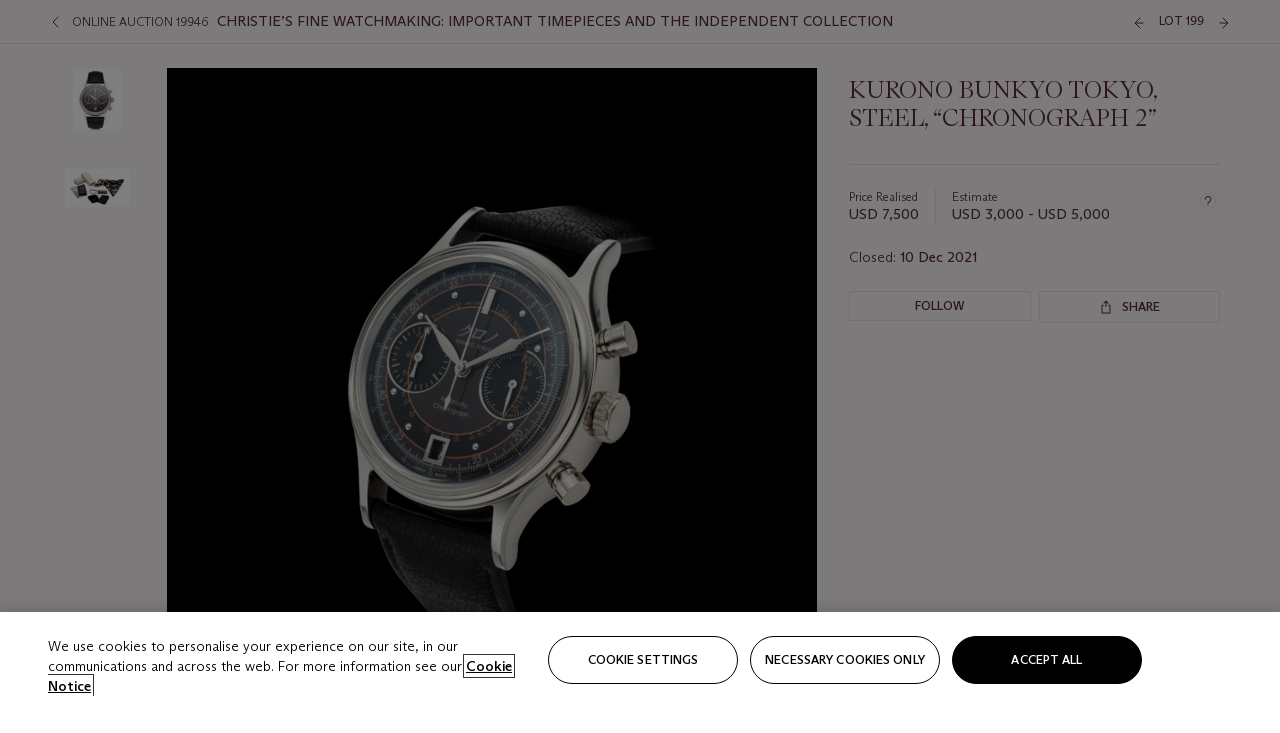

--- FILE ---
content_type: text/html; charset=utf-8
request_url: https://onlineonly.christies.com/s/christies-fine-watchmaking-important-timepieces-independent-collection/kurono-bunkyo-tokyo-steel-chronograph-2-199/138077?ldp_breadcrumb=back
body_size: 25343
content:

<!DOCTYPE html>
<html translate="no" lang="en">

<head lang="en-us">
    
    <script>
        (function () {
            var w = window, l = w.top.location, m = /(\??)&?escapeModal=true(&?)/i.exec(w.location.search);
            if (m) { w.stop(); l.href = l.href.replace(m[0], m[1] || m[2]); }
        })();
    </script>
    
    <script>
        window.headerContent = {"data":{"language":"en","page_refresh_after_sign_in":true,"page_refresh_after_sign_out":true,"sign_up_account_url":"https://signup.christies.com/signup","sign_up_from_live_chat_account_url":"https://signup.christies.com/signup?fromLiveChat=true","forgot_your_password_url":"https://www.christies.com/mychristies/passwordretrieval.aspx","login_aws_waf_security_script_url":"https://671144c6c9ff.us-east-1.sdk.awswaf.com/671144c6c9ff/11d0f81935d9/challenge.js","logo":{"title_txt":"Christie's","url":"https://www.christies.com/","analytics_id":"logo"},"sign_in_api_endpoint":{"url":"https://dw-prod-auth.christies.com","path":"auth/api/v1/login","method":"POST","parameters":{"fromSignInToBid":""}},"sign_out_api_endpoint":{"url":"https://dw-prod-auth.christies.com","path":"auth/api/v1/logout","method":"POST","parameters":{"currentPageUri":""}},"sliding_session_api_endpoint":{"url":"https://dw-prod-auth.christies.com","path":"auth/api/v1/refresh","method":"POST","parameters":null},"upper_navigation_links":[],"languages":[{"title_txt":"EN","full_title_txt":"English","aria_label_txt":"English","query_string_parameters":{"lid":"1","sc_lang":"en"}},{"title_txt":"繁","full_title_txt":"Traditional Chinese","aria_label_txt":"Traditional Chinese","query_string_parameters":{"lid":"3","sc_lang":"zh"}},{"title_txt":"簡","full_title_txt":"Simplified Chinese","aria_label_txt":"Simplified Chinese","query_string_parameters":{"lid":"4","sc_lang":"zh-cn"}}],"main_navigation_links":[{"secondary_navigation_links":[{"items":[{"truncate_at_two_lines":false,"title_txt":"Upcoming auctions","url":"https://www.christies.com/en/calendar?filters=|event_live|event_115|","analytics_id":"upcomingauctions"},{"truncate_at_two_lines":false,"title_txt":"Current exhibitions","url":"https://www.christies.com/en/stories/on-view-4323c96e8d15434092ff8abf2f2070fc?sc_mode=normal","analytics_id":"currentexhibitions"},{"truncate_at_two_lines":false,"title_txt":"Browse all art and objects","url":"https://www.christies.com/en/browse?sortby=relevance","analytics_id":"browseallartandobjects"},{"truncate_at_two_lines":false,"title_txt":"Auction results","url":"https://www.christies.com/en/results","analytics_id":"auctionresults"}],"show_view_all":false,"title_txt":"Calendar","url":"https://www.christies.com/en/calendar","analytics_id":"calendar"},{"items":[{"truncate_at_two_lines":false,"title_txt":"The Cellar of an Obsessive Collector: Online","url":"https://onlineonly.christies.com/s/cellar-obsessive-collector-online/lots/4016","analytics_id":"thecellarofanobsessivecollectoronline"},{"truncate_at_two_lines":false,"title_txt":"20th/21st Century Online","url":"https://onlineonly.christies.com/s/20th-21st-century-online/lots/3603","analytics_id":"20th21stcenturyonline"},{"truncate_at_two_lines":false,"title_txt":"The Winter Egg and Important Works by Fabergé from a Princely Collection","url":"https://www.christies.com/en/auction/the-winter-egg-and-important-works-by-faberg-from-a-princely-collection-30614/","analytics_id":"thewintereggandimportantworksbyfabergefromaprincelycollection"},{"truncate_at_two_lines":false,"title_txt":"Old Masters Evening Sale","url":"https://www.christies.com/en/auction/old-masters-evening-sale-30860/","analytics_id":"oldmasterseveningsale"},{"truncate_at_two_lines":false,"title_txt":"Watches Online: Featuring \"The Eternity Part 2\" and \"The Chronicle Part 3\" Collections","url":"https://onlineonly.christies.com/s/watches-online-the-eternity-part-2-the-chronicle-part-3-collections/lots/3789","analytics_id":"watchesonlinefeaturingtheeternitypart2andthechroniclepart3collections"},{"truncate_at_two_lines":false,"title_txt":"Old Masters to Modern Day Sale: Paintings, Drawings, Sculpture","url":"https://www.christies.com/en/auction/old-masters-to-modern-day-sale-paintings-drawings-sculpture-30861/","analytics_id":"oldmasterstomoderndaysalepaintingsdrawingssculpture"},{"truncate_at_two_lines":false,"title_txt":"Arts d'Afrique et d'Océanie","url":"https://www.christies.com/en/auction/arts-d-afrique-et-d-oc-anie-30972/","analytics_id":"artsdafriqueetdoceanie"},{"truncate_at_two_lines":false,"title_txt":"Antiquities","url":"https://www.christies.com/en/auction/antiquities-30875/","analytics_id":"antiquities"},{"truncate_at_two_lines":false,"title_txt":"The Sam Josefowitz Collection: Graphic Masterpieces by Rembrandt van Rijn - Part III","url":"https://www.christies.com/en/auction/the-sam-josefowitz-collection-graphic-masterpieces-by-rembrandt-van-rijn-part-iii-30925/","analytics_id":"thesamjosefowitzcollectiongraphicmasterpiecesbyrembrandtvanrijnpartiii"}],"show_view_all":true,"title_txt":"Current Auctions","url":"https://www.christies.com/en/calendar?filters=|event_live|event_115|","analytics_id":"currentauctions"},{"items":[{"truncate_at_two_lines":true,"title_txt":"Luxury | Global","url":"https://www.christies.com/en/events/luxury-week/what-is-on","analytics_id":"luxury"},{"truncate_at_two_lines":true,"title_txt":"Classic Week | London","url":"https://www.christies.com/en/events/classic-week-london/what-is-on","analytics_id":"classicweeklondon"},{"truncate_at_two_lines":true,"title_txt":"Les Stern: Une famille de collectionneurs | Paris","url":"https://www.christies.com/en/events/les-stern-une-famille-de-collectionneurs/what-is-on","analytics_id":"lessternparis"},{"truncate_at_two_lines":true,"title_txt":"Design | Paris & New York","url":"https://www.christies.com/en/events/design/what-is-on","analytics_id":"designparisnewyork"}],"show_view_all":true,"title_txt":"Featured","url":"https://www.christies.com/en/calendar","analytics_id":"featured"}],"title_txt":"Auctions","url":"https://www.christies.com/en/calendar","analytics_id":"auctions"},{"secondary_navigation_links":[{"items":[{"truncate_at_two_lines":true,"title_txt":"Modern British Art: A Selling Exhibition | London","url":"https://www.christies.com/en/private-sales/exhibitions/modern-british-art-a-selling-exhibition-530e0d05-0218-4d94-8d0e-3e3a995bb040/overview","analytics_id":"modernbritishartasellingexhibition"},{"truncate_at_two_lines":true,"title_txt":"Nordic Lights | London","url":"https://www.christies.com/en/private-sales/exhibitions/nordic-lights-3bd56464-1b20-49c6-9022-415e3f72e4f8/overview","analytics_id":"nordiclights"},{"truncate_at_two_lines":true,"title_txt":"Attraverso / À Travers - Italian and French Art in Dialogue | Milan","url":"https://www.christies.com/en/private-sales/exhibitions/attraverso-a-travers-italian-and-french-art-in-dialogue--68cb1f43-977a-4f87-8639-e29226287fe1/overview","analytics_id":"italianandfrenchartindialogue"},{"truncate_at_two_lines":true,"title_txt":"COLLECTOR/CONNOISSEUR The Max N. Berry Collections Selected Hannukah Lamps | New York","url":"https://www.christies.com/en/private-sales/exhibitions/collector-connoisseur-the-max-n-berry-collections-selected-hannukah-lamps-fe89ab1a-0586-497e-be14-a119591b3df3/browse-works","analytics_id":"collectorconnoisseurthemaxnberrycollectionsselectedhannukahlamps"},{"truncate_at_two_lines":true,"title_txt":"Decorative Arts For Your Home | Online","url":"https://www.private.christies.com/","analytics_id":"decorativeartsforyourhome"}],"show_view_all":true,"title_txt":"Current Exhibitions","url":"https://www.christies.com/en/private-sales/whats-on-offer","analytics_id":"currentexhibitions"},{"items":[{"truncate_at_two_lines":false,"title_txt":"American Art","url":"https://www.christies.com/private-sales/categories?filters=DepartmentIds{3}","analytics_id":"americanart"},{"truncate_at_two_lines":true,"title_txt":"European Furniture & Works of Art","url":"https://www.christies.com/en/private-sales/categories?filters=|DepartmentIds{26}|&loadall=false&page=1&sortby=PublishDate","analytics_id":"europeanfurnitureandworksofart"},{"truncate_at_two_lines":false,"title_txt":"Handbags and Accessories","url":"https://www.christies.com/private-sales/categories?filters=DepartmentIds{22}","analytics_id":"handbags"},{"truncate_at_two_lines":false,"title_txt":"Impressionist and Modern Art","url":"https://www.christies.com/private-sales/categories?filters=DepartmentIds{29}","analytics_id":"impressionistandmodernart"},{"truncate_at_two_lines":false,"title_txt":"Post War and Contemporary Art","url":"https://www.christies.com/private-sales/categories?filters=DepartmentIds{74}","analytics_id":"postwarandcontemporaryart"},{"truncate_at_two_lines":false,"title_txt":"Silver","url":"https://www.christies.com/private-sales/categories?filters=|DepartmentIds{48}|&loadall=false&page=1&sortby=PublishDate","analytics_id":"silver"},{"truncate_at_two_lines":false,"title_txt":"Watches and Wristwatches","url":"https://www.christies.com/en/private-sales/categories?filters=|DepartmentIds{60}|&page=1&sortby=PublishDate","analytics_id":"watchesandwristwatches"}],"show_view_all":true,"title_txt":"Categories","url":"https://www.christies.com/en/private-sales/categories","analytics_id":"categories"},{"items":[{"truncate_at_two_lines":false,"title_txt":"Request an estimate","url":"https://www.christies.com/selling-services/auction-services/auction-estimates/overview/","analytics_id":"requestanestimate"},{"truncate_at_two_lines":false,"title_txt":"Selling guide","url":"https://www.christies.com/en/help/selling-guide/overview","analytics_id":"sellingguide"},{"truncate_at_two_lines":false,"title_txt":"About Private Sales","url":"https://www.christies.com/en/private-sales/about","analytics_id":"aboutprivatesales"}],"show_view_all":false,"title_txt":"Sell with us","url":"https://www.christies.com/en/help/selling-guide/overview","analytics_id":"sellwithus"}],"title_txt":"Private Sales","url":"https://www.christies.com/en/private-sales/whats-on-offer","analytics_id":"privatesales"},{"secondary_navigation_links":[{"items":[{"truncate_at_two_lines":false,"title_txt":"Request an estimate","url":"https://www.christies.com/selling-services/auction-services/auction-estimates/overview/","analytics_id":"requestanestimate"},{"truncate_at_two_lines":true,"title_txt":"Finance your art","url":"https://www.christies.com/en/services/art-finance/overview","analytics_id":"financeyourart"},{"truncate_at_two_lines":false,"title_txt":"Selling guide","url":"https://www.christies.com/en/help/selling-guide/overview","analytics_id":"sellingguide"},{"truncate_at_two_lines":false,"title_txt":"Auction results","url":"https://www.christies.com/en/results","analytics_id":"auctionresults"}],"show_view_all":false,"title_txt":"Sell with us","url":"https://www.christies.com/en/help/selling-guide/overview","analytics_id":"sellwithus"},{"items":[{"truncate_at_two_lines":false,"title_txt":"19th Century European Art","url":"https://www.christies.com/en/departments/19th-century-european-art","analytics_id":"19thcenturyeuropeanart"},{"truncate_at_two_lines":false,"title_txt":"African and Oceanic Art","url":"https://www.christies.com/en/departments/african-and-oceanic-art","analytics_id":"africanandoceanicart"},{"truncate_at_two_lines":false,"title_txt":"American Art","url":"https://www.christies.com/en/departments/american-art","analytics_id":"americanart"},{"truncate_at_two_lines":false,"title_txt":"Ancient Art and Antiquities","url":"https://www.christies.com/en/departments/ancient-art-and-antiquities","analytics_id":"ancientartandantiquities"},{"truncate_at_two_lines":false,"title_txt":"Automobiles, Cars, Motorcycles and Automobilia","url":"https://www.christies.com/en/department/automobiles-cars-motorcycles-automobilia","analytics_id":"automobilescarsmotorcyclesandautomobilia"},{"truncate_at_two_lines":false,"title_txt":"Books and Manuscripts","url":"https://www.christies.com/en/departments/books-and-manuscripts","analytics_id":"booksandmanuscripts"},{"truncate_at_two_lines":false,"title_txt":"Chinese Ceramics and Works of Art","url":"https://www.christies.com/en/departments/chinese-ceramics-and-works-of-art","analytics_id":"chineseceramicsandworksofart"},{"truncate_at_two_lines":false,"title_txt":"Chinese Paintings","url":"https://www.christies.com/en/departments/chinese-paintings","analytics_id":"chinesepaintings"},{"truncate_at_two_lines":false,"title_txt":"Design","url":"https://www.christies.com/en/departments/design","analytics_id":"design"},{"truncate_at_two_lines":false,"title_txt":"European Furniture and Works of Art","url":"https://www.christies.com/en/departments/european-furniture-and-works-of-art","analytics_id":"europeanfurnitureandworksofart"},{"truncate_at_two_lines":false,"title_txt":"Handbags and Accessories","url":"https://www.christies.com/en/departments/handbags-and-accessories","analytics_id":"handbagsandaccessories"},{"truncate_at_two_lines":false,"title_txt":"Impressionist and Modern Art","url":"https://www.christies.com/en/departments/impressionist-and-modern-art","analytics_id":"impressionistandmodernart"},{"truncate_at_two_lines":false,"title_txt":"Islamic and Indian Art","url":"https://www.christies.com/en/departments/islamic-and-indian-art","analytics_id":"islamicandindianart"},{"truncate_at_two_lines":false,"title_txt":"Japanese Art","url":"https://www.christies.com/en/departments/japanese-art","analytics_id":"japaneseart"},{"truncate_at_two_lines":false,"title_txt":"Jewellery","url":"https://www.christies.com/en/departments/jewellery","analytics_id":"jewellery"},{"truncate_at_two_lines":false,"title_txt":"Latin American Art","url":"https://www.christies.com/en/departments/latin-american-art","analytics_id":"latinamericanart"},{"truncate_at_two_lines":false,"title_txt":"Modern and Contemporary Middle Eastern Art","url":"https://www.christies.com/en/departments/modern-and-contemporary-middle-eastern-art","analytics_id":"modernandcontemporarymiddleeasternart"},{"truncate_at_two_lines":false,"title_txt":"Old Master Drawings","url":"https://www.christies.com/en/departments/old-master-drawings","analytics_id":"oldmasterdrawings"},{"truncate_at_two_lines":false,"title_txt":"Old Master Paintings","url":"https://www.christies.com/en/departments/old-master-paintings","analytics_id":"oldmasterpaintings"},{"truncate_at_two_lines":false,"title_txt":"Photographs","url":"https://www.christies.com/en/departments/photographs","analytics_id":"photographs"},{"truncate_at_two_lines":false,"title_txt":"Post-War and Contemporary Art","url":"https://www.christies.com/en/departments/post-war-and-contemporary-art","analytics_id":"post-warandcontemporaryart"},{"truncate_at_two_lines":false,"title_txt":"Prints and Multiples","url":"https://www.christies.com/en/departments/prints-and-multiples","analytics_id":"printsandmultiples"},{"truncate_at_two_lines":false,"title_txt":"Private and Iconic Collections","url":"https://www.christies.com/en/departments/private-and-iconic-collections","analytics_id":"privateandiconiccollections"},{"truncate_at_two_lines":false,"title_txt":"Rugs and Carpets","url":"https://www.christies.com/en/departments/rugs-and-carpets","analytics_id":"rugsandcarpets"},{"truncate_at_two_lines":false,"title_txt":"Watches and Wristwatches","url":"https://www.christies.com/en/departments/watches-and-wristwatches","analytics_id":"watchesandwristwatches"},{"truncate_at_two_lines":false,"title_txt":"Wine and Spirits","url":"https://www.christies.com/en/departments/wine-and-spirits","analytics_id":"wineandspirits"}],"show_view_all":true,"title_txt":"Departments","url":"https://www.christies.com/departments/Index.aspx","analytics_id":"departments"}],"title_txt":"Sell","url":"https://www.christies.com/en/help/selling-guide/overview","analytics_id":"sell"},{"secondary_navigation_links":[{"items":[{"truncate_at_two_lines":false,"title_txt":"19th Century European Art","url":"https://www.christies.com/en/departments/19th-century-european-art","analytics_id":"19thcenturyeuropeanart"},{"truncate_at_two_lines":false,"title_txt":"African and Oceanic Art","url":"https://www.christies.com/en/departments/african-and-oceanic-art","analytics_id":"africanandoceanicart"},{"truncate_at_two_lines":false,"title_txt":"American Art","url":"https://www.christies.com/en/departments/american-art","analytics_id":"americanart"},{"truncate_at_two_lines":false,"title_txt":"Ancient Art and Antiquities","url":"https://www.christies.com/en/departments/ancient-art-and-antiquities","analytics_id":"ancientartandantiquities"},{"truncate_at_two_lines":false,"title_txt":"Automobiles, Cars, Motorcycles and Automobilia","url":"https://www.christies.com/en/department/automobiles-cars-motorcycles-automobilia","analytics_id":"automobilescarsmotorcyclesandautomobilia"},{"truncate_at_two_lines":false,"title_txt":"Books and Manuscripts","url":"https://www.christies.com/en/departments/books-and-manuscripts","analytics_id":"booksandmanuscripts"},{"truncate_at_two_lines":false,"title_txt":"Chinese Ceramics and Works of Art","url":"https://www.christies.com/en/departments/chinese-ceramics-and-works-of-art","analytics_id":"chineseceramicsandworksofart"},{"truncate_at_two_lines":false,"title_txt":"Chinese Paintings","url":"https://www.christies.com/en/departments/chinese-paintings","analytics_id":"chinesepaintings"},{"truncate_at_two_lines":false,"title_txt":"Design","url":"https://www.christies.com/en/departments/design","analytics_id":"design"},{"truncate_at_two_lines":false,"title_txt":"European Furniture and Works of Art","url":"https://www.christies.com/en/departments/european-furniture-and-works-of-art","analytics_id":"europeanfurnitureandworksofart"},{"truncate_at_two_lines":false,"title_txt":"European Sculpture and Works of Art","url":"https://www.christies.com/en/departments/european-sculpture","analytics_id":"europeansculptureandworksofart"},{"truncate_at_two_lines":false,"title_txt":"Guitars","url":"https://www.christies.com/en/department/guitars","analytics_id":"guitars"},{"truncate_at_two_lines":false,"title_txt":"Handbags and Accessories","url":"https://www.christies.com/en/departments/handbags-and-accessories","analytics_id":"handbagsandaccessories"},{"truncate_at_two_lines":false,"title_txt":"Impressionist and Modern Art","url":"https://www.christies.com/en/departments/impressionist-and-modern-art","analytics_id":"impressionistandmodernart"},{"truncate_at_two_lines":false,"title_txt":"Indian, Himalayan and Southeast Asian Art","url":"https://www.christies.com/en/departments/indian-himalayan-and-southeast-asian-art","analytics_id":"indianhimalayanandsoutheastasianart"},{"truncate_at_two_lines":false,"title_txt":"Islamic and Indian Art","url":"https://www.christies.com/en/departments/islamic-and-indian-art","analytics_id":"islamicandindianart"},{"truncate_at_two_lines":false,"title_txt":"Japanese Art","url":"https://www.christies.com/en/departments/japanese-art","analytics_id":"japaneseart"},{"truncate_at_two_lines":false,"title_txt":"Jewellery","url":"https://www.christies.com/en/departments/jewellery","analytics_id":"jewellery"},{"truncate_at_two_lines":false,"title_txt":"Judaica","url":"https://www.christies.com/en/events/judaica","analytics_id":"judaica"},{"truncate_at_two_lines":false,"title_txt":"Latin American Art","url":"https://www.christies.com/en/departments/latin-american-art","analytics_id":"latinamericanart"},{"truncate_at_two_lines":false,"title_txt":"Modern and Contemporary Middle Eastern Art","url":"https://www.christies.com/en/departments/modern-and-contemporary-middle-eastern-art","analytics_id":"modernandcontemporarymiddleeasternart"},{"truncate_at_two_lines":false,"title_txt":"Modern British and Irish Art","url":"https://www.christies.com/en/departments/modern-british-and-irish-art","analytics_id":"modernbritishandirishart"},{"truncate_at_two_lines":false,"title_txt":"Old Master Drawings","url":"https://www.christies.com/en/departments/old-master-drawings","analytics_id":"oldmasterdrawings"},{"truncate_at_two_lines":false,"title_txt":"Old Master Paintings","url":"https://www.christies.com/en/departments/old-master-paintings","analytics_id":"oldmasterpaintings"},{"truncate_at_two_lines":false,"title_txt":"Photographs","url":"https://www.christies.com/en/departments/photographs","analytics_id":"photographs"},{"truncate_at_two_lines":false,"title_txt":"Post-War and Contemporary Art","url":"https://www.christies.com/en/departments/post-war-and-contemporary-art","analytics_id":"post-warandcontemporaryart"},{"truncate_at_two_lines":false,"title_txt":"Prints and Multiples","url":"https://www.christies.com/en/departments/prints-and-multiples","analytics_id":"printsandmultiples"},{"truncate_at_two_lines":false,"title_txt":"Private and Iconic Collections","url":"https://www.christies.com/en/departments/private-and-iconic-collections","analytics_id":"privateandiconiccollections"},{"truncate_at_two_lines":false,"title_txt":"Rugs and Carpets","url":"https://www.christies.com/en/departments/rugs-and-carpets","analytics_id":"rugsandcarpets"},{"truncate_at_two_lines":false,"title_txt":"Science and Natural History","url":"https://www.christies.com/en/departments/science-and-natural-history","analytics_id":"scienceandnaturalhistory"},{"truncate_at_two_lines":false,"title_txt":"Silver","url":"https://www.christies.com/en/departments/silver","analytics_id":"silver"},{"truncate_at_two_lines":false,"title_txt":"South Asian Modern and Contemporary Art","url":"https://www.christies.com/en/departments/south-asian-modern-contemporary-art","analytics_id":"southasianmoderncontemporaryart"},{"truncate_at_two_lines":false,"title_txt":"Sports Memorabilia","url":"https://www.christies.com/en/departments/sports-memorabilia","analytics_id":"sportsmemorabilia"},{"truncate_at_two_lines":false,"title_txt":"Watches and Wristwatches","url":"https://www.christies.com/en/departments/watches-and-wristwatches","analytics_id":"watchesandwristwatches"},{"truncate_at_two_lines":false,"title_txt":"Wine and Spirits","url":"https://www.christies.com/en/departments/wine-and-spirits","analytics_id":"wineandspirits"}],"show_view_all":true,"title_txt":"Departments","url":"https://www.christies.com/en/departments","analytics_id":"departments"}],"title_txt":"Departments","url":"https://www.christies.com/en/departments","analytics_id":"departments"},{"secondary_navigation_links":[{"items":[{"truncate_at_two_lines":true,"title_txt":"Gerrit Dou’s ‘The Flute Player’","url":"https://www.christies.com/en/stories/gerrit-dou-the-flute-player-0dfd3fa46ae7412ea16b3cd84c1dc30c","analytics_id":"gerritdousthefluteplayer"},{"truncate_at_two_lines":true,"title_txt":"A dinosaur nicknamed Spike","url":"https://www.christies.com/en/stories/spike-a-rare-cretaceous-fossil-dinosaur-skeleton-793626152c224f7587eccf367563e385","analytics_id":"adinosaurnicknamedspike"},{"truncate_at_two_lines":true,"title_txt":"The Winter Egg by Fabergé","url":"https://www.christies.com/en/stories/an-imperial-winter-egg-by-faberge-commissioned-by-emperor-nicholas-ii-9634fe7df1d84d4e9266f305bec40a02","analytics_id":"thewintereggbyfaberge"}],"show_view_all":true,"title_txt":"Watch","url":"https://www.christies.com/en/stories/archive?storyMedia=e09d5991101e48dba43668c3d429d1f1","analytics_id":"watch"},{"items":[{"truncate_at_two_lines":true,"title_txt":"The world of Christian Mattler","url":"https://www.christies.com/en/stories/design-by-perriand-prouve-mouille-mategot-jouve-from-the-mattler-collection-894d5bb80a6e4d128583c58b28e7acdd","analytics_id":"theworldofchristianmattler"},{"truncate_at_two_lines":true,"title_txt":"A rare impression of William Blake’s ‘The Tyger’","url":"https://www.christies.com/en/stories/the-tyger-by-william-blake-from-the-first-issue-of-illustrated-poems-songs-of-experience-ecdaedd970f646978982d84e89e43cf6","analytics_id":"arareimpressionofwilliamblakesthetyger"},{"truncate_at_two_lines":true,"title_txt":"The Eagles’ ‘Hotel California‘ album artwork","url":"https://www.christies.com/en/stories/the-eagles-hotel-california-original-album-cover-artwork-e2aca3880eb5459d81a61a97485f2b0f","analytics_id":"theeagleshotelcaliforniaalbumartwork"}],"show_view_all":true,"title_txt":"Read","url":"https://www.christies.com/en/stories/archive","analytics_id":"read"},{"items":[{"truncate_at_two_lines":false,"title_txt":"Current exhibitions","url":"https://www.christies.com/en/stories/on-view-4323c96e8d15434092ff8abf2f2070fc","analytics_id":"currentexhibition"},{"truncate_at_two_lines":false,"title_txt":"Locations","url":"https://www.christies.com/en/locations/salerooms","analytics_id":"locations"}],"show_view_all":false,"title_txt":"Visit","url":"https://www.christies.com/en/locations/salerooms","analytics_id":"visit"},{"items":[{"truncate_at_two_lines":false,"title_txt":"Amedeo Modigliani","url":"https://www.christies.com/en/artists/amedeo-modigliani?lotavailability=All&sortby=relevance","analytics_id":"amedeomodigliani"},{"truncate_at_two_lines":false,"title_txt":"Fabergé","url":"https://www.christies.com/en/artists/fabergé","analytics_id":"faberge"},{"truncate_at_two_lines":false,"title_txt":"Rembrandt van Rijn","url":"https://www.christies.com/en/artists/rembrandt-van-rijn","analytics_id":"rembrandtvanrijn"},{"truncate_at_two_lines":false,"title_txt":"Takashi Murakami","url":"https://www.christies.com/en/artists/takashi-murakami?lotavailability=All&sortby=relevance","analytics_id":"takashimurakami"},{"truncate_at_two_lines":false,"title_txt":"Vincent van Gogh","url":"https://www.christies.com/en/artists/vincent-van-gogh?lotavailability=All&sortby=relevance","analytics_id":"vincentvangogh"},{"truncate_at_two_lines":false,"title_txt":"Michelangelo","url":"https://www.christies.com/en/artists/michelangelo?lotavailability=All&sortby=relevance","analytics_id":"michelangelo"},{"truncate_at_two_lines":false,"title_txt":"Alexander Calder","url":"https://www.christies.com/en/artists/alexander-calder","analytics_id":"alexandercalder"},{"truncate_at_two_lines":false,"title_txt":"Hermès","url":"https://www.christies.com/en/artists/hermes","analytics_id":"hermes"}],"show_view_all":true,"title_txt":"Artists and Makers","url":"https://www.christies.com/en/artists","analytics_id":"artistsandmakers"}],"title_txt":"Discover","url":"https://www.christies.com/en/stories/archive","analytics_id":"discover"},{"secondary_navigation_links":[{"items":[{"truncate_at_two_lines":true,"title_txt":"Request an estimate","url":"https://www.christies.com/selling-services/auction-services/auction-estimates/overview/","analytics_id":"requestanestimate"},{"truncate_at_two_lines":true,"title_txt":"Valuations, Appraisals and Professional Advisor Services","url":"https://www.christies.com/en/services/valuations-appraisals-and-professional-advisor-services/overview","analytics_id":"valuationsappraisalsandprofessionaladvisorservices"},{"truncate_at_two_lines":true,"title_txt":"Private Sales","url":"https://www.christies.com/en/private-sales/whats-on-offer","analytics_id":"privatesales"},{"truncate_at_two_lines":true,"title_txt":"Christie’s Education","url":"https://www.christies.com/en/christies-education/courses","analytics_id":"christieseducation"},{"truncate_at_two_lines":true,"title_txt":"Christie’s Art Finance","url":"https://www.christies.com/en/services/art-finance/overview","analytics_id":"christiesartfinance"},{"truncate_at_two_lines":true,"title_txt":"Christie’s Ventures","url":"https://www.christies.com/en/services/christies-ventures/overview","analytics_id":"christiesventures"}],"show_view_all":false,"title_txt":"Services","url":"https://www.christies.com/en/services","analytics_id":"services"}],"title_txt":"Services","url":"https://www.christies.com/en/services","analytics_id":"services"}],"search":{"url":"https://www.christies.com/en/search"},"user_actions":[{"title_txt":"My account","url":"https://www.christies.com/mychristies/activities.aspx?activitytype=wc&submenutapped=true","id":"my-account","analytics_id":"myaccount"},{"title_txt":"Sign in","url":null,"id":"sign-in","analytics_id":"signin"},{"title_txt":"Sign out","url":null,"id":"sign-out","analytics_id":"signout"}]},"labels":{"aria_back_to_parent_txt":"Back to parent menu","aria_expanded_menu_item_txt":"Press arrow down to enter the secondary menu","aria_main_nav_txt":"Primary","aria_menu_txt":"Menu","aria_search_btn_txt":"Submit search","aria_search_txt":"Search","aria_skip_link_txt":"Skip links","aria_user_navigation_txt":"User navigation","back_button_txt":"Back","choose_language_txt":"Choose language","language_label_txt":"English","language_txt":"Language","placeholder_txt":"Search by keyword","skip_link_txt":"Skip to main content","view_all_txt":"View all","login_modal_title_txt":"Sign in to your account","login_modal_title_from_live_chat_txt":"Please log in or create an account to chat with a client service representative","login_modal_username_txt":"Email address","login_modal_username_required_error_txt":"Please enter your email address","login_modal_password_txt":"Password","login_modal_password_required_error_txt":"Please enter your password","login_modal_forgot_your_password_txt":"Forgot your password?","login_modal_sign_in_txt":"Sign in","login_modal_create_new_account_txt":"Create an account","login_modal_show_password_txt":"Reveal password","login_modal_hide_password_txt":"Hide password","login_modal_error_txt":"Something went wrong. Please try again.","login_modal_invalid_credentials_txt":"Your email address and password do not match. Please try again.","login_modal_account_locked_txt":"Your account has been temporarily locked due to multiple login attempts. We’ve sent you an email with instructions on how to unlock it. For more help, contact <a class=\"chr-alert-next__content__link\" href=\"https://christies.com/\" target=\"_blank\">Client Services</a>.","refresh_modal_title_txt":"You've been signed out!","refresh_modal_message_txt":"You are no longer authenticated. Please refresh your page and sign in again if you wish to bid in auctions.","refresh_modal_button_txt":"Refresh the page"}};
        window.footerContent = {"data":{"language":"en","navigation":[{"title_txt":"Help","navigation_links":[{"truncate_at_two_lines":false,"title_txt":"FAQ","url":"https://www.christies.com/en/help/frequently-asked-questions/overview","analytics_id":"faqs"},{"truncate_at_two_lines":false,"title_txt":"How to buy","url":"https://www.christies.com/en/help/buying-guide/overview","analytics_id":"buyingguides"},{"truncate_at_two_lines":false,"title_txt":"How to sell","url":"https://www.christies.com/en/help/selling-guide/overview","analytics_id":"sellingguide"},{"truncate_at_two_lines":false,"title_txt":"Get an estimate","url":"https://www.christies.com/selling-services/auction-services/auction-estimates/overview/","analytics_id":"getanestimate"},{"truncate_at_two_lines":false,"title_txt":"Selling guides","url":"https://www.christies.com/en/selling-guide/overview","analytics_id":"sellingguidesbycategory"},{"truncate_at_two_lines":false,"title_txt":"Payment and shipping","url":"https://www.christies.com/en/help/buying-guide/payment-and-shipping","analytics_id":"paymentandshipping"},{"truncate_at_two_lines":false,"title_txt":"Auction help library","url":"https://www.christies.com/en/help/auction-help-library/overview","analytics_id":"helpguides"}]},{"title_txt":"About Us","navigation_links":[{"truncate_at_two_lines":false,"title_txt":"About Christie's","url":"https://www.christies.com/en/about/overview","analytics_id":"aboutchristies"},{"truncate_at_two_lines":false,"title_txt":"Careers","url":"https://www.christies.com/en/about/careers/overview","analytics_id":"careers"},{"truncate_at_two_lines":false,"title_txt":"Locations","url":"https://www.christies.com/en/locations/salerooms","analytics_id":"locations"},{"truncate_at_two_lines":false,"title_txt":"Press","url":"https://press.christies.com","analytics_id":"press"},{"truncate_at_two_lines":false,"title_txt":"Responsible Culture","url":"https://www.christies.com/en/about/responsible-culture/overview","analytics_id":"corporatesocialresponsibility"}]},{"title_txt":"Services","navigation_links":[{"truncate_at_two_lines":false,"title_txt":"Art Finance","url":"https://www.christies.com/en/services/christies-art-finance","analytics_id":"artfinance"},{"truncate_at_two_lines":false,"title_txt":"Private Sales","url":"https://www.christies.com/en/private-sales/whats-on-offer","analytics_id":"privatesales"},{"truncate_at_two_lines":false,"title_txt":"Client Advisory","url":"https://www.christies.com/en/services/client-advisory","analytics_id":"bespokeclient"},{"truncate_at_two_lines":false,"title_txt":"Gooding Christie's","url":"https://www.christies.com/en/about/gooding-christies","analytics_id":"goodingchristies"},{"truncate_at_two_lines":false,"title_txt":"Museum and Corporate Collections","url":"https://www.christies.com/en/services/museum-and-corporate-collection-services/overview","analytics_id":"museumservices"},{"truncate_at_two_lines":false,"title_txt":"Restitution","url":"https://www.christies.com/en/services/restitution/overview","analytics_id":"restitution"},{"truncate_at_two_lines":false,"title_txt":"Christie's Ventures","url":"https://www.christies.com/en/services/christies-ventures/overview","analytics_id":"christiesventures"},{"truncate_at_two_lines":false,"title_txt":"Valuations, Appraisals and Professional Advisor Services","url":"https://www.christies.com/en/services/valuations-appraisals-and-professional-advisor-services/overview","analytics_id":"vapas"}]},{"title_txt":"More Info","navigation_links":[{"truncate_at_two_lines":false,"title_txt":"Terms and conditions","url":"https://www.christies.com/en/about/terms-and-conditions/terms-and-conditions-for-website-use","analytics_id":"termsandconditions"},{"truncate_at_two_lines":false,"title_txt":"Privacy","url":"https://www.christies.com/en/privacy-centre/overview","analytics_id":"privacy"},{"truncate_at_two_lines":false,"title_txt":"Security","url":"https://www.christies.com/en/privacy-centre/security/overview","analytics_id":"security"},{"truncate_at_two_lines":false,"title_txt":"Cookie settings","url":"","type":"cookie","analytics_id":"cookiesettings"},{"truncate_at_two_lines":false,"title_txt":"Do not sell my personal information","url":"https://www.christies.com/about-us/contact/ccpa","analytics_id":"donotsellmypersonalinformation"},{"truncate_at_two_lines":false,"title_txt":"Modern slavery statement","url":"https://www.christies.com/-/media/project/christies-discovery/discovery-website/about-us/corporate-governance/modern-slavery-statements/modern-slavery-act-statement-2024.pdf?rev=0800682b2294406abc15302a243ff8ef","analytics_id":"modernslaverystatement"},{"truncate_at_two_lines":false,"title_txt":"Christie's Education","url":"https://www.christies.com/en/christies-education/courses","analytics_id":"christieseducation"},{"truncate_at_two_lines":false,"title_txt":"Christie's Real Estate","url":"https://www.christiesrealestate.com/","analytics_id":"christiesrealestate"}]}],"social_links":[{"icon":"facebook","url":"https://www.facebook.com/Christies","aria_label":"Facebook","analytics_id":"facebook"},{"icon":"x","url":"https://x.com/christiesinc","aria_label":"X","analytics_id":"x"},{"icon":"instagram","url":"https://www.instagram.com/christiesinc","aria_label":"Instagram","analytics_id":"instagram"},{"icon":"pinterest","url":"https://pinterest.com/christiesinc/","aria_label":"Pinterest","analytics_id":"pinterest"},{"icon":"wechat","url":"https://www.christies.com/-/media/project/christies-discovery/discovery-website/footer/subscription-account-qrcode.jpg?rev=4738807303744fd2a0eae4a1b94b1e28","aria_label":"WeChat","type":"qr","modal_title_txt":"Scan me ...","modal_description_txt":"Start using WeChat by scanning the following QR code.","analytics_id":"wechat"},{"icon":"weibo","url":"https://weibo.com/christies?ssl_rnd=1610476413.9034","aria_label":"Weibo","analytics_id":"weibo"},{"icon":"youtube","url":"https://www.youtube.com/channel/UCSbY5GF1eSKtT6d32qC7Krw","aria_label":"Youtube","analytics_id":"youtube"}]},"labels":{"aria_modal_close_txt":"Close modal window","aria_footer_navigation_txt":"Footer","aria_social_media_list_txt":"Social media","footer_license_logo_txt":"ICP license logo","copyright_txt":"© Christie's 2025"}};
    </script>

    
    <script>
        window.briDataModel = {"saleData":{"saleNumber":"19946","hasStarted":true,"saleId":2106,"clientServiceEmailAddress":"onlineus@christies.com","clientServicePhoneNumber":"%2b1+212+636+2000"},"lotData":{"lotNumber":"199","itemId":138077,"lotId":137785},"userData":{"isLoggedIn":false,"isRegistered":false},"appData":{"christiesUrl":"https://www.christies.com","langCode":"en"}};
    </script>


    <meta charset="utf-8" />
    <meta http-equiv="X-UA-Compatible" content="IE=Edge" />
    <meta name="viewport" content="width=device-width, initial-scale=1.0">
    <meta name="google-site-verification" content="2pm6xoJkRM_9TezjADtdaKy43hAcMXqYJWwwxc1viVY" />
    <meta name="robots" content="index, follow" />

    <title>KURONO BUNKYO TOKYO, STEEL, “CHRONOGRAPH 2”,  | Christie’s</title>

    

        <meta name="description" content="CIRCA: 2021  CASE MATERIAL: Steel  CASE DIAMETER: 37.5mm  DIAL: Black and Grey     MOVEMENT: Automatic  FUNCTIONS: Chronograph, Date  BOX: Yes  PAPERS: Yes  ACCESSORIES: Kurono Bunkyo Tokyo Warranty Card, Polishing Cloth, Bunkyo Tokyo Accessory Bracelet, Outer Cloth Wrap, Outer Box, Inner Box" />
            <meta name="keywords" content="KURONO BUNKYO TOKYO, STEEL, “CHRONOGRAPH 2”" />
            <meta name="title" content="KURONO BUNKYO TOKYO, STEEL, “CHRONOGRAPH 2”,  | Christie’s" />
            <link rel="canonical" href="https://onlineonly.christies.com/s/christies-fine-watchmaking-important-timepieces-independent-collection/kurono-bunkyo-tokyo-steel-chronograph-2-199/138077" />
    <meta name="google-site-verification" content="2pm6xoJkRM_9TezjADtdaKy43hAcMXqYJWwwxc1viVY" />
    <meta name="subject" content="Online Auctions" />
    <meta name="owner" content="Christies" />
    <meta name="author" content="Christies" />
    <meta name="contributer" content="Christie's" />
    <meta name="copyright" content="Christie's 2025" />
    <meta http-equiv="Content-Type" content="text/html; charset=UTF-8" />

    
    

    
    




    
<div id="fb-root"></div>
<script>
        //Inserts the facebook sdk script in the page.
        (function(d, s, id) {
            var js, fjs = d.getElementsByTagName(s)[0];
            if (d.getElementById(id)) return;
            js = d.createElement(s); js.id = id;
            js.src = "//connect.facebook.net/en_US/sdk.js#xfbml=1&version=v2.6&appId=238911892968586";
            fjs.parentNode.insertBefore(js, fjs);
        }(document, 'script', 'facebook-jssdk'));
</script>

    <meta property="fb:app_id" content="498072113687513" />
    <meta property="og:type" content="product" />
    <meta property="og:title" content="KURONO BUNKYO TOKYO, STEEL, “CHRONOGRAPH 2” " />
    <meta property="og:url" content="https://onlineonly.christies.com/s/christies-fine-watchmaking-important-timepieces-independent-collection/kurono-bunkyo-tokyo-steel-chronograph-2-199/138077" />
    <meta property="og:image" content="https://www.christies.com/img/LotImages/2021/NYR/2021_NYR_19946_0199_000(kurono_bunkyo_tokyo_steel_chronograph_2121216).jpg?mode=max" />
    <meta property="og:site_name" content="Christies.com" />
    <meta property="og:description" content="CIRCA: 2021 CASE MATERIAL: Steel CASE DIAMETER: 37.5mm DIAL: Black and Grey    MOVEMENT: Automatic FUNCTIONS: Chronograph, Date BOX: Yes PAPERS: Yes ACCESSORIES: Kurono Bunkyo Tokyo Warranty Card, Polishing Cloth, Bunkyo Tokyo Accessory Bracelet, Outer Cloth Wrap, Outer Box, Inner Box " />
    <meta property="product:brand" content="">
        <meta property="product:price:amount" content="6000.00">
        <meta property="product:price:currency" content="USD">


    
    <link href="/styles/commonv4?v=T_dBmRhnmI5ZsH7WnpZtDKRnzRZbMM-9DN1f5aHlqxI1" rel="stylesheet"/>


    <!--
        The Chrome audit tool complains about the CSS loaded by Google fonts not being GZIP compressed.
        As per the following ticket this is expected as GZIP'ing the content would actually make the response larger:
        https://code.google.com/p/googlefontdirectory/issues/detail?id=15
    -->
    <link href='//fonts.googleapis.com/css?family=Lora:400,400italic' rel='stylesheet' type='text/css' />

    
<link rel='shortcut icon' type='image/x-icon' href='/Content/v4/icons/favicon.ico'>
<link rel='icon' type='image/png' href='/Content/v4/icons/favicon-16x16.png' sizes='16x16'>
<link rel='icon' type='image/png' href='/Content/v4/icons/favicon-32x32.png' sizes='32x32'>
<link rel='apple-touch-icon' type='image/png' href='/Content/v4/icons/apple-touch-icon-57x57.png' sizes='57x57'>
<link rel='apple-touch-icon' type='image/png' href='/Content/v4/icons/apple-touch-icon-60x60.png' sizes='60x60'>
<link rel='apple-touch-icon' type='image/png' href='/Content/v4/icons/apple-touch-icon-72x72.png' sizes='72x72'>
<link rel='apple-touch-icon' type='image/png' href='/Content/v4/icons/apple-touch-icon-76x76.png' sizes='76x76'>
<link rel='apple-touch-icon' type='image/png' href='/Content/v4/icons/apple-touch-icon-114x114.png' sizes='114x114'>
<link rel='apple-touch-icon' type='image/png' href='/Content/v4/icons/apple-touch-icon-120x120.png' sizes='120x120'>
<link rel='apple-touch-icon' type='image/png' href='/Content/v4/icons/apple-touch-icon-144x144.png' sizes='144x144'>
<link rel='apple-touch-icon' type='image/png' href='/Content/v4/icons/apple-touch-icon-152x152.png' sizes='152x152'>
<link rel='apple-touch-icon' type='image/png' href='/Content/v4/icons/apple-touch-icon-167x167.png' sizes='167x167'>
<link rel='apple-touch-icon' type='image/png' href='/Content/v4/icons/apple-touch-icon-180x180.png' sizes='180x180'>
<link rel='apple-touch-icon' type='image/png' href='/Content/v4/icons/apple-touch-icon-1024x1024.png' sizes='1024x1024'>
<link rel='apple-touch-startup-image' media='(min-width: 320px) and (min-height: 480px) and (-webkit-device-pixel-ratio: 1)' type='image/png' href='/Content/v4/icons/apple-touch-startup-image-320x460.png'>
<link rel='apple-touch-startup-image' media='(min-width: 320px) and (min-height: 480px) and (-webkit-device-pixel-ratio: 2)' type='image/png' href='/Content/v4/icons/apple-touch-startup-image-640x920.png'>
<link rel='apple-touch-startup-image' media='(min-width: 320px) and (min-height: 568px) and (-webkit-device-pixel-ratio: 2)' type='image/png' href='/Content/v4/icons/apple-touch-startup-image-640x1096.png'>
<link rel='apple-touch-startup-image' media='(min-width: 375px) and (min-height: 667px) and (-webkit-device-pixel-ratio: 2)' type='image/png' href='/Content/v4/icons/apple-touch-startup-image-750x1294.png'>
<link rel='apple-touch-startup-image' media='(min-width: 414px) and (min-height: 736px) and (orientation: landscape) and (-webkit-device-pixel-ratio: 3)' type='image/png' href='/Content/v4/icons/apple-touch-startup-image-1182x2208.png'>
<link rel='apple-touch-startup-image' media='(min-width: 414px) and (min-height: 736px) and (orientation: portrait) and (-webkit-device-pixel-ratio: 3)' type='image/png' href='/Content/v4/icons/apple-touch-startup-image-1242x2148.png'>
<link rel='apple-touch-startup-image' media='(min-width: 414px) and (min-height: 736px) and (orientation: portrait) and (-webkit-device-pixel-ratio: 3)' type='image/png' href='/Content/v4/icons/apple-touch-startup-image-748x1024.png'>
<link rel='apple-touch-startup-image' media='(min-width: 768px) and (min-height: 1024px) and (orientation: portrait) and (-webkit-device-pixel-ratio: 1)' type='image/png' href='/Content/v4/icons/apple-touch-startup-image-768x1004.png'>
<link rel='apple-touch-startup-image' media='(min-width: 768px) and (min-height: 1024px) and (orientation: landscape) and (-webkit-device-pixel-ratio: 2)' type='image/png' href='/Content/v4/icons/apple-touch-startup-image-1496x2048.png'>
<link rel='apple-touch-startup-image' media='(min-width: 768px) and (min-height: 1024px) and (orientation: portrait) and (-webkit-device-pixel-ratio: 2)' type='image/png' href='/Content/v4/icons/apple-touch-startup-image-1536x2008.png'>
<link rel='icon' type='image/png' href='/Content/v4/icons/coast-228x228.png'>
    <script>
        var EnableCookieBanner = true;
        var IsMobileApp = false;
    </script>
    <script>var s = s || {};</script>
    <script>
        
            window.deferAfterjQueryLoaded =[];
    </script>


    <!-- DSL Webview Integration Script Begins -->
<!-- DSL Webview Integration Script Ends -->


    <script src="/Content/cdsl/5.61.3/js/critical.min.js"></script>

    <script src="/Content/cdsl/5.61.3/js/christies-design-system-library/christies-design-system-library.esm.js" type="module" data-stencil></script>

    <script src="/Content/cdsl/5.61.3/js/christies-design-system-library/christies-design-system-library.js" nomodule data-stencil></script>

    <script src="/scripts/customEventsInterception?v=2PJgTKv-mejATF_k2kKo0TwwKDtMKXFKuN-OjyeDUAs1"></script>


    <link rel="preload" href="/Content/v4/icons/icon-error-banner.svg" as="image" type="image/svg+xml" />
</head>
<body style="width: 100%" class="">



    <div class="wrap-page">
            <div class="wrap-head">
                <div id="headerHost"></div>
                <div class="chr-header-footer">
                    <chr-modal-provider></chr-modal-provider>
                </div>
            </div>

        <div id="bidding-journey-root" site-url="https://onlineonly.christies.com/"></div>

        









<script>
// global/common state
window.chrGlobal = {"analytics_env":"christiesprod","analytics_region_tag":"data-track","analytics_debug":false,"is_authenticated":false,"share":{"client_id":"ra-5fc8ecd336145103","items":[{"type":"email","label_txt":"Email","analytics_id":"live_socialshare_email"}]},"labels":{"close_modal_txt":"??CloseModalTxt"},"language":"en","sentry_config":null};
// page/components state
window.chrComponents = {"header":{"data":{"header_api_endpoint":{"url":"https://www.christies.com","path":"api/discoverywebsite/header","method":"GET","parameters":{"language":"en"}}}},"footer":{},"user":{"data":{"isLiteUser":false,"liteUser_redirect_url":null,"is_kyc_restricted":false,"had_kyc_call_errors":false,"identity_verification_url":"","is_email_verified":false,"email_verification_url":"https://www.christies.com/MyChristies/EmailConfirmation.aspx?sendemail=true","isLoggedIn":false,"sign_in_api_endpoint":null,"sign_out_api_endpoint":null,"page_refresh_after_sign_in":null,"page_refresh_after_sign_out":null,"user_details":null,"signout_redirect_url":null}},"lots":{"data":{"symbols_list":null,"ari_custom_image":null,"lot_primary_action":{"show":true,"is_enabled":true,"button_txt":"Register","action_event_name":"lotdetails-signin","action_display":"online-modal","action_type":"id","action_value":"online-login","analytics_id":"online_registertobid","analytics":null},"save_lot_api_endpoint":{"url":"/lot","path":"addOrRemoveFromFavorites","method":"POST","parameters":{"object_id":null,"save":null,"apikey":"","event_id":null,"is_static":false},"timeout_ms":0,"headers":null,"body":null,"credentials":null},"save_lot_event":null,"lot_search_api_endpoint":null,"is_explicit_sale":null,"cost_calculator_api_endpoint":null,"get_trending_lots_api_endpoint":null,"get_saved_lots_api_endpoint":null,"save_lot_livesale_api_endpoint":null,"save_lot_onlinesale_api_endpoint":{"url":"/lot","path":"addOrRemoveFromFavorites","method":"POST","parameters":{"object_id":null,"save":null,"apikey":"","event_id":null,"is_static":false},"timeout_ms":0,"headers":null,"body":null,"credentials":null},"endpoint":null,"filters":null,"sort":null,"datasource_id":null,"total_pages":0,"load_more_token":null,"show_sort":null,"show_save_switch":true,"show_keyword_search":null,"show_themes":null,"lots":[{"StartDateUnixTime":null,"EndDateUnixTime":null,"lot_number":"199","end_date_unformatted":"0001-01-01T00:00:00+00:00","start_date_unformatted":"0001-01-01T00:00:00+00:00","is_age_check_required":null,"online_only_dynamic_lot_data":null,"online_only_static_lot_data":null,"is_open_for_bidding":false,"analytics_id":"19946.199","object_id":"138077","lot_id_txt":"199","event_type":"OnlineSale","primary_media":null,"status":null,"start_date":"2021-11-24T15:00:00.000Z","end_date":"2021-12-10T21:32:00.000Z","registration_closing_date":"2021-12-10T21:32:00.000Z","countdown_start_date":"2021-11-24T15:00:00.000Z","url":"/s/christies-fine-watchmaking-important-timepieces-independent-collection/kurono-bunkyo-tokyo-steel-chronograph-2-199/138077","title_primary_txt":"KURONO BUNKYO TOKYO, STEEL, “CHRONOGRAPH 2” ","title_secondary_txt":"","title_tertiary_txt":null,"consigner_information":"","description_txt":"CIRCA: 2021  \nCASE MATERIAL: Steel  \nCASE DIAMETER: 37.5mm  \nDIAL: Black and Grey     \nMOVEMENT: Automatic  \nFUNCTIONS: Chronograph, Date  \nBOX: Yes  \nPAPERS: Yes  \nACCESSORIES: Kurono Bunkyo Tokyo Warranty Card, Polishing Cloth, Bunkyo Tokyo Accessory Bracelet, Outer Cloth Wrap, Outer Box, Inner Box","image":{"image_src":"https://www.christies.com/img/LotImages/2021/NYR/2021_NYR_19946_0199_000(kurono_bunkyo_tokyo_steel_chronograph_2121216).jpg?mode=max","image_mobile_src":"https://www.christies.com/img/LotImages/2021/NYR/2021_NYR_19946_0199_000(kurono_bunkyo_tokyo_steel_chronograph_2121216).jpg?mode=max","image_tablet_src":"https://www.christies.com/img/LotImages/2021/NYR/2021_NYR_19946_0199_000(kurono_bunkyo_tokyo_steel_chronograph_2121216).jpg?mode=max","image_desktop_src":"https://www.christies.com/img/LotImages/2021/NYR/2021_NYR_19946_0199_000(kurono_bunkyo_tokyo_steel_chronograph_2121216).jpg?mode=max","image_alt_text":"2021_NYR_19946_0199_000(kurono_bunkyo_tokyo_steel_chronograph_2121216).jpg","image_url":"https://www.christies.com/img/LotImages/2021/NYR/2021_NYR_19946_0199_000(kurono_bunkyo_tokyo_steel_chronograph_2121216).jpg?mode=max"},"is_estimate_unknown":null,"lot_estimate_txt":null,"is_unsold":null,"estimate_visible":true,"estimate_on_request":false,"price_on_request":false,"estimate_low":null,"estimate_high":null,"estimate_txt":"USD 3,000 - USD 5,000","price_realised":"7500.00","price_realised_txt":"USD 7,500","current_bid":"6000.00","current_bid_txt":"USD 6,000","is_saved":false,"show_save":true,"is_follow_enabled":null,"bid_details_tooltip_txt":"?BidDetailsTooltipTxt","aria_open_bid_details_tooltip_txt":"?AriaOpenBidDetailsTooltipTxt","lot_assets":[{"display_type":null,"asset_type":"basic","asset_type_txt":null,"asset_description":null,"image_url":"https://www.christies.com/img/LotImages/2021/NYR/2021_NYR_19946_0199_000(kurono_bunkyo_tokyo_steel_chronograph_2121216).jpg?mode=max","correlation_id":null,"is_exhibition_tour":null},{"display_type":null,"asset_type":"basic","asset_type_txt":null,"asset_description":null,"image_url":"https://www.christies.com/img/LotImages/2021/NYR/2021_NYR_19946_0199_001(kurono_bunkyo_tokyo_steel_chronograph_2121224).jpg?mode=max","correlation_id":null,"is_exhibition_tour":null},{"display_type":null,"asset_type":"basic","asset_type_txt":null,"asset_description":null,"image_url":"https://www.christies.com/img/LotImages/2021/NYR/2021_NYR_19946_0199_002(kurono_bunkyo_tokyo_steel_chronograph_2124746).jpg?mode=max","correlation_id":null,"is_exhibition_tour":null}],"has_no_bids":true,"bid_count_txt":null,"extended":false,"server_time":"2025-11-28T16:03:39.261Z","total_seconds_remaining":-125173899,"sale":{"time_zone":"TIMEZONE","date_txt":"DATETEXT","start_date":"2021-11-24T10:00:00.000Z","sale_start_date_time":null,"sale_end_date_time":null,"end_date":"2021-12-10T10:00:00.000Z","time_zone_start_date":null,"time_zone_end_date":null,"registration_close_date":null,"is_auction_over":null,"is_in_progress":false,"server_time":null,"id":null,"number":null,"location":null,"type":null},"lot_withdrawn":null,"bid_status":{"txt":null,"status":null},"item_type":null,"trending_type":null,"seconds_until_bidding":-126579819,"show_timer":true,"show_lot_number":null,"lot_primary_action":null,"show_geo_restriction_action":null,"bid_button_action":null}],"ui_state":{"hide_timer":false,"hide_cta":false,"hide_secondary_actions":null,"hide_bid_information":false,"show_restriction_link":false,"hide_cost_calculator":false,"hide_tooltip":null},"online_only_checkout_txt":null,"online_only_bid_status":null,"online_only_connection_error":null,"dynamic_data_status":"success","sale":null,"cost_calculator_event_name":"lotdetails-costcalculator","suggestion":null,"total_hits_filtered":null,"show_filters_by_default":null},"labels":{"aria_results_available_plural_txt":null,"aria_results_available_singular_txt":null,"aria_previous_lot_txt":"previous lot","aria_next_lot_txt":"next lot","aria_gallery_previous_txt":"View previous","aria_gallery_next_txt":"View next","showing_of_lots_txt":null,"aria_load_all_txt":null,"aria_load_more_txt":null,"aria_loading_lots_txt":null,"load_more_txt":null,"load_all_txt":null,"aria_search_by_label_txt":null,"filters_followed_txt":null,"filter_tray_based_on_estimate_txt":null,"filter_tray_based_on_price_range_txt":null,"filter_tray_max_lower_than_min_txt":null,"filter_tray_min_higher_than_max_txt":null,"filter_tray_min_same_as_max_txt":null,"filter_tray_max_same_as_min_txt":null,"filter_tray_min_lower_than_min_txt":null,"filter_tray_max_higher_than_max_txt":null,"price_range_currency_txt":null,"ar_view_at_home_txt":"View at home","ar_scan_qr_txt":"Scan the QR code with your phone or tablet camera to view this lot in augmented reality.","ar_view_in_ar_txt":"View this lot in augmented reality with your phone or tablet.","ar_not_available_txt":"We’re sorry, this experience is only available on devices that support augmented reality.","ar_get_started_txt":"Get started","symbols_important_information_txt":"Important information about this lot","aria_symbols_important_information_txt":"Important information about this lot","lot_txt":"Lot","lot_ended_txt":"Lot has ended","current_bid_txt":"Current Bid","starting_bid_txt":"Starting Bid","starting_txt":null,"estimate_txt":"Estimate","estimate_disclaimer_txt":"Unless indicated, all prices listed below are an estimate","estimate_on_request_txt":"Estimate on request","estimate_unknown_txt":null,"price_on_request_txt":"","price_realised_txt":"Price Realised","currency_txt":" ","closed_label_txt":"","save_txt":"Save","saved_txt":"Saved","follow_txt":"Follow","followed_txt":null,"unfollow_txt":"Following","read_more_txt":"Read more","aria_follow_txt":"Follow {lottitle}","aria_unfollow_txt":"Unfollow {lottitle}","aria_expand_content_txt":null,"aria_collapse_content_txt":null,"read_less_txt":"Read less","more_detail_txt":null,"filters_txt":null,"filters_title_txt":"Filter by","close_txt":"Close","closed_txt":"Closed","closing_txt":"Closing","more_txt":null,"special_notice_tooltip_txt":null,"special_notice_read_more_txt":"Read more","happening_now_txt":null,"clear_all_txt":null,"favourites_txt":null,"showing_txt":null,"search_by_txt":null,"apply_txt":null,"bid_tooltip_txt":"Estimates do not reflect the final hammer price and do not include buyer's premium, any applicable taxes or artist's resale right.  Please see the <a href='https://www.christies.com/pdf/onlineonly/EcommerceConditionsOfSale-NewYork-19OCT23.pdf'>Conditions of Sale</a> for full details.","timer_tooltip_txt":null,"sort_by_txt":null,"share_txt":"Share","share_title_txt":"Share via email","no_results_title_txt":null,"no_results_description_txt":null,"api_error_title_txt":"Sorry, an error has occurred","api_error_description_txt":"We apologise for the inconvenience","try_our_txt":"Try our","cost_calculator_txt":"Cost calculator","cost_calculator_generic_error_txt":null,"cost_calculator_disclaimer_txt":null,"cost_calculator_response_txt":null,"cost_calculator_submit_txt":null,"cost_calculator_bid_amount_label_txt":null,"cost_calculator_bid_amount_missing_txt":null,"cost_calculator_invalid_value_txt":null,"cost_calculator_currency_invalid_txt":null,"cost_calculator_currency_label_txt":null,"cost_calculator_your_bid_txt":null,"cost_calculator_buyers_premium_txt":null,"cost_calculator_total_txt":null,"cost_calculator_tooltip_btn_txt":null,"cost_calculator_tooltip_txt":null,"restriction_notice_link_txt":"There is a restriction on this lot, check lot details","withdrawn_lot_txt":null,"bidding_starts_txt":"Bidding starts","registration_closes_txt":null,"closing_now_txt":null,"extended_txt":"Extended","ends_in_txt":"??Ends in","ended_txt":"??ENDED TEXT","auction_happening_now_txt":null,"day_txt":"day","days_txt":"days","day_unit_txt":"days","hour_unit_txt":"h","minute_unit_txt":"m","second_unit_txt":"s","lot_countdown_tooltip_txt":"If a bid is placed in the final 3 minutes of this lot’s closing time, the time will extend by 3 minutes.","aria_open_lot_countdown_tooltip_txt":null,"estimate_tooltip_txt":null,"bid_details_tooltip_txt":null,"aria_open_bid_details_tooltip_txt":null,"loading_txt":"Loading details","view_details_button_txt":null,"follow_button_txt":null,"following_button_txt":null}},"auction":{"data":{"image":null,"header_breadcrumbs":null,"auction_primary_action":null,"auction_tertiary_action":null,"follow_auction_api_endpoint":null,"follow_auction_event":null,"sale_number":null,"sale_id":null,"sale_room_code":null,"sale_location":null,"auction_status":null,"auction_total":null,"icon_labels":null,"bid_in_auction":null,"follow_auction":null,"event_type":null,"event_type_txt":null,"sale_number_to_display":null,"title":null,"ui_state":null},"labels":{"ends_in_txt":null,"ended_txt":null,"days_txt":null,"hours_txt":null,"minutes_txt":null,"seconds_txt":null,"sale_total_txt":null,"currency_txt":null,"sale_total_tooltip_txt":null,"register_to_bid_txt":null,"sign_in_to_bid_txt":null,"follow_auction_txt":null,"aria_follow_auction_txt":null,"unfollow_auction_txt":null,"aria_unfollow_auction_txt":null,"share_title_txt":null,"add_to_calendar_title_txt":null,"registration_closes_txt":null,"closed_txt":null,"bidding_starts_txt":null,"closing_now_txt":null,"closing_txt":null,"happening_now_txt":null,"more_txt":null,"day_txt":null,"day_unit_txt":null,"hour_unit_txt":null,"minute_unit_txt":null,"second_unit_txt":null,"register_edit_txt":null,"auction_happening_now_txt":null,"aria_open_sale_total_tooltip_txt":null,"aria_open_actions_menu_txt":null,"auction_times_txt":null,"terms_and_conditions_txt":null,"terms_and_conditions_url":null,"aria_scroll_to_top_txt":null,"ar_view_in_ar_txt":null,"ar_not_available_txt":null,"ar_launch_txt":null}},"immersiveBanner":{"data":{"asset_type":null,"asset_type_txt":null,"display_type":null,"url":null,"is_exhibition_tour":null}},"specialistSelection":{"data":{"symbols_list":null,"ari_custom_image":null,"lot_primary_action":null,"save_lot_api_endpoint":null,"save_lot_event":null,"lot_search_api_endpoint":null,"is_explicit_sale":null,"cost_calculator_api_endpoint":null,"get_trending_lots_api_endpoint":null,"get_saved_lots_api_endpoint":null,"save_lot_livesale_api_endpoint":null,"save_lot_onlinesale_api_endpoint":null,"endpoint":null,"filters":null,"sort":null,"datasource_id":null,"total_pages":0,"load_more_token":null,"show_sort":null,"show_save_switch":null,"show_keyword_search":null,"show_themes":null,"lots":null,"ui_state":null,"online_only_checkout_txt":null,"online_only_bid_status":null,"online_only_connection_error":null,"dynamic_data_status":null,"sale":null,"cost_calculator_event_name":null,"suggestion":null,"total_hits_filtered":null,"show_filters_by_default":null},"labels":{"aria_results_available_plural_txt":null,"aria_results_available_singular_txt":null,"aria_previous_lot_txt":null,"aria_next_lot_txt":null,"aria_gallery_previous_txt":null,"aria_gallery_next_txt":null,"showing_of_lots_txt":null,"aria_load_all_txt":null,"aria_load_more_txt":null,"aria_loading_lots_txt":null,"load_more_txt":null,"load_all_txt":null,"aria_search_by_label_txt":null,"filters_followed_txt":null,"filter_tray_based_on_estimate_txt":null,"filter_tray_based_on_price_range_txt":null,"filter_tray_max_lower_than_min_txt":null,"filter_tray_min_higher_than_max_txt":null,"filter_tray_min_same_as_max_txt":null,"filter_tray_max_same_as_min_txt":null,"filter_tray_min_lower_than_min_txt":null,"filter_tray_max_higher_than_max_txt":null,"price_range_currency_txt":null,"ar_view_at_home_txt":null,"ar_scan_qr_txt":null,"ar_view_in_ar_txt":null,"ar_not_available_txt":null,"ar_get_started_txt":null,"symbols_important_information_txt":null,"aria_symbols_important_information_txt":null,"lot_txt":null,"lot_ended_txt":null,"current_bid_txt":null,"starting_bid_txt":null,"starting_txt":null,"estimate_txt":null,"estimate_disclaimer_txt":null,"estimate_on_request_txt":null,"estimate_unknown_txt":null,"price_on_request_txt":null,"price_realised_txt":null,"currency_txt":null,"closed_label_txt":null,"save_txt":null,"saved_txt":null,"follow_txt":null,"followed_txt":null,"unfollow_txt":null,"read_more_txt":null,"aria_follow_txt":null,"aria_unfollow_txt":null,"aria_expand_content_txt":null,"aria_collapse_content_txt":null,"read_less_txt":null,"more_detail_txt":null,"filters_txt":null,"filters_title_txt":null,"close_txt":null,"closed_txt":null,"closing_txt":null,"more_txt":null,"special_notice_tooltip_txt":null,"special_notice_read_more_txt":null,"happening_now_txt":null,"clear_all_txt":null,"favourites_txt":null,"showing_txt":null,"search_by_txt":null,"apply_txt":null,"bid_tooltip_txt":null,"timer_tooltip_txt":null,"sort_by_txt":null,"share_txt":null,"share_title_txt":null,"no_results_title_txt":null,"no_results_description_txt":null,"api_error_title_txt":null,"api_error_description_txt":null,"try_our_txt":null,"cost_calculator_txt":null,"cost_calculator_generic_error_txt":null,"cost_calculator_disclaimer_txt":null,"cost_calculator_response_txt":null,"cost_calculator_submit_txt":null,"cost_calculator_bid_amount_label_txt":null,"cost_calculator_bid_amount_missing_txt":null,"cost_calculator_invalid_value_txt":null,"cost_calculator_currency_invalid_txt":null,"cost_calculator_currency_label_txt":null,"cost_calculator_your_bid_txt":null,"cost_calculator_buyers_premium_txt":null,"cost_calculator_total_txt":null,"cost_calculator_tooltip_btn_txt":null,"cost_calculator_tooltip_txt":null,"restriction_notice_link_txt":null,"withdrawn_lot_txt":null,"bidding_starts_txt":null,"registration_closes_txt":null,"closing_now_txt":null,"extended_txt":null,"ends_in_txt":null,"ended_txt":null,"auction_happening_now_txt":null,"day_txt":null,"days_txt":null,"day_unit_txt":null,"hour_unit_txt":null,"minute_unit_txt":null,"second_unit_txt":null,"lot_countdown_tooltip_txt":null,"aria_open_lot_countdown_tooltip_txt":null,"estimate_tooltip_txt":null,"bid_details_tooltip_txt":null,"aria_open_bid_details_tooltip_txt":null,"loading_txt":null,"view_details_button_txt":null,"follow_button_txt":null,"following_button_txt":null}},"moreFrom":{"data":{"symbols_list":null,"ari_custom_image":null,"lot_primary_action":null,"save_lot_api_endpoint":{"url":"/lot","path":"addOrRemoveFromFavorites","method":"POST","parameters":{"object_id":null,"save":null,"apikey":"","event_id":null,"is_static":false},"timeout_ms":0,"headers":null,"body":null,"credentials":null},"save_lot_event":null,"lot_search_api_endpoint":null,"is_explicit_sale":null,"cost_calculator_api_endpoint":null,"get_trending_lots_api_endpoint":null,"get_saved_lots_api_endpoint":null,"save_lot_livesale_api_endpoint":null,"save_lot_onlinesale_api_endpoint":{"url":"/lot","path":"addOrRemoveFromFavorites","method":"POST","parameters":{"object_id":null,"save":null,"apikey":"","event_id":null,"is_static":false},"timeout_ms":0,"headers":null,"body":null,"credentials":null},"endpoint":null,"filters":null,"sort":null,"datasource_id":null,"total_pages":0,"load_more_token":null,"show_sort":null,"show_save_switch":null,"show_keyword_search":null,"show_themes":null,"lots":[{"StartDateUnixTime":null,"EndDateUnixTime":null,"lot_number":null,"end_date_unformatted":"0001-01-01T00:00:00+00:00","start_date_unformatted":"0001-01-01T00:00:00+00:00","is_age_check_required":null,"online_only_dynamic_lot_data":null,"online_only_static_lot_data":null,"is_open_for_bidding":false,"analytics_id":"19946.200","object_id":"138081","lot_id_txt":"200","event_type":null,"primary_media":null,"status":null,"start_date":"2021-11-24T15:00:00.000Z","end_date":"2021-12-10T21:34:00.000Z","registration_closing_date":null,"countdown_start_date":null,"url":"/s/christies-fine-watchmaking-important-timepieces-independent-collection/alain-silberstein-very-interesting-manual-wind-tourbillon-wristwatch-200/138081","title_primary_txt":"ALAIN SILBERSTEIN, VERY INTERESTING MANUAL WIND TOURBILLON WRISTWATCH, STAINLESS STEEL AND ENAMEL CASE, LIMTED EDITION 90/500","title_secondary_txt":"","title_tertiary_txt":null,"consigner_information":null,"description_txt":"","image":{"image_src":"https://www.christies.com/img/LotImages/2021/NYR/2021_NYR_19946_0200_000(alain_silberstein_very_interesting_manual_wind_tourbillon_wristwatch_s121240).jpg?mode=max","image_mobile_src":"https://www.christies.com/img/LotImages/2021/NYR/2021_NYR_19946_0200_000(alain_silberstein_very_interesting_manual_wind_tourbillon_wristwatch_s121240).jpg?mode=max","image_tablet_src":"https://www.christies.com/img/LotImages/2021/NYR/2021_NYR_19946_0200_000(alain_silberstein_very_interesting_manual_wind_tourbillon_wristwatch_s121240).jpg?mode=max","image_desktop_src":"https://www.christies.com/img/LotImages/2021/NYR/2021_NYR_19946_0200_000(alain_silberstein_very_interesting_manual_wind_tourbillon_wristwatch_s121240).jpg?mode=max","image_alt_text":"ALAIN SILBERSTEIN, VERY INTERESTING MANUAL WIND TOURBILLON WRISTWATCH, STAINLESS STEEL AND ENAMEL CASE, LIMTED EDITION 90/500","image_url":"https://www.christies.com/img/LotImages/2021/NYR/2021_NYR_19946_0200_000(alain_silberstein_very_interesting_manual_wind_tourbillon_wristwatch_s121240).jpg?mode=max"},"is_estimate_unknown":null,"lot_estimate_txt":null,"is_unsold":null,"estimate_visible":true,"estimate_on_request":false,"price_on_request":false,"estimate_low":null,"estimate_high":null,"estimate_txt":"USD 20,000 - USD 30,000","price_realised":null,"price_realised_txt":null,"current_bid":null,"current_bid_txt":null,"is_saved":false,"show_save":true,"is_follow_enabled":null,"bid_details_tooltip_txt":null,"aria_open_bid_details_tooltip_txt":null,"lot_assets":null,"has_no_bids":false,"bid_count_txt":null,"extended":false,"server_time":"2025-11-28T16:03:39.480Z","total_seconds_remaining":-125173779,"sale":null,"lot_withdrawn":null,"bid_status":null,"item_type":null,"trending_type":null,"seconds_until_bidding":-126579819,"show_timer":true,"show_lot_number":null,"lot_primary_action":null,"show_geo_restriction_action":null,"bid_button_action":null},{"StartDateUnixTime":null,"EndDateUnixTime":null,"lot_number":null,"end_date_unformatted":"0001-01-01T00:00:00+00:00","start_date_unformatted":"0001-01-01T00:00:00+00:00","is_age_check_required":null,"online_only_dynamic_lot_data":null,"online_only_static_lot_data":null,"is_open_for_bidding":false,"analytics_id":"19946.202","object_id":"138085","lot_id_txt":"202","event_type":null,"primary_media":null,"status":null,"start_date":"2021-11-24T15:00:00.000Z","end_date":"2021-12-10T21:38:00.000Z","registration_closing_date":null,"countdown_start_date":null,"url":"/s/christies-fine-watchmaking-important-timepieces-independent-collection/mbf-sarpaneva-rare-moonmachine-1-titanium-case-34-tl-b-limited-edition-202/138085","title_primary_txt":"MB&F AND SARPANEVA, RARE AND MOONMACHINE 1, TITANIUM CASE 34.TL.B, LIMITED EDITION 2/18","title_secondary_txt":"","title_tertiary_txt":null,"consigner_information":null,"description_txt":"","image":{"image_src":"https://www.christies.com/img/LotImages/2021/NYR/2021_NYR_19946_0202_000(mbf_and_sarpaneva_rare_and_moonmachine_1_titanium_case_34tlb_limited_e121347).jpg?mode=max","image_mobile_src":"https://www.christies.com/img/LotImages/2021/NYR/2021_NYR_19946_0202_000(mbf_and_sarpaneva_rare_and_moonmachine_1_titanium_case_34tlb_limited_e121347).jpg?mode=max","image_tablet_src":"https://www.christies.com/img/LotImages/2021/NYR/2021_NYR_19946_0202_000(mbf_and_sarpaneva_rare_and_moonmachine_1_titanium_case_34tlb_limited_e121347).jpg?mode=max","image_desktop_src":"https://www.christies.com/img/LotImages/2021/NYR/2021_NYR_19946_0202_000(mbf_and_sarpaneva_rare_and_moonmachine_1_titanium_case_34tlb_limited_e121347).jpg?mode=max","image_alt_text":"MB&F AND SARPANEVA, RARE AND MOONMACHINE 1, TITANIUM CASE 34.TL.B, LIMITED EDITION 2/18","image_url":"https://www.christies.com/img/LotImages/2021/NYR/2021_NYR_19946_0202_000(mbf_and_sarpaneva_rare_and_moonmachine_1_titanium_case_34tlb_limited_e121347).jpg?mode=max"},"is_estimate_unknown":null,"lot_estimate_txt":null,"is_unsold":null,"estimate_visible":true,"estimate_on_request":false,"price_on_request":false,"estimate_low":null,"estimate_high":null,"estimate_txt":"USD 20,000 - USD 40,000","price_realised":null,"price_realised_txt":null,"current_bid":null,"current_bid_txt":null,"is_saved":false,"show_save":true,"is_follow_enabled":null,"bid_details_tooltip_txt":null,"aria_open_bid_details_tooltip_txt":null,"lot_assets":null,"has_no_bids":false,"bid_count_txt":null,"extended":false,"server_time":"2025-11-28T16:03:39.480Z","total_seconds_remaining":-125173539,"sale":null,"lot_withdrawn":null,"bid_status":null,"item_type":null,"trending_type":null,"seconds_until_bidding":-126579819,"show_timer":true,"show_lot_number":null,"lot_primary_action":null,"show_geo_restriction_action":null,"bid_button_action":null},{"StartDateUnixTime":null,"EndDateUnixTime":null,"lot_number":null,"end_date_unformatted":"0001-01-01T00:00:00+00:00","start_date_unformatted":"0001-01-01T00:00:00+00:00","is_age_check_required":null,"online_only_dynamic_lot_data":null,"online_only_static_lot_data":null,"is_open_for_bidding":false,"analytics_id":"19946.204","object_id":"138086","lot_id_txt":"204","event_type":null,"primary_media":null,"status":null,"start_date":"2021-11-24T15:00:00.000Z","end_date":"2021-12-10T21:42:00.000Z","registration_closing_date":null,"countdown_start_date":null,"url":"/s/christies-fine-watchmaking-important-timepieces-independent-collection/bovet-cambiano-chronograph-convertible-stainless-steel-pocket-204/138086","title_primary_txt":"BOVET, CAMBIANO CHRONOGRAPH, CONVERTIBLE STAINLESS STEEL POCKET AND WRISTWATCH, LIMITED EDITION 24/80","title_secondary_txt":"","title_tertiary_txt":null,"consigner_information":null,"description_txt":"","image":{"image_src":"https://www.christies.com/img/LotImages/2021/NYR/2021_NYR_19946_0204_000(bovet_cambiano_chronograph_convertible_stainless_steel_pocket_and_wris_d6352698121453).jpg?mode=max","image_mobile_src":"https://www.christies.com/img/LotImages/2021/NYR/2021_NYR_19946_0204_000(bovet_cambiano_chronograph_convertible_stainless_steel_pocket_and_wris_d6352698121453).jpg?mode=max","image_tablet_src":"https://www.christies.com/img/LotImages/2021/NYR/2021_NYR_19946_0204_000(bovet_cambiano_chronograph_convertible_stainless_steel_pocket_and_wris_d6352698121453).jpg?mode=max","image_desktop_src":"https://www.christies.com/img/LotImages/2021/NYR/2021_NYR_19946_0204_000(bovet_cambiano_chronograph_convertible_stainless_steel_pocket_and_wris_d6352698121453).jpg?mode=max","image_alt_text":"BOVET, CAMBIANO CHRONOGRAPH, CONVERTIBLE STAINLESS STEEL POCKET AND WRISTWATCH, LIMITED EDITION 24/80","image_url":"https://www.christies.com/img/LotImages/2021/NYR/2021_NYR_19946_0204_000(bovet_cambiano_chronograph_convertible_stainless_steel_pocket_and_wris_d6352698121453).jpg?mode=max"},"is_estimate_unknown":null,"lot_estimate_txt":null,"is_unsold":null,"estimate_visible":true,"estimate_on_request":false,"price_on_request":false,"estimate_low":null,"estimate_high":null,"estimate_txt":"USD 5,000 - USD 10,000","price_realised":null,"price_realised_txt":null,"current_bid":null,"current_bid_txt":null,"is_saved":false,"show_save":true,"is_follow_enabled":null,"bid_details_tooltip_txt":null,"aria_open_bid_details_tooltip_txt":null,"lot_assets":null,"has_no_bids":false,"bid_count_txt":null,"extended":false,"server_time":"2025-11-28T16:03:39.480Z","total_seconds_remaining":-125173299,"sale":null,"lot_withdrawn":null,"bid_status":null,"item_type":null,"trending_type":null,"seconds_until_bidding":-126579819,"show_timer":true,"show_lot_number":null,"lot_primary_action":null,"show_geo_restriction_action":null,"bid_button_action":null},{"StartDateUnixTime":null,"EndDateUnixTime":null,"lot_number":null,"end_date_unformatted":"0001-01-01T00:00:00+00:00","start_date_unformatted":"0001-01-01T00:00:00+00:00","is_age_check_required":null,"online_only_dynamic_lot_data":null,"online_only_static_lot_data":null,"is_open_for_bidding":false,"analytics_id":"19946.205","object_id":"138089","lot_id_txt":"205","event_type":null,"primary_media":null,"status":null,"start_date":"2021-11-24T15:00:00.000Z","end_date":"2021-12-10T21:44:00.000Z","registration_closing_date":null,"countdown_start_date":null,"url":"/s/christies-fine-watchmaking-important-timepieces-independent-collection/angelus-very-rare-interesting-u10-lumiere-tourbillon-stainless-steel-205/138089","title_primary_txt":"ANGELUS, VERY RARE AND INTERESTING U10 LUMIERE TOURBILLON, STAINLESS STEEL, LIMITED EDITION 6/25","title_secondary_txt":"","title_tertiary_txt":null,"consigner_information":null,"description_txt":"","image":{"image_src":"https://www.christies.com/img/LotImages/2021/NYR/2021_NYR_19946_0205_000(angelus_very_rare_and_interesting_u10_lumiere_tourbillon_stainless_ste_d6352699014913).jpg?mode=max","image_mobile_src":"https://www.christies.com/img/LotImages/2021/NYR/2021_NYR_19946_0205_000(angelus_very_rare_and_interesting_u10_lumiere_tourbillon_stainless_ste_d6352699014913).jpg?mode=max","image_tablet_src":"https://www.christies.com/img/LotImages/2021/NYR/2021_NYR_19946_0205_000(angelus_very_rare_and_interesting_u10_lumiere_tourbillon_stainless_ste_d6352699014913).jpg?mode=max","image_desktop_src":"https://www.christies.com/img/LotImages/2021/NYR/2021_NYR_19946_0205_000(angelus_very_rare_and_interesting_u10_lumiere_tourbillon_stainless_ste_d6352699014913).jpg?mode=max","image_alt_text":"ANGELUS, VERY RARE AND INTERESTING U10 LUMIERE TOURBILLON, STAINLESS STEEL, LIMITED EDITION 6/25","image_url":"https://www.christies.com/img/LotImages/2021/NYR/2021_NYR_19946_0205_000(angelus_very_rare_and_interesting_u10_lumiere_tourbillon_stainless_ste_d6352699014913).jpg?mode=max"},"is_estimate_unknown":null,"lot_estimate_txt":null,"is_unsold":null,"estimate_visible":true,"estimate_on_request":false,"price_on_request":false,"estimate_low":null,"estimate_high":null,"estimate_txt":"USD 50,000 - USD 80,000","price_realised":null,"price_realised_txt":null,"current_bid":null,"current_bid_txt":null,"is_saved":false,"show_save":true,"is_follow_enabled":null,"bid_details_tooltip_txt":null,"aria_open_bid_details_tooltip_txt":null,"lot_assets":null,"has_no_bids":false,"bid_count_txt":null,"extended":false,"server_time":"2025-11-28T16:03:39.480Z","total_seconds_remaining":-125173179,"sale":null,"lot_withdrawn":null,"bid_status":null,"item_type":null,"trending_type":null,"seconds_until_bidding":-126579819,"show_timer":true,"show_lot_number":null,"lot_primary_action":null,"show_geo_restriction_action":null,"bid_button_action":null},{"StartDateUnixTime":null,"EndDateUnixTime":null,"lot_number":null,"end_date_unformatted":"0001-01-01T00:00:00+00:00","start_date_unformatted":"0001-01-01T00:00:00+00:00","is_age_check_required":null,"online_only_dynamic_lot_data":null,"online_only_static_lot_data":null,"is_open_for_bidding":false,"analytics_id":"19946.206","object_id":"138094","lot_id_txt":"206","event_type":null,"primary_media":null,"status":null,"start_date":"2021-11-24T15:00:00.000Z","end_date":"2021-12-10T21:46:00.000Z","registration_closing_date":null,"countdown_start_date":null,"url":"/s/christies-fine-watchmaking-important-timepieces-independent-collection/christophe-claret-adagio-cathedral-gong-minute-repeater-dual-time-day-206/138094","title_primary_txt":"CHRISTOPHE CLARET, ADAGIO, CATHEDRAL GONG MINUTE REPEATER WITH DUAL TIME WITH DAY NIGHT INDICATOR AND BIG DATE, BLACK TITANIUM CASE, LIMITED EDITION 0/8","title_secondary_txt":"","title_tertiary_txt":null,"consigner_information":null,"description_txt":"","image":{"image_src":"https://www.christies.com/img/LotImages/2021/NYR/2021_NYR_19946_0206_000(christophe_claret_adagio_cathedral_gong_minute_repeater_with_dual_time_d6352700121558).jpg?mode=max","image_mobile_src":"https://www.christies.com/img/LotImages/2021/NYR/2021_NYR_19946_0206_000(christophe_claret_adagio_cathedral_gong_minute_repeater_with_dual_time_d6352700121558).jpg?mode=max","image_tablet_src":"https://www.christies.com/img/LotImages/2021/NYR/2021_NYR_19946_0206_000(christophe_claret_adagio_cathedral_gong_minute_repeater_with_dual_time_d6352700121558).jpg?mode=max","image_desktop_src":"https://www.christies.com/img/LotImages/2021/NYR/2021_NYR_19946_0206_000(christophe_claret_adagio_cathedral_gong_minute_repeater_with_dual_time_d6352700121558).jpg?mode=max","image_alt_text":"CHRISTOPHE CLARET, ADAGIO, CATHEDRAL GONG MINUTE REPEATER WITH DUAL TIME WITH DAY NIGHT INDICATOR AND BIG DATE, BLACK TITANIUM CASE, LIMITED EDITION 0/8","image_url":"https://www.christies.com/img/LotImages/2021/NYR/2021_NYR_19946_0206_000(christophe_claret_adagio_cathedral_gong_minute_repeater_with_dual_time_d6352700121558).jpg?mode=max"},"is_estimate_unknown":null,"lot_estimate_txt":null,"is_unsold":null,"estimate_visible":true,"estimate_on_request":false,"price_on_request":false,"estimate_low":null,"estimate_high":null,"estimate_txt":"USD 40,000 - USD 70,000","price_realised":null,"price_realised_txt":null,"current_bid":null,"current_bid_txt":null,"is_saved":false,"show_save":true,"is_follow_enabled":null,"bid_details_tooltip_txt":null,"aria_open_bid_details_tooltip_txt":null,"lot_assets":null,"has_no_bids":false,"bid_count_txt":null,"extended":false,"server_time":"2025-11-28T16:03:39.480Z","total_seconds_remaining":-125173059,"sale":null,"lot_withdrawn":null,"bid_status":null,"item_type":null,"trending_type":null,"seconds_until_bidding":-126579819,"show_timer":true,"show_lot_number":null,"lot_primary_action":null,"show_geo_restriction_action":null,"bid_button_action":null},{"StartDateUnixTime":null,"EndDateUnixTime":null,"lot_number":null,"end_date_unformatted":"0001-01-01T00:00:00+00:00","start_date_unformatted":"0001-01-01T00:00:00+00:00","is_age_check_required":null,"online_only_dynamic_lot_data":null,"online_only_static_lot_data":null,"is_open_for_bidding":false,"analytics_id":"19946.207","object_id":"138523","lot_id_txt":"207","event_type":null,"primary_media":null,"status":null,"start_date":"2021-11-24T15:00:00.000Z","end_date":"2021-12-10T21:48:00.000Z","registration_closing_date":null,"countdown_start_date":null,"url":"/s/christies-fine-watchmaking-important-timepieces-independent-collection/urwerk-ur-202-turbine-automatic-18k-rose-gold-titanium-carousel-hour-207/138523","title_primary_txt":"URWERK, UR-202 TURBINE AUTOMATIC, 18K ROSE GOLD AND TITANIUM, CAROUSEL HOUR DISPLAY WITH MOONPHASE, DAY NIGHT INDICATOR AND ","title_secondary_txt":"","title_tertiary_txt":null,"consigner_information":null,"description_txt":"","image":{"image_src":"https://www.christies.com/img/LotImages/2021/NYR/2021_NYR_19946_0207_000(urwerk_ur-202_turbine_automatic_18k_rose_gold_and_titanium_carousel_ho_d6352701121629).jpg?mode=max","image_mobile_src":"https://www.christies.com/img/LotImages/2021/NYR/2021_NYR_19946_0207_000(urwerk_ur-202_turbine_automatic_18k_rose_gold_and_titanium_carousel_ho_d6352701121629).jpg?mode=max","image_tablet_src":"https://www.christies.com/img/LotImages/2021/NYR/2021_NYR_19946_0207_000(urwerk_ur-202_turbine_automatic_18k_rose_gold_and_titanium_carousel_ho_d6352701121629).jpg?mode=max","image_desktop_src":"https://www.christies.com/img/LotImages/2021/NYR/2021_NYR_19946_0207_000(urwerk_ur-202_turbine_automatic_18k_rose_gold_and_titanium_carousel_ho_d6352701121629).jpg?mode=max","image_alt_text":"URWERK, UR-202 TURBINE AUTOMATIC, 18K ROSE GOLD AND TITANIUM, CAROUSEL HOUR DISPLAY WITH MOONPHASE, DAY NIGHT INDICATOR AND ","image_url":"https://www.christies.com/img/LotImages/2021/NYR/2021_NYR_19946_0207_000(urwerk_ur-202_turbine_automatic_18k_rose_gold_and_titanium_carousel_ho_d6352701121629).jpg?mode=max"},"is_estimate_unknown":null,"lot_estimate_txt":null,"is_unsold":null,"estimate_visible":true,"estimate_on_request":false,"price_on_request":false,"estimate_low":null,"estimate_high":null,"estimate_txt":"USD 30,000 - USD 60,000","price_realised":null,"price_realised_txt":null,"current_bid":null,"current_bid_txt":null,"is_saved":false,"show_save":true,"is_follow_enabled":null,"bid_details_tooltip_txt":null,"aria_open_bid_details_tooltip_txt":null,"lot_assets":null,"has_no_bids":false,"bid_count_txt":null,"extended":false,"server_time":"2025-11-28T16:03:39.480Z","total_seconds_remaining":-125172939,"sale":null,"lot_withdrawn":null,"bid_status":null,"item_type":null,"trending_type":null,"seconds_until_bidding":-126579819,"show_timer":true,"show_lot_number":null,"lot_primary_action":null,"show_geo_restriction_action":null,"bid_button_action":null},{"StartDateUnixTime":null,"EndDateUnixTime":null,"lot_number":null,"end_date_unformatted":"0001-01-01T00:00:00+00:00","start_date_unformatted":"0001-01-01T00:00:00+00:00","is_age_check_required":null,"online_only_dynamic_lot_data":null,"online_only_static_lot_data":null,"is_open_for_bidding":false,"analytics_id":"19946.208","object_id":"138097","lot_id_txt":"208","event_type":null,"primary_media":null,"status":null,"start_date":"2021-11-24T15:00:00.000Z","end_date":"2021-12-10T21:50:00.000Z","registration_closing_date":null,"countdown_start_date":null,"url":"/s/christies-fine-watchmaking-important-timepieces-independent-collection/urwerk-ur-110-turbine-automatic-titanium-aitin-treated-steel-carousel-208/138097","title_primary_txt":"URWERK, UR-110 TURBINE AUTOMATIC, TITANIUM and AITiN TREATED STEEL, CAROUSEL TIME DISPLAY, OIL CHANGE INDICATOR ","title_secondary_txt":"","title_tertiary_txt":null,"consigner_information":null,"description_txt":"","image":{"image_src":"https://www.christies.com/img/LotImages/2021/NYR/2021_NYR_19946_0208_000(urwerk_ur-110_turbine_automatic_titanium_and_aitin_treated_steel_carou121659).jpg?mode=max","image_mobile_src":"https://www.christies.com/img/LotImages/2021/NYR/2021_NYR_19946_0208_000(urwerk_ur-110_turbine_automatic_titanium_and_aitin_treated_steel_carou121659).jpg?mode=max","image_tablet_src":"https://www.christies.com/img/LotImages/2021/NYR/2021_NYR_19946_0208_000(urwerk_ur-110_turbine_automatic_titanium_and_aitin_treated_steel_carou121659).jpg?mode=max","image_desktop_src":"https://www.christies.com/img/LotImages/2021/NYR/2021_NYR_19946_0208_000(urwerk_ur-110_turbine_automatic_titanium_and_aitin_treated_steel_carou121659).jpg?mode=max","image_alt_text":"URWERK, UR-110 TURBINE AUTOMATIC, TITANIUM and AITiN TREATED STEEL, CAROUSEL TIME DISPLAY, OIL CHANGE INDICATOR ","image_url":"https://www.christies.com/img/LotImages/2021/NYR/2021_NYR_19946_0208_000(urwerk_ur-110_turbine_automatic_titanium_and_aitin_treated_steel_carou121659).jpg?mode=max"},"is_estimate_unknown":null,"lot_estimate_txt":null,"is_unsold":null,"estimate_visible":true,"estimate_on_request":false,"price_on_request":false,"estimate_low":null,"estimate_high":null,"estimate_txt":"USD 30,000 - USD 60,000","price_realised":null,"price_realised_txt":null,"current_bid":null,"current_bid_txt":null,"is_saved":false,"show_save":true,"is_follow_enabled":null,"bid_details_tooltip_txt":null,"aria_open_bid_details_tooltip_txt":null,"lot_assets":null,"has_no_bids":false,"bid_count_txt":null,"extended":false,"server_time":"2025-11-28T16:03:39.480Z","total_seconds_remaining":-125172819,"sale":null,"lot_withdrawn":null,"bid_status":null,"item_type":null,"trending_type":null,"seconds_until_bidding":-126579819,"show_timer":true,"show_lot_number":null,"lot_primary_action":null,"show_geo_restriction_action":null,"bid_button_action":null},{"StartDateUnixTime":null,"EndDateUnixTime":null,"lot_number":null,"end_date_unformatted":"0001-01-01T00:00:00+00:00","start_date_unformatted":"0001-01-01T00:00:00+00:00","is_age_check_required":null,"online_only_dynamic_lot_data":null,"online_only_static_lot_data":null,"is_open_for_bidding":false,"analytics_id":"19946.209","object_id":"138102","lot_id_txt":"209","event_type":null,"primary_media":null,"status":null,"start_date":"2021-11-24T15:00:00.000Z","end_date":"2021-12-10T21:52:00.000Z","registration_closing_date":null,"countdown_start_date":null,"url":"/s/christies-fine-watchmaking-important-timepieces-independent-collection/urwerk-ur-103-18k-rose-gold-titanium-carousel-hour-display-control-209/138102","title_primary_txt":"URWERK, UR-103, 18K ROSE GOLD AND TITANIUM, CAROUSEL HOUR DISPLAY WITH “CONTROL BOARD” ON CASEBACK","title_secondary_txt":"","title_tertiary_txt":null,"consigner_information":null,"description_txt":"","image":{"image_src":"https://www.christies.com/img/LotImages/2021/NYR/2021_NYR_19946_0209_000(urwerk_ur-103_18k_rose_gold_and_titanium_carousel_hour_display_with_co121731).jpg?mode=max","image_mobile_src":"https://www.christies.com/img/LotImages/2021/NYR/2021_NYR_19946_0209_000(urwerk_ur-103_18k_rose_gold_and_titanium_carousel_hour_display_with_co121731).jpg?mode=max","image_tablet_src":"https://www.christies.com/img/LotImages/2021/NYR/2021_NYR_19946_0209_000(urwerk_ur-103_18k_rose_gold_and_titanium_carousel_hour_display_with_co121731).jpg?mode=max","image_desktop_src":"https://www.christies.com/img/LotImages/2021/NYR/2021_NYR_19946_0209_000(urwerk_ur-103_18k_rose_gold_and_titanium_carousel_hour_display_with_co121731).jpg?mode=max","image_alt_text":"URWERK, UR-103, 18K ROSE GOLD AND TITANIUM, CAROUSEL HOUR DISPLAY WITH “CONTROL BOARD” ON CASEBACK","image_url":"https://www.christies.com/img/LotImages/2021/NYR/2021_NYR_19946_0209_000(urwerk_ur-103_18k_rose_gold_and_titanium_carousel_hour_display_with_co121731).jpg?mode=max"},"is_estimate_unknown":null,"lot_estimate_txt":null,"is_unsold":null,"estimate_visible":true,"estimate_on_request":false,"price_on_request":false,"estimate_low":null,"estimate_high":null,"estimate_txt":"USD 30,000 - USD 60,000","price_realised":null,"price_realised_txt":null,"current_bid":null,"current_bid_txt":null,"is_saved":false,"show_save":true,"is_follow_enabled":null,"bid_details_tooltip_txt":null,"aria_open_bid_details_tooltip_txt":null,"lot_assets":null,"has_no_bids":false,"bid_count_txt":null,"extended":false,"server_time":"2025-11-28T16:03:39.480Z","total_seconds_remaining":-125172699,"sale":null,"lot_withdrawn":null,"bid_status":null,"item_type":null,"trending_type":null,"seconds_until_bidding":-126579819,"show_timer":true,"show_lot_number":null,"lot_primary_action":null,"show_geo_restriction_action":null,"bid_button_action":null},{"StartDateUnixTime":null,"EndDateUnixTime":null,"lot_number":null,"end_date_unformatted":"0001-01-01T00:00:00+00:00","start_date_unformatted":"0001-01-01T00:00:00+00:00","is_age_check_required":null,"online_only_dynamic_lot_data":null,"online_only_static_lot_data":null,"is_open_for_bidding":false,"analytics_id":"19946.210","object_id":"138524","lot_id_txt":"210","event_type":null,"primary_media":null,"status":null,"start_date":"2021-11-24T15:00:00.000Z","end_date":"2021-12-10T21:54:00.000Z","registration_closing_date":null,"countdown_start_date":null,"url":"/s/christies-fine-watchmaking-important-timepieces-independent-collection/christophe-claret-aventicum-mystery-hour-minute-hands-mirascope-210/138524","title_primary_txt":"CHRISTOPHE CLARET, AVENTICUM, MYSTERY HOUR AND MINUTE HANDS WITH MIRASCOPE CRYSTAL DISPLAY MINIATURE BUST OF EMPEROR MARCUS AURELIUS, 18K ROSE GOLD AND PVD COATED TITANIUM, LIMTED EDITION No. 2/68","title_secondary_txt":"","title_tertiary_txt":null,"consigner_information":null,"description_txt":"","image":{"image_src":"https://www.christies.com/img/LotImages/2021/NYR/2021_NYR_19946_0210_000(christophe_claret_aventicum_mystery_hour_and_minute_hands_with_mirasco121808).jpg?mode=max","image_mobile_src":"https://www.christies.com/img/LotImages/2021/NYR/2021_NYR_19946_0210_000(christophe_claret_aventicum_mystery_hour_and_minute_hands_with_mirasco121808).jpg?mode=max","image_tablet_src":"https://www.christies.com/img/LotImages/2021/NYR/2021_NYR_19946_0210_000(christophe_claret_aventicum_mystery_hour_and_minute_hands_with_mirasco121808).jpg?mode=max","image_desktop_src":"https://www.christies.com/img/LotImages/2021/NYR/2021_NYR_19946_0210_000(christophe_claret_aventicum_mystery_hour_and_minute_hands_with_mirasco121808).jpg?mode=max","image_alt_text":"CHRISTOPHE CLARET, AVENTICUM, MYSTERY HOUR AND MINUTE HANDS WITH MIRASCOPE CRYSTAL DISPLAY MINIATURE BUST OF EMPEROR MARCUS AURELIUS, 18K ROSE GOLD AND PVD COATED TITANIUM, LIMTED EDITION No. 2/68","image_url":"https://www.christies.com/img/LotImages/2021/NYR/2021_NYR_19946_0210_000(christophe_claret_aventicum_mystery_hour_and_minute_hands_with_mirasco121808).jpg?mode=max"},"is_estimate_unknown":null,"lot_estimate_txt":null,"is_unsold":null,"estimate_visible":true,"estimate_on_request":false,"price_on_request":false,"estimate_low":null,"estimate_high":null,"estimate_txt":"USD 8,000 - USD 12,000","price_realised":null,"price_realised_txt":null,"current_bid":null,"current_bid_txt":null,"is_saved":false,"show_save":true,"is_follow_enabled":null,"bid_details_tooltip_txt":null,"aria_open_bid_details_tooltip_txt":null,"lot_assets":null,"has_no_bids":false,"bid_count_txt":null,"extended":false,"server_time":"2025-11-28T16:03:39.480Z","total_seconds_remaining":-125172579,"sale":null,"lot_withdrawn":null,"bid_status":null,"item_type":null,"trending_type":null,"seconds_until_bidding":-126579819,"show_timer":true,"show_lot_number":null,"lot_primary_action":null,"show_geo_restriction_action":null,"bid_button_action":null},{"StartDateUnixTime":null,"EndDateUnixTime":null,"lot_number":null,"end_date_unformatted":"0001-01-01T00:00:00+00:00","start_date_unformatted":"0001-01-01T00:00:00+00:00","is_age_check_required":null,"online_only_dynamic_lot_data":null,"online_only_static_lot_data":null,"is_open_for_bidding":false,"analytics_id":"19946.211","object_id":"138107","lot_id_txt":"211","event_type":null,"primary_media":null,"status":null,"start_date":"2021-11-24T15:00:00.000Z","end_date":"2021-12-10T21:56:00.000Z","registration_closing_date":null,"countdown_start_date":null,"url":"/s/christies-fine-watchmaking-important-timepieces-independent-collection/mbf-legacy-machine-no-1-18k-red-gold-jean-francois-mojon-kari-211/138107","title_primary_txt":"MB&F, LEGACY MACHINE No. 1, 18K RED GOLD, JEAN-FRANCOIS MOJON AND KARI VOUTILAINEN, INDEPENDENT DUAL TIME WITH VERTICAL POWER RESERVE","title_secondary_txt":"","title_tertiary_txt":null,"consigner_information":null,"description_txt":"","image":{"image_src":"https://www.christies.com/img/LotImages/2021/NYR/2021_NYR_19946_0211_000(mbf_legacy_machine_no_1_18k_red_gold_jean-francois_mojon_and_kari_vout_d6352705032641).jpg?mode=max","image_mobile_src":"https://www.christies.com/img/LotImages/2021/NYR/2021_NYR_19946_0211_000(mbf_legacy_machine_no_1_18k_red_gold_jean-francois_mojon_and_kari_vout_d6352705032641).jpg?mode=max","image_tablet_src":"https://www.christies.com/img/LotImages/2021/NYR/2021_NYR_19946_0211_000(mbf_legacy_machine_no_1_18k_red_gold_jean-francois_mojon_and_kari_vout_d6352705032641).jpg?mode=max","image_desktop_src":"https://www.christies.com/img/LotImages/2021/NYR/2021_NYR_19946_0211_000(mbf_legacy_machine_no_1_18k_red_gold_jean-francois_mojon_and_kari_vout_d6352705032641).jpg?mode=max","image_alt_text":"MB&F, LEGACY MACHINE No. 1, 18K RED GOLD, JEAN-FRANCOIS MOJON AND KARI VOUTILAINEN, INDEPENDENT DUAL TIME WITH VERTICAL POWER RESERVE","image_url":"https://www.christies.com/img/LotImages/2021/NYR/2021_NYR_19946_0211_000(mbf_legacy_machine_no_1_18k_red_gold_jean-francois_mojon_and_kari_vout_d6352705032641).jpg?mode=max"},"is_estimate_unknown":null,"lot_estimate_txt":null,"is_unsold":null,"estimate_visible":true,"estimate_on_request":false,"price_on_request":false,"estimate_low":null,"estimate_high":null,"estimate_txt":"USD 40,000 - USD 80,000","price_realised":null,"price_realised_txt":null,"current_bid":null,"current_bid_txt":null,"is_saved":false,"show_save":true,"is_follow_enabled":null,"bid_details_tooltip_txt":null,"aria_open_bid_details_tooltip_txt":null,"lot_assets":null,"has_no_bids":false,"bid_count_txt":null,"extended":false,"server_time":"2025-11-28T16:03:39.480Z","total_seconds_remaining":-125172459,"sale":null,"lot_withdrawn":null,"bid_status":null,"item_type":null,"trending_type":null,"seconds_until_bidding":-126579819,"show_timer":true,"show_lot_number":null,"lot_primary_action":null,"show_geo_restriction_action":null,"bid_button_action":null},{"StartDateUnixTime":null,"EndDateUnixTime":null,"lot_number":null,"end_date_unformatted":"0001-01-01T00:00:00+00:00","start_date_unformatted":"0001-01-01T00:00:00+00:00","is_age_check_required":null,"online_only_dynamic_lot_data":null,"online_only_static_lot_data":null,"is_open_for_bidding":false,"analytics_id":"19946.213","object_id":"138108","lot_id_txt":"213","event_type":null,"primary_media":null,"status":null,"start_date":"2021-11-24T15:00:00.000Z","end_date":"2021-12-10T22:00:00.000Z","registration_closing_date":null,"countdown_start_date":null,"url":"/s/christies-fine-watchmaking-important-timepieces-independent-collection/gerald-genta-arena-bi-retro-jump-hour-18k-rose-gold-tantalum-213/138108","title_primary_txt":"GERALD GENTA, ARENA BI RETRO JUMP HOUR, 18K ROSE GOLD AND TANTALUM","title_secondary_txt":"","title_tertiary_txt":null,"consigner_information":null,"description_txt":"","image":{"image_src":"https://www.christies.com/img/LotImages/2021/NYR/2021_NYR_19946_0213_000(gerald_genta_arena_bi_retro_jump_hour_18k_rose_gold_and_tantalum121957).jpg?mode=max","image_mobile_src":"https://www.christies.com/img/LotImages/2021/NYR/2021_NYR_19946_0213_000(gerald_genta_arena_bi_retro_jump_hour_18k_rose_gold_and_tantalum121957).jpg?mode=max","image_tablet_src":"https://www.christies.com/img/LotImages/2021/NYR/2021_NYR_19946_0213_000(gerald_genta_arena_bi_retro_jump_hour_18k_rose_gold_and_tantalum121957).jpg?mode=max","image_desktop_src":"https://www.christies.com/img/LotImages/2021/NYR/2021_NYR_19946_0213_000(gerald_genta_arena_bi_retro_jump_hour_18k_rose_gold_and_tantalum121957).jpg?mode=max","image_alt_text":"GERALD GENTA, ARENA BI RETRO JUMP HOUR, 18K ROSE GOLD AND TANTALUM","image_url":"https://www.christies.com/img/LotImages/2021/NYR/2021_NYR_19946_0213_000(gerald_genta_arena_bi_retro_jump_hour_18k_rose_gold_and_tantalum121957).jpg?mode=max"},"is_estimate_unknown":null,"lot_estimate_txt":null,"is_unsold":null,"estimate_visible":true,"estimate_on_request":false,"price_on_request":false,"estimate_low":null,"estimate_high":null,"estimate_txt":"USD 6,000 - USD 10,000","price_realised":null,"price_realised_txt":null,"current_bid":null,"current_bid_txt":null,"is_saved":false,"show_save":true,"is_follow_enabled":null,"bid_details_tooltip_txt":null,"aria_open_bid_details_tooltip_txt":null,"lot_assets":null,"has_no_bids":false,"bid_count_txt":null,"extended":false,"server_time":"2025-11-28T16:03:39.480Z","total_seconds_remaining":-125172219,"sale":null,"lot_withdrawn":null,"bid_status":null,"item_type":null,"trending_type":null,"seconds_until_bidding":-126579819,"show_timer":true,"show_lot_number":null,"lot_primary_action":null,"show_geo_restriction_action":null,"bid_button_action":null}],"ui_state":null,"online_only_checkout_txt":null,"online_only_bid_status":null,"online_only_connection_error":null,"dynamic_data_status":null,"sale":null,"cost_calculator_event_name":null,"suggestion":null,"total_hits_filtered":null,"show_filters_by_default":null},"labels":{"aria_results_available_plural_txt":null,"aria_results_available_singular_txt":null,"aria_previous_lot_txt":null,"aria_next_lot_txt":null,"aria_gallery_previous_txt":null,"aria_gallery_next_txt":null,"showing_of_lots_txt":null,"aria_load_all_txt":null,"aria_load_more_txt":null,"aria_loading_lots_txt":null,"load_more_txt":null,"load_all_txt":null,"aria_search_by_label_txt":null,"filters_followed_txt":null,"filter_tray_based_on_estimate_txt":null,"filter_tray_based_on_price_range_txt":null,"filter_tray_max_lower_than_min_txt":null,"filter_tray_min_higher_than_max_txt":null,"filter_tray_min_same_as_max_txt":null,"filter_tray_max_same_as_min_txt":null,"filter_tray_min_lower_than_min_txt":null,"filter_tray_max_higher_than_max_txt":null,"price_range_currency_txt":null,"ar_view_at_home_txt":null,"ar_scan_qr_txt":null,"ar_view_in_ar_txt":null,"ar_not_available_txt":null,"ar_get_started_txt":null,"symbols_important_information_txt":null,"aria_symbols_important_information_txt":null,"lot_txt":"Lot","lot_ended_txt":"Lot has ended","current_bid_txt":"Current Bid","starting_bid_txt":"Starting Bid","starting_txt":null,"estimate_txt":"Estimate","estimate_disclaimer_txt":"Unless indicated, all prices listed below are an estimate","estimate_on_request_txt":"Estimate on request","estimate_unknown_txt":null,"price_on_request_txt":" Price on request","price_realised_txt":"Price Realised","currency_txt":null,"closed_label_txt":null,"save_txt":"Save lot","saved_txt":"Saved lot","follow_txt":"Follow","followed_txt":null,"unfollow_txt":"Following","read_more_txt":null,"aria_follow_txt":"Follow {lottitle}","aria_unfollow_txt":"Unfollow {lottitle}","aria_expand_content_txt":null,"aria_collapse_content_txt":null,"read_less_txt":null,"more_detail_txt":null,"filters_txt":null,"filters_title_txt":null,"close_txt":null,"closed_txt":"Closed","closing_txt":"Closing","more_txt":null,"special_notice_tooltip_txt":null,"special_notice_read_more_txt":null,"happening_now_txt":null,"clear_all_txt":null,"favourites_txt":null,"showing_txt":null,"search_by_txt":null,"apply_txt":null,"bid_tooltip_txt":null,"timer_tooltip_txt":null,"sort_by_txt":null,"share_txt":null,"share_title_txt":null,"no_results_title_txt":null,"no_results_description_txt":null,"api_error_title_txt":null,"api_error_description_txt":null,"try_our_txt":null,"cost_calculator_txt":null,"cost_calculator_generic_error_txt":null,"cost_calculator_disclaimer_txt":null,"cost_calculator_response_txt":null,"cost_calculator_submit_txt":null,"cost_calculator_bid_amount_label_txt":null,"cost_calculator_bid_amount_missing_txt":null,"cost_calculator_invalid_value_txt":null,"cost_calculator_currency_invalid_txt":null,"cost_calculator_currency_label_txt":null,"cost_calculator_your_bid_txt":null,"cost_calculator_buyers_premium_txt":null,"cost_calculator_total_txt":null,"cost_calculator_tooltip_btn_txt":null,"cost_calculator_tooltip_txt":null,"restriction_notice_link_txt":null,"withdrawn_lot_txt":null,"bidding_starts_txt":"Starting","registration_closes_txt":null,"closing_now_txt":null,"extended_txt":"Extended","ends_in_txt":null,"ended_txt":null,"auction_happening_now_txt":null,"day_txt":"day","days_txt":"days","day_unit_txt":null,"hour_unit_txt":"h","minute_unit_txt":"m","second_unit_txt":"s","lot_countdown_tooltip_txt":null,"aria_open_lot_countdown_tooltip_txt":null,"estimate_tooltip_txt":null,"bid_details_tooltip_txt":null,"aria_open_bid_details_tooltip_txt":null,"loading_txt":null,"view_details_button_txt":null,"follow_button_txt":null,"following_button_txt":null}},"promo-banner":{"data":{"display_type":null,"asset_type":null,"asset_type_txt":null,"asset_description":null,"image_url":null,"correlation_id":null,"is_exhibition_tour":null}},"launchpadHeader":{"data":[]},"launchpadCarousel":{"data":{"auctionTiles":null,"featureCards":null}},"articlesNext":{"data":{"settings":{"page_size":{"xs":4,"lg":8},"initial_page_size":{"xs":4,"lg":4},"story_detail_url_pattern":"https://www.christies.com/en/stories/{storySlug}-{id}"},"get_articles_api_endpoint":{"url":"https://apim.christies.com/stories","path":"/type/lots","method":"GET","parameters":{"ids":"19946.199","count":"4","device_size":"","language":"en","offset":"0"},"headers":{"Accept":"application/vnd.christies.v2+json"},"timeout_ms":"8000"}},"labels":{"view_all_txt":"View all","load_more_txt":"Load more","aria_loading_more_in_progress_txt":"Loading more items","aria_loading_more_done_plural_txt":"{count} new items loaded","aria_loading_more_done_singular_txt":"{count} new item loaded","aria_loading_txt":"The component is loading","slow_loading_txt":"Loading time is slower than expected","error_message":"Sorry, we are unable to display this content. Please check your connection."}},"live_chat":{"data":{"get_user_details_api_endpoint":{"url":"https://www.christies.com","path":"ChristiesAPIServices/DotcomAPIs/api/MyChristies/GetUserDetails","method":"POST"}}}};
</script>

<!--hydrator.library:5.61.3--> <div id="kycModal" class="bidExperienceModal kycModal closeableModal modal" data-backdrop="static" data-keyboard="false"> <div id="kycModalDialog" class="modal-dialog modal-dialog-centered"> <div class="chr-modal__inner"> <div class="modal-header"> <button type="button" class="close" aria-label="Close"> <chr-icon icon="close" aria-hidden="true"></chr-icon> </button> </div> <div class="col-10 offset-1"> <chr-modal-content class="chr-register-modal hydrated" s-id="1"><!--r.1--><!--o.0.2--><!--o.0.4--><!--s.1.0.0.0.--> <modal-titlae class="chr-heading-s-serif" c-id="0.2">Clients are required to upload proof of identity documents in order to bid in this sale.</modal-titlae> <div class="modal-body kyc-modal-content" c-id="0.4"> <div class="kyc-message col-12">Important: Please ensure you have read and understood the Buyers Premium Schedule prior to registering for the sale.</div> <div class="kyc-modal-disclaimer col-12 nopad mb-5"> <div class="row"> <div class="col-12 kyc-modal-disclaimer-text">Visit the pages of the lots you wish to place an absentee bids.</div> </div> </div> <a href="https://signup.christies.com/id-verification" id="kycModalCompleteAccountBtn" class="chr-button chr-button--primary chr-button--light chr-button--block"> Click Here to Complete your Account </a> </div> </chr-modal-content> </div> </div> </div> </div> <div> <div> <chr-lot-header data-namespace="lots" display="full" lot_id="138077" lot_id_txt="199" lot_quantity_txt="" title_primary_txt="KURONO BUNKYO TOKYO, STEEL, “CHRONOGRAPH 2” " title_secondary_txt="" consigner_information="" sale_event_type="Online Auction" sale_number="19946" sale_title="Christie’s Fine Watchmaking: Important Timepieces and the Independent Collection" sale_url="/s/christies-fine-watchmaking-important-timepieces-independent-collection/2106?restoreFilters=1" id="Yge5H7RU8bd" previous_lot_url="/s/christies-fine-watchmaking-important-timepieces-independent-collection/kurono-bunkyo-tokyo-steel-grand-akane-198/138078" next_lot_url="/s/christies-fine-watchmaking-important-timepieces-independent-collection/alain-silberstein-very-interesting-manual-wind-tourbillon-wristwatch-200/138081"></chr-lot-header> </div> <span class="fixed-tracker" id="fixed-head-observer"></span> <chr-fixed-wrapper tracker="#fixed-head-observer"> <chr-lot-header data-namespace="lots" display="collapsed" lot_id="138077" title_primary_txt="KURONO BUNKYO TOKYO, STEEL, “CHRONOGRAPH 2” " title_secondary_txt="" lot_quantity_txt=""></chr-lot-header></chr-fixed-wrapper> <div class="chr-lot-detail__main"> <div class="chr-lot-detail__vertical-scroll col-2"> <chr-sticky-wrapper top="25vh" class="sticky hydrated" s-id="2" style="top: 25vh; bottom: false;"><!--r.2--><!--o.0.7--><!--s.2.0.0.0.--> <chr-vertical-scroll-nav c-id="0.7"></chr-vertical-scroll-nav> </chr-sticky-wrapper> </div> <div> <div class="container-fluid"> <div class="row"> <div class="col-md-6 col-lg-5 offset-lg-2"> <div data-scroll-section="Details" id="details"> <chr-lot-details id="JJsxPgeSvtI" class="hydrated" s-id="3"><!--r.3--> <section class="chr-lot-details" c-id="3.0.0.0"><div class="chr-lot-section__center" c-id="3.1.1.0"><chr-accordion class="hydrated" c-id="3.2.2.0" s-id="4"><!--r.4--><!--o.3.3--><div class="chr-accordion" c-id="4.0.0.0"><!--s.4.1.1.0.--><chr-accordion-item accordion-id="0" open class="hydrated" accordion="" c-id="3.3.3.0" s-id="5"><!--r.5--><!--o.3.4--><!--o.3.6--><div class="chr-accordion-item chr-accordion-item--expanded" c-id="5.0.0.0"><div id="accordion_undefined" aria-controls="sect_undefined" aria-expanded="true" aria-disabled="false" role="button" class="chr-accordion-item__header" tabindex="0" data-qa="accordion_undefined" c-id="5.1.1.0"><div class="chr-accordion-item__panel" c-id="5.2.2.0"><span class="chr-accordion-item__label chr-action" c-id="5.3.3.0"><!--s.5.4.4.0.header--><div slot="header" c-id="3.4.4.0"><!--t.3.5.5.0-->Details</div></span><chr-icon c-id="5.5.3.1"></chr-icon></div></div><fieldset id="sect_undefined" aria-labelledby="accordion_undefined" class="chr-accordion-item__container" c-id="5.6.1.1"><!--s.5.7.2.0.content--><div class="content-zone chr-lot-section__accordion--content" slot="content" c-id="3.6.4.1"><br>CIRCA: 2021 <br>CASE MATERIAL: Steel <br>CASE DIAMETER: 37.5mm <br>DIAL: Black and Grey <br>MOVEMENT: Automatic <br>FUNCTIONS: Chronograph, Date <br>BOX: Yes <br>PAPERS: Yes <br>ACCESSORIES: Kurono Bunkyo Tokyo Warranty Card, Polishing Cloth, Bunkyo Tokyo Accessory Bracelet, Outer Cloth Wrap, Outer Box, Inner Box <br></div></fieldset></div></chr-accordion-item></div></chr-accordion><ul class="chr-lot-section__link-list" c-id="3.7.2.1"><li class="chr-lot-section__link-list-item" c-id="3.8.3.0"><a class="chr-body-s chr-link--underline" href="https://www.christies.com/pdf/onlineonly/EcommerceConditionsOfSale-NewYork-19OCT23.pdf" target="_blank" c-id="3.9.4.0"><!--t.3.10.5.0-->Conditions of Sale</a></li><li class="chr-lot-section__link-list-item" c-id="3.11.3.1"><a class="chr-body-s chr-link--underline" href="https://www.christies.com/en/help/frequently-asked-questions/overview" c-id="3.12.4.0"><!--t.3.13.5.0-->FAQs</a></li><li class="chr-lot-section__link-list-item" c-id="3.14.3.2"><span class="chr-body-s" c-id="3.15.4.0"><!--t.3.16.5.0-->This lot is offered by Christie's Inc</span><chr-tooltip class="chr-tooltip hydrated" c-id="3.17.4.1" s-id="6"><!--r.6--><!--o.3.18--><div class="chr-tooltip__wrapper" c-id="6.0.0.0"><chr-outside-interaction class="hydrated" c-id="6.1.1.0" s-id="7"><!--r.7--><!--o.6.2--><!--o.6.3--><!--s.7.0.0.0.--><chr-button data-qa="tooltip__button" class="hydrated" c-id="6.2.2.0" s-id="8"><!--r.8--><button type="button" class="chr-button chr-button--icon chr-button--sm chr-button--light chr-button--icon-left chr-button--icon-xs chr-tooltip__btn" aria-label="???-show_tooltip_txt" c-id="8.0.0.0"><chr-icon c-id="8.1.1.0"></chr-icon><span class="chr-button__text visually-hidden" c-id="8.2.1.1"><!--s.8.3.2.0.--></span></button></chr-button><div class="chr-tooltip__position chr-tooltip__position--right" c-id="6.3.2.1"><div class="chr-tooltip__content chr-tooltip__content--right" data-qa="tooltip__content" id="tooltip-2b1c19aa-d78f-4be7-8a87-8db8b1f083f4" role="tooltip" c-id="6.4.3.0"><!--s.6.5.4.0.--><div c-id="3.18.5.0">Christie's Inc<br><br>20 Rockefeller Plaza, New York, 10020, USA<br><br>Phone: +1 212 636 2000<br><br>Fax: +1 212 636 2399</div><!--s.6.6.4.1.content--></div></div></chr-outside-interaction></div></chr-tooltip></li></ul></div></section></chr-lot-details> </div> </div> <div class="col-12 col-md-5 col-lg-3 offset-md-1"> <div class="chr-heading-s-sans mb-4">Brought to you by</div> <chr-specialist-info id="Tdx9U7QRXAK"></chr-specialist-info></div> </div> <div class="row"></div> </div> <div class="row"> <div class="chr-theme--living-color"> <div class="container-fluid"> <div class="col-md-8 col-lg-7 offset-md-2"> <section class="chr-lot-section" data-scroll-section="Lot Essay" id="lotEssay"> <div class="chr-lot-section__center"> <h2 class="chr-lot-article__title">Lot Essay</h2> <chr-readmore-expander button-variant="stand-alone" label-more="Read more" label-less="Read less" height="400" scroll-on-close="true"> <div class="content-zone chr-body"> The successor to Hajime Asaoka’s Chronograph 1, the Chronograph 2 features a new design inspired from the “Kyudo arrow”. Created in a limited run of 500 examples, the Chronograph 2 captures Hajime Asaoka’s drive for perfection in horology by upholding the tenets of Kyudo archery with the purity and grace imprinted onto his creation of the dial. <br> </div> </chr-readmore-expander> </div> </section> </div> </div> </div> </div> <div class="container-fluid"> <div class="row"> <chr-panel-magazine-section section-class-names="chr-lot-section__center mb-0 col-12 col-lg-10 offset-lg-2" id="features"> <chr-panel-magazine full-width="true" slot="articles" heading="Related Articles" namespace="articlesNext" class="hydrated" s-id="9"><!--r.9--> <section class="chr-panel-magazine chr-section" data-analytics-region="multi sale landing:magazine" c-id="9.0.0.0"><div class="overflow-hidden" c-id="9.1.1.0"><header class="chr-panel-magazine__header" c-id="9.2.2.0"><h2 class="chr-heading-l-serif" c-id="9.3.3.0"><!--t.9.4.4.0-->Related Articles</h2></header><chr-loader-next class="chr-loader-next chr-loader-next--overflow-hidden chr-loader-next--transition hydrated" c-id="9.5.2.1" s-id="10" style="height: 320px;"><!--r.10--><!--o.9.6--><div class="d-flex p-relative flex-column" c-id="10.0.0.0"><chr-error class="hydrated" c-id="10.1.1.0" s-id="11"><!--r.11--><!--o.10.2--><div class="chr-error d-none" c-id="11.0.0.0"><chr-icon class="mr-2" c-id="11.1.1.0"></chr-icon><p class="chr-body-s" c-id="11.2.1.1"><!--s.11.3.2.0.--><!--t.10.2.2.0-->Sorry, we are unable to display this content. Please check your connection.</p></div></chr-error><div class="d-flex flex-column" c-id="10.3.1.1"><!--s.10.4.2.0.--><!--s.10.5.2.1.content--><div slot="content" c-id="9.6.3.0"><span class="visually-hidden" aria-live="assertive" c-id="9.7.4.0"><!--t.9.8.5.0--> </span></div></div><div class="chr-loader-next__spinner-wrapper chr-loader-next__hidden" aria-labelledby="articlesNext" c-id="10.6.1.2"><div class="chr-loader-next__spinner" c-id="10.7.2.0"><div c-id="10.8.3.0"></div><div c-id="10.9.3.1"></div><div c-id="10.10.3.2"></div><div c-id="10.11.3.3"></div></div></div></div></chr-loader-next></div></section></chr-panel-magazine></chr-panel-magazine-section> </div> </div> <div class="container-fluid chr-lot-page__more-from"> <div data-scroll-section="More from" id="more-from" class="row chr-curated-lot-list"> <div class="col-12 col-lg-10 offset-lg-2" id="more-lots"> <div class="mb-2 pr-4 pr-lg-8 d-flex justify-content-between"> <div> <div class="chr-label-caps chr-label-bold">More from</div> <div class="chr-heading-l-serif">Christie's Fine Watchmaking: Important Timepieces and the Independent Collection</div> </div> <div class="d-none d-md-flex align-items-center"> <chr-button href="https://onlineonly.christies.com/sso?SaleID=29108&amp;SaleNumber=19946" type="icon-label" class="hydrated" s-id="12"><!--r.12--><!--o.0.10--><!--o.0.12--><a href="https://onlineonly.christies.com/sso?SaleID=29108&amp;SaleNumber=19946" class="chr-button chr-button--icon-label chr-button--lg chr-button--light" c-id="12.0.0.0"><span class="chr-button__text" c-id="12.1.1.0"><!--s.12.2.2.0.--> <span class="chr-action" c-id="0.10">View All</span> <chr-icon icon="arrow" type="square" rotation="180" c-id="0.12"></chr-icon></span></a></chr-button> </div> </div> <chr-panel-curated-lot-list-carousel data-namespace="moreFromCarousel" lot-data-namespace="moreFrom" data-analytics-region="lots:more from"></chr-panel-curated-lot-list-carousel> </div> <div class="col-12 col-lg-10 offset-lg-2" id="moreFrom_footer"> <div class="mb-2 pr-4 pr-lg-8 d-flex justify-content-end hide_component"> <chr-button href="https://onlineonly.christies.com/sso?SaleID=29108&amp;SaleNumber=19946" type="icon-label" class="hydrated" s-id="13"><!--r.13--><!--o.0.14--><!--o.0.16--><a href="https://onlineonly.christies.com/sso?SaleID=29108&amp;SaleNumber=19946" class="chr-button chr-button--icon-label chr-button--lg chr-button--light" c-id="13.0.0.0"><span class="chr-button__text" c-id="13.1.1.0"><!--s.13.2.2.0.--> <span class="chr-action" c-id="0.14">View All</span> <chr-icon icon="arrow" type="square" rotation="180" c-id="0.16"></chr-icon></span></a></chr-button> </div> </div> </div> </div> </div> </div> </div> <chr-gallery-provider></chr-gallery-provider> 
<script>
document.getElementById('Yge5H7RU8bd').images = [{"asset_type":"basic","image_alt_text":"2021_NYR_19946_0199_000(kurono_bunkyo_tokyo_steel_chronograph_2121216).jpg","image_src":"https://www.christies.com/img/LotImages/2021/NYR/2021_NYR_19946_0199_000(kurono_bunkyo_tokyo_steel_chronograph_2121216).jpg?mode=max","image_mobile_src":"https://www.christies.com/img/LotImages/2021/NYR/2021_NYR_19946_0199_000(kurono_bunkyo_tokyo_steel_chronograph_2121216).jpg?mode=max","image_tablet_src":"https://www.christies.com/img/LotImages/2021/NYR/2021_NYR_19946_0199_000(kurono_bunkyo_tokyo_steel_chronograph_2121216).jpg?mode=max","image_desktop_src":"https://www.christies.com/img/LotImages/2021/NYR/2021_NYR_19946_0199_000(kurono_bunkyo_tokyo_steel_chronograph_2121216).jpg?mode=max"},{"asset_type":"basic","image_alt_text":"2021_NYR_19946_0199_001(kurono_bunkyo_tokyo_steel_chronograph_2121224).jpg","image_src":"https://www.christies.com/img/LotImages/2021/NYR/2021_NYR_19946_0199_001(kurono_bunkyo_tokyo_steel_chronograph_2121224).jpg?mode=max","image_mobile_src":"https://www.christies.com/img/LotImages/2021/NYR/2021_NYR_19946_0199_001(kurono_bunkyo_tokyo_steel_chronograph_2121224).jpg?mode=max","image_tablet_src":"https://www.christies.com/img/LotImages/2021/NYR/2021_NYR_19946_0199_001(kurono_bunkyo_tokyo_steel_chronograph_2121224).jpg?mode=max","image_desktop_src":"https://www.christies.com/img/LotImages/2021/NYR/2021_NYR_19946_0199_001(kurono_bunkyo_tokyo_steel_chronograph_2121224).jpg?mode=max"},{"asset_type":"basic","image_alt_text":"2021_NYR_19946_0199_002(kurono_bunkyo_tokyo_steel_chronograph_2124746).jpg","image_src":"https://www.christies.com/img/LotImages/2021/NYR/2021_NYR_19946_0199_002(kurono_bunkyo_tokyo_steel_chronograph_2124746).jpg?mode=max","image_mobile_src":"https://www.christies.com/img/LotImages/2021/NYR/2021_NYR_19946_0199_002(kurono_bunkyo_tokyo_steel_chronograph_2124746).jpg?mode=max","image_tablet_src":"https://www.christies.com/img/LotImages/2021/NYR/2021_NYR_19946_0199_002(kurono_bunkyo_tokyo_steel_chronograph_2124746).jpg?mode=max","image_desktop_src":"https://www.christies.com/img/LotImages/2021/NYR/2021_NYR_19946_0199_002(kurono_bunkyo_tokyo_steel_chronograph_2124746).jpg?mode=max"}];
document.getElementById('JJsxPgeSvtI').lotDetails = {"sale_conditions_txt":"Conditions of Sale","sale_conditions_url":"https://www.christies.com/pdf/onlineonly/EcommerceConditionsOfSale-NewYork-19OCT23.pdf","faq_txt":"FAQs","faq_url":"https://www.christies.com/en/help/frequently-asked-questions/overview","offered_by_txt":"This lot is offered by Christie's Inc","offered_by_tooltip_txt":"Christie's Inc<br /><br />20 Rockefeller Plaza, New York, 10020, USA<br /><br />Phone: +1 212 636 2000<br /><br />Fax: +1 212 636 2399","specialist_title":"??SpecialistTitle","restriction_message":null,"lot_disclaimer_message":null,"accordionData":[{"id":null,"title":"Details","content":"<br>CIRCA: 2021 <br>CASE MATERIAL: Steel <br>CASE DIAMETER: 37.5mm <br>DIAL: Black and Grey    <br>MOVEMENT: Automatic <br>FUNCTIONS: Chronograph, Date <br>BOX: Yes <br>PAPERS: Yes <br>ACCESSORIES: Kurono Bunkyo Tokyo Warranty Card, Polishing Cloth, Bunkyo Tokyo Accessory Bracelet, Outer Cloth Wrap, Outer Box, Inner Box <br>"}]};
document.getElementById('Tdx9U7QRXAK').specialistData = {"name":"","category":"","report_label":"A Christie's specialist may contact you to discuss this lot or to notify you if the condition changes prior to the sale.","email":"","phone":"","phone_extension":"","condition_report_button":{"txt":"View condition report","action_value":"login","action_event_name":""},"authenticity_label":null,"authenticity_guaranteed":null,"image":{"image_src":"","image_mobile_src":"","image_tablet_src":"","image_desktop_src":"","image_alt_txt":"","image_alt_text":null},"tooltip_txt":null,"aria_open_tooltip_txt":null};
</script>



<script>
    const listenerRequest = {
        isMobileApp: false,
        mobileAppNavigateTo: '',
        pageTitle: 'lot-page',
        auctionEventId: '2106',
        lotBiddingRegistrationUrl: '',
        kycEventData: {
            analyticsId: 'online_registertobid',
            identityVerificationUrl: 'https://signup.christies.com/id-verification',
            mobileAppRedirectionNavigateTo: 'Account settings'
        }
    };

    addEventListeners(listenerRequest);
</script>



<chr-modal-provider>
</chr-modal-provider>

<chr-inline-modal-provider>
    <chr-modal-content slot="place-bid" id="place-bid" class="chr-register-modal bidExperienceModal">
        <modal-title id="modal-title" class="chr-heading-s-serif">Place your bid</modal-title>
        <div id="modal-summary-header" class="lot-summary-header"></div>

        
        <modal-source-container />

    </chr-modal-content>
</chr-inline-modal-provider>

<modal-source id="place-bid-modal" modalTitle="Place your bid" style="display: none">
    <modal-source-container>
        <div class="lot-bidding">
<form action="/registered-for-sale/bid" class="form-actions" id="place-bid-form" method="post"><input data-polling-reload="NextBid" id="amount" name="amount" type="hidden" value="6500.00" /><input id="auctionId" name="auctionId" type="hidden" value="137785" />                <input type="submit" id="place-bid-btn" data-polling-reload="NextBidText" data-polling-enabled="NextBidDisabled" data-dtm-id="place-bid-submit"
                       class="btn btn-primary col-10 bid-input-enabled " />
                <span class="christies-icon_information christies-icon-tooltip" aria-hidden="true"
                      tabindex="0"
                      data-toggle="popover"
                      data-trigger="click"
                      data-placement="bottom"
                      data-content="Place the next sequential bid on this lot instantly.">
                </span>
</form>            <div class="costcalc mt-1">
                <a id="lot-cost-breakdown" class="estimatedCostModalTrigger costCalculatorLot"
                   data-dtm-id="cost-calculator-link"
                   data-cost-breakdown-action="/lot/138077/cost-breakdown">Cost calculator</a>
            </div>
            <div class="my-5">
                Or set your maximum bid below:
            </div>
<form action="/registered-for-sale/autobid" id="place-max-bid-form" method="post"><input id="auctionId" name="auctionId" type="hidden" value="137785" /><input id="currentUserMaxBidAmount" name="currentUserMaxBidAmount" type="hidden" value="" />                <span class="d-none d-sm-inline col-sm-6 ">Your maximum bid</span>
                <span class="col-3 col-sm-4 ">USD</span>
                <input class="col-5 col-sm-3 numeric-only" type="text"
                       name="amount" id="maxBidAmount" style="text-align: right;"
                       data-val-range-min="0" data-val-range="Please enter your maximum bid to continue."
                       data-val="true" data-val-required="Please enter your maximum bid to continue."
                       data-val-regex="Please enter the max bid without any special characters (e.g. 25000 instead of 25,000) and up to two decimal places." data-val-regex-pattern="^[0-9]+(\.[0-9]{1,2})?$" />
                <div class="numeric-only-error field-validation-valid pt-3" data-valmsg-for="amount" data-valmsg-replace="true"></div>
                <div class="form-actions pb-0">
                    <button type="button" class="btn closeAction col-10 col-sm-3 col-xl-2 btn-sec mb-4 mb-sm-0 mr-sm-4">Cancel</button>
                    <input type="submit"
                           class="btn btn-disabled col-10 col-sm-5 col-xl-4 mb-5 bid-input-enabled " id="set-max-bid"
                           value="Set Max Bid" disabled=&quot;disabled&quot;
                           data-dtm-id="place-max-bid-submit">
                    <span class="christies-icon_information christies-icon-tooltip" aria-hidden="true"
                          tabindex="0"
                          data-toggle="popover"
                          data-trigger="click"
                          data-placement="bottom"
                          data-content="We'll bid on your behalf in increments up to your maximum bid amount.">
                    </span>
                </div>
</form>
        </div>

        <p class="terms-cond">
            You have agreed to be bound by the <a href="https://www.christies.com/pdf/onlineonly/EcommerceConditionsOfSale-NewYork-19OCT23.pdf" target="_blank" title="Click to view Conditions of sale">Conditions of Sale</a> and if your bid is successful, you are legally obliged to pay for the lot you have won. The purchase price for a successful bid will be the sum of your final bid plus a <a href="https://www.christies.com/help/buying-guide-important-information/financial-information" target="_blank" title="Click to view Buyer's premium">buyer’s premium</a>, any applicable taxes and any artist resale royalty, exclusive of shipping-related expenses.
        </p>
    </modal-source-container>
</modal-source>

<chr-inline-modal-provider>
    <chr-modal-content slot="condition-report-interstitial" id="condition-report-interstitial">
        <modal-title class="chr-heading-s-serif">Condition report</modal-title>
        <div class="d-flex flex-column align-items-center">
            <div id="condition-agreement-needed" style="">
                <p class="chr-body mb-5">
                    A Christie&#39;s specialist may contact you to discuss this lot or to notify you if the condition changes prior to the sale.
                </p>
                <chr-checkbox>
                    I confirm that I have read this <a href='//www.christies.com/lotfinder/legal_info.html'>Important Notice regarding Condition Reports</a> and agree to its terms.
                </chr-checkbox>
                <chr-button full-width disabled="true" id="view-condition-report-btn"
                            data-url="/lot/conditionreport/2106/138077?acceptingConditionReportTerms=True"
                            data-dtm-id='view-condition-report-button' class="align-self-stretch"
                            track-event="viewConditionReport" track-id="viewconditionreport">
                    View Condition Report
                </chr-button>
            </div>
            <div id="condition-report-display" class="chr-body" data-url="/lot/conditionreport/2106/138077?acceptingConditionReportTerms=False" style="display:none">
                <div id="condition-report-content">
                    The condition of lots can vary widely and the nature of the lots sold means that they are unlikely to be in a perfect condition. Lots are sold in the condition they are in at the time of sale.<br /><br />
The present lot is in excellent overall condition. The dial is clean with no signs of spotting or wear. The case is in excellent overall condition with extremely light wear. The chronograph starts stops and resets at the time of cataloguing. The movement is in working order at the time of cataloging, consistent with the age of the watch. The movement has not been tested for accuracy. A service is recommended given the age of the watch. <br><br>1. All lots are sold "AS IS", and this condition report is provided purely as a goodwill service and may not specify all mechanical replacements or defects. The absence of any reference to the condition of a lot does not imply that the lot is in good condition and without defects, repairs or restoration. You are accordingly encouraged to view the lots personally or through your own professional advisor.<br> <br>2. For further information on these issues, please refer to the terms and conditions.<br> <br>We thank you for your interest in the forthcoming sale. We remind you again that all property is sold “as is” and should be viewed personally by you or by your professional advisor before the sale to assess its condition<br>
                </div>
                <chr-button block data-dtm-id='view-condition-report-button' onclick="$('#condition-report-content').printThis({header:'<h6>'+document.title+'<h6><br>'});"
                            type="secondary" class="align-self-stretch" track-event="viewConditionReport" track-id="viewconditionreport">
                    Print Report
                </chr-button>
            </div>
        </div>
    </chr-modal-content>
</chr-inline-modal-provider>


<modal-source id="max-bid-error-modal" modalTitle="Place your bid" style="display: none">
    <div class="modal-body">
        <div class="confirmationMessage col-12"></div>
        <div id="autoBidConfirmation" class="col-12 nopad">
<form action="/registered-for-sale/autobid" id="confirm-max-bid-form" method="post">                <input type="hidden" id="autobidAmount" name="amount" />
                <input type="hidden" id="lotId" name="auctionId" />
                <button type="button" class="btn btn-sec closeAction col-10 col-sm-3 col-xl-2 mr-sm-3 mb-3 mb-sm-0">Cancel</button>
                <input name="button" data-label="Place Max Bid: " value="" type="submit" id="confir-max-suggestion" class="btn btn-primary col-10 col-sm-7 col-lg-6 bid-input-enabled " />
</form>        </div>
    </div>
</modal-source>


<modal-source id="bidding-message-modal-cont" modalTitle="Place bid" style="display: none">
    <div id="bidding-message-modal" success="Place bid" failed="Bid Not Placed" >
        <div class="modal-body col-xs-12">
            <div class="message-text" id="message-text-modal"></div>
            <button type="button" class="btn btn-sec closeAction col-10 col-sm-2">Close</button>
        </div>
    </div>
</modal-source>



<div id="estimatedCostModal" class="bidExperienceModal estimatedCostModal closeableModal modal"
     data-cost-breakdown-action="/lot/138077/cost-breakdown">
    <div id="estimatedCostModalDialog" class="modal-dialog modal-dialog-centered">

        <div class="chr-modal__inner">

            <div class="modal-header">
                <button type="button" class="close" aria-label="Close">
                    <chr-icon icon="close" aria-hidden="true"></chr-icon>
                </button>
            </div>

            <div class="col-10 offset-1">
                <div style="display: block;">
                    <chr-modal-content class="bidExperienceModal chr-register-modal hydrated" id="cost-estimator-modal" slot="place-bid">
                        <modal-title class="chr-heading-s-serif">Cost calculator</modal-title>

                        <div class="lot-summary-header col-12 nopad"></div>

                        <div class="modal-body estimated-cost">
                            <div class="estimated-cost-message col-12">
                                Enter your bid amount for an estimated cost
                            </div>

                            <div class="estimated-cost-detail col-12 nopad">

                                
                                <div class="row bid-amount-input">
                                    <div class="cost-item">
                                        Bid amount
                                    </div>
                                    <div class="cost-price">
                                        <span data-property="bidCurrency"></span>
                                        <input class="col-5 col-sm-3 numeric-only" type="text" data-property="bidAmount" placeholder="Enter bid amount"
                                               name="bidAmount" id="bidAmount" style="text-align: right;" />
                                    </div>
                                    <div class="bid-amount-errors">
                                        <span class="cc-input-validation-error" id="numbers-only" style="display: none">Please enter numbers only</span>
                                        <span class="cc-input-validation-error" id="higher-than-starting" style="display: none">Amount must be higher than the starting bid</span>
                                        <span class="cc-input-validation-error" id="higher-than-current" style="display: none">Amount must be higher than the current bid</span>
                                    </div>
                                </div>

                                
                                <div class="row">
                                    <div class="cost-item">
                                        Buyer&#39;s premium
                                    </div>
                                    <div class=" cost-price" data-property="buyersPremium">
                                    </div>
                                </div>

                                
                                <div class="row" style="display: none;" data-display-if="showLdlInsurance">
                                    <div class="cost-item">
                                        Loss, damage and liability
                                    </div>
                                    <div class=" cost-price" id="ldl" data-property="ldlInsurance">
                                    </div>
                                </div>

                                
                                <div class="row" style="display: none;" data-display-if="showShippingCost">
                                    <div class="cost-item">
                                        Shipping
                                    </div>
                                    <div class=" cost-price" id="shipping" data-property="shippingCost">
                                    </div>
                                </div>

                                
                                <div class="row" style="display: none;" data-display-if="showExciseDuty">
                                    <div class="cost-item">
                                        Estimated Excise Duty
                                        <span class="christies-icon_information christies-icon-tooltip" aria-hidden="true"
                                              tabindex="0"
                                              data-toggle="popover"
                                              data-trigger="click"
                                              data-placement="top"
                                              data-content="An amount in lieu of excise duty">
                                        </span>
                                    </div>
                                    <div class=" cost-price" id="arr" data-property="exciseDuty">
                                    </div>
                                </div>

                                
                                <div class="row" style="display: none;" data-display-if="showTax">
                                    <div class="cost-item" id="tax-label">
                                        <span data-property="taxName"></span>
                                        <span class="christies-icon_information christies-icon-tooltip" aria-hidden="true" style="display: none"
                                              tabindex="0"
                                              data-display-if="showOriginTaxNote"
                                              data-toggle="popover"
                                              data-trigger="click"
                                              data-placement="bottom"
                                              data-content="{originTaxNote}">
                                        </span>
                                    </div>
                                    <div class="cost-price" data-property="tax">
                                    </div>
                                </div>

                                
                                <div class="row" style="display: none;" data-display-if="showArtistResaleRights">
                                    <div class="cost-item">
                                        Artist Resale Royalty
                                    </div>
                                    <div class=" cost-price" id="arr" data-property="artistResaleRights">
                                    </div>
                                </div>

                                
                                <div class="row" style="display: none;" data-display-if="showDestinationTax">
                                    <div class="cost-item">
                                        <span data-property="destinationTaxName"></span>
                                        <span class="christies-icon_information christies-icon-tooltip" aria-hidden="true"
                                              tabindex="0"
                                              data-toggle="popover"
                                              data-trigger="click"
                                              data-placement="bottom"
                                              data-content="{destinationTaxNote}">
                                        </span>
                                    </div>
                                    <div class=" cost-price" data-property="destinationTax">
                                    </div>
                                </div>

                                
                                <div class="row estimated-cost-row">
                                    <div class="cost-item estimated-cost">
                                        Estimated total cost exclusive of customs duties/charges and tariffs
                                        <span class="christies-icon_information christies-icon-tooltip" aria-hidden="true"
                                              tabindex="0"
                                              data-toggle="popover"
                                              data-trigger="click"
                                              data-placement="top"
                                              data-content="This total is exclusive of duty, taxes, tariffs, import VAT and/or other customs processing fees.">
                                        </span>
                                    </div>
                                    <div class="cost-price" id="estimated-cost" data-property="totalEstimatedCost">
                                    </div>
                                </div>
                            </div>

                            <button type="button" class="btn btn-sec close">
                                Close
                            </button>
                            <div data-property="shippingMessage" class="shippingMessage">
                            </div>
                        </div><!-- /.modal-body -->
                    </chr-modal-content>
                </div>
            </div>
        </div>


    </div><!-- /.modal-dialog -->
</div><!-- /.modal -->


<script id="lot-summary-header-template" type="html/template">
    <div id="lot-item-summary-header" class="lot-item-summary" data-reload-info="true">
        <div class="lot-info">

            <div class="row">

                <div class="lot-summary-sale-number col-12 col-md-2 order-md-3">
                    <span class="d-inline d-md-block">Lot 199</span>
                    <text>Sale 19946</text>
                </div>

                <div class="lot-image d-none d-md-inline col-md-2">
                    <img src="https://www.christies.com/img/LotImages/2021/NYR/2021_NYR_19946_0199_000(kurono_bunkyo_tokyo_steel_chronograph_2121216).jpg?mode=max&amp;width=600">
                </div>
                <div class="lot-summary-main col-12 col-md-8">
                    <span class="lot-summary-artist"></span>
                    <span>KURONO BUNKYO TOKYO, STEEL, “CHRONOGRAPH 2” </span>
                    <span>Estimate: USD 3,000 - 5,000</span>
                </div>

            </div>




        </div>
    </div>
</script>


    <style>
        .chr-theme--living-color.chr-theme--living-color {
            --c-accent: 0, 30%, 97%;
            --c-dominant: 0, 30%, 26%;
            width:100%
        }
        .row {
            margin-right: 0px;
            margin-left: 0px;
            width: 100%;
        }
    </style>




    </div>

        <div id="footerHost"></div>

    <script src="//use.typekit.net/ayv5rnu.js"></script>
    <script>try { Typekit.load(); } catch (e) { }</script>

    <script src="/scripts/commonv4?v=_czxjO9e2Decf-FrwTf1AlAONVC1uAmBF6y0eoDoOAw1"></script>

    <script src="/Content/js/Features/CostCalculator.min.js?v=avIzC0xQL-_90s4eu1XeU53KnPChtw2f38DtIBdCrOU1"></script>


    <script src="/Content/js/Features/ReactComponents.min.js?v=dkaTidWacNR6UrAtdqLAunM3vbF1Pe4nPsS604xwr6s1"></script>


    <script>

        $.each(window.deferAfterjQueryLoaded, function (index, fn) {
            fn();
        });
    </script>


    <chr-live-chat></chr-live-chat>


    <script>
    let initAnalyticsDataLayerRequest = {
        userGuid: '',
        cultureCode: 'en-us',
        platform: 'web',
        version: '38.139.0'
    };
    var AnalyticsDataLayer = InitAnalyticsDL(initAnalyticsDataLayerRequest);
    </script>
    
    <script type="text/javascript">
        let setAnalyticsDLRequest = {
            eventTypeName: 'lot_view',
            pageName: 'Lot-Online',
            department: 'Watches',
            sale: {
                id: '29108',
                number: '19946',
                location: 'New York',
                type: 'Online'
            },
            lot: {
                id: '19946.199',
                number: '199',
                status: 'Closed'
            },
            justRegistered: "False" === "True" && checkPreviousAction("registerRedirection") === "True"
        };

        SetAnalyticsDL(AnalyticsDataLayer, setAnalyticsDLRequest);
    </script>

    <script src="https://assets.adobedtm.com/4f105c1434ad/05fddbc767bb/launch-1b477ca5fd6e.min.js"></script>

    

    <script type="text/javascript">

        var pollingInitialized = false;
        document.addEventListener('DOMContentLoaded', function () {
            if (!pollingInitialized) {
                showErrorMessage(`Sorry, we are unable to retrieve current bid activity for this lot.&lt;br&gt;Please try refreshing the page or &lt;a href=&quot;https://onlineonly.christies.com/s/christies-fine-watchmaking-important-timepieces-independent-collection/kurono-bunkyo-tokyo-steel-chronograph-2-199/138077&quot;&gt;click here&lt;/a&gt;`);
            }

            var lotRestrictionDetails = {
                "isAccountRestrictedForBid": false,
                "restrictionAction": ""
            }

            if (lotRestrictionDetails) {
                saveLotRestrictionsToStorage(lotRestrictionDetails);
            }
        }, false);

        var defaultBiddingErrorMessage =
            'There was an error with your bid. We apologize for the inconvenience. Please try again or contact Christie&#39;s Client Services at +1 212 636 2000 for assistance.';
        var lotEndedMessage =
            'Lot has ended';
        var ccOnlineOnlyLogged = "False" === "True";
        minAgeConfirmationNeeded = "False" === "True";



        var itemId = 138077;
        var pollingAmount = 6000.00;
        var currentStatus = 'Closed';
        var currentEnd = 637747687200000000;
        var currentBidCount = 0;

        var timerSettings = {
            midFrequencyThreshold: 3600,
            highFrequencyThreshold: 900,
            lowPollingFrequency: 30,
            midPollingFrequency: 30,
            highPollingFrequency: 5 };
        var pollUrl = '/eb/sale/19946/ajax/poll';
        var reloadUrl = '/eb/sale/19946/lot/138077/reloadbiddetails?saleType=Esf';

        var initPollingRequest = {
            itemId: 138077,
            isPaused: false,
            currentPrice: 6000.00,
            currentBidCount: 0,
            lotStatus: 'Closed',
            currentEnd: 637747687200000000,
            currentAvailable: '0',
            timerSettings,
            pollUrl,
            reloadPartialUrl: reloadUrl,
            connectionErrorString: `&lt;b&gt;Connection error:&lt;/b&gt; We’re sorry, bidding isn’t available right now. Refresh the page or try again in a few moments.`,
            pollingErrorString: `Sorry, we are unable to retrieve current bid activity for this lot.&lt;br&gt;Please try refreshing the page or &lt;a href=&quot;https://onlineonly.christies.com/s/christies-fine-watchmaking-important-timepieces-independent-collection/kurono-bunkyo-tokyo-steel-chronograph-2-199/138077&quot;&gt;click here&lt;/a&gt;`
        };

        pollingInitialized = InitializePolling( initPollingRequest );

        window.onload = () => { reloadLot(reloadUrl);};
        window.addEventListener("chrRequestLotsStoreUpdate", () => { processLotsStoreUpdateRequest(reloadUrl) });
    </script>






        <script type="application/ld+json">
            {
            "@context": "http://schema.org/",
            "@type": "Product",
            "name": "KURONO BUNKYO TOKYO, STEEL, “CHRONOGRAPH 2” ",
            "image": "https://www.christies.com/img/LotImages/2021/NYR/2021_NYR_19946_0199_000(kurono_bunkyo_tokyo_steel_chronograph_2121216).jpg?mode=max",
            "description": "&lt;br&gt;CIRCA: 2021 &lt;br&gt;CASE MATERIAL: Steel &lt;br&gt;CASE DIAMETER: 37.5mm &lt;br&gt;DIAL: Black and Grey    &lt;br&gt;MOVEMENT: Automatic &lt;br&gt;FUNCTIONS: Chronograph, Date &lt;br&gt;BOX: Yes &lt;br&gt;PAPERS: Yes &lt;br&gt;ACCESSORIES: Kurono Bunkyo Tokyo Warranty Card, Polishing Cloth, Bunkyo Tokyo Accessory Bracelet, Outer Cloth Wrap, Outer Box, Inner Box &lt;br&gt;",
            "brand":"",
            "offers": {
            "@type": "Offer",
            "priceCurrency": "USD",
            "price": "6000.00",
            "availability": "SoldOut",
            "url": "https://onlineonly.christies.com/s/christies-fine-watchmaking-important-timepieces-independent-collection/kurono-bunkyo-tokyo-steel-chronograph-2-199/138077"
                }
            }
        </script>


    

    


<script type="text/javascript">
    // The jquery countdown plugin comes with its own set of translations which you can download from its website
    // however there are a few issues with them:
    //  1) they do not follow the standard localisation names (e.g zh-CN rather than zh-CHS), meaning we'd need to rename them
    //  2) A couple of the translations in the CHS plugin differed from what we currently have in the resources file, meaning we'd
    //     have inconsistent labels between the lot listing and details pages
    //
    // Because of the above issues we manually hook into the localisation functionality to provide our own translations based on the
    // standard resource files we use. This also has the added benefit that the same code works for english as well as other languages.
    // For reference, the 'labels' attribute contains pluralised labels whereas 'labels1' contains the singular variants.

    (function ($) {
        $.countdown.regional['custom'] = {
            labels: [
                'Years',
                'Months',
                'Weeks',
                'Days',
                'Hours',
                'Mins',
                'Seconds'
            ],
            labels1: [
                'Year',
                'Month',
                'Week',
                'Day',
                'Hour',
                'Minute',
                'Second'
            ],
            whichLabels: null,
            digits: ['0', '1', '2', '3', '4', '5', '6', '7', '8', '9'],
            timeSeparator: ':',
            isRTL: false
        };
        $.countdown.setDefaults($.countdown.regional['custom']);
    })(jQuery);
</script>


    
    <div style="display: none;">


<script>

    (function (i, s, o, g, r, a, m) {
        i['GoogleAnalyticsObject'] = r; i[r] = i[r] || function () {
            (i[r].q = i[r].q || []).push(arguments)
        }, i[r].l = 1 * new Date(); a = s.createElement(o),
        m = s.getElementsByTagName(o)[0]; a.async = 1; a.src = g; m.parentNode.insertBefore(a, m)
    })(window, document, 'script', '//www.google-analytics.com/analytics.js', 'ga');





</script>

        <script type="text/javascript" language="JavaScript">
<!--
            if (navigator.appVersion.indexOf('MSIE') >= 0) document.write(unescape('%3C') + '\!-' + '-')
            //--></script>
        <noscript>
            <a href="http://www.omniture.com" title="Web Analytics">
                <img src="//christies.112.2o7.net/b/ss/christiesprod/1/H.14--NS/0" height="1" width="1" border="0"
                     alt="" />
            </a>
        </noscript>
        <!--/DO NOT REMOVE/-->
        <!-- End SiteCatalyst code version: H.14. -->
        <!-- Segment Pixel - Christies Segment Pixel - DO NOT MODIFY -->
        <img src="https://ib.adnxs.com/seg?add=557784&t=2" width="1" height="1" />
        <!-- End of Segment Pixel -->
        



        <div class="analyticsEventScripts">
        </div>

        
        <script type="text/javascript">
            $.blockUI.defaults.message = '<i class="fa fa-spinner fa-pulse"></i>';
            $.blockUI.defaults.css = { border: 'none', backgroundColor: 'transparent' };
            $.blockUI.defaults.overlayCSS = {};
        </script>
    </div>

    <script>
        $(document).ready(function () {
            $('body').on('contextmenu', 'img', function () { return false; });
        });
    </script>
    <script>
        $(document).on('callbackReceived', function (eventData) {
            document.dispatchEvent(new Event('addressesUpdated'));
        });
        window.$.fancybox = { close: () => document.dispatchEvent(new Event('addressesModalClosed')) };
    </script>
    
    <script>_satellite.pageBottom();</script>
    <script type="module">
        import { initializePackage } from 'https://dsl.assets.christies.com/distribution/production/latest/index.js';
        initializePackage("online-only");
    </script>
</body>
</html>

--- FILE ---
content_type: application/javascript; charset=utf-8
request_url: https://onlineonly.christies.com/scripts/customEventsInterception?v=2PJgTKv-mejATF_k2kKo0TwwKDtMKXFKuN-OjyeDUAs1
body_size: 611
content:
var EventListenerType;!function(EventListenerType){EventListenerType.AuctionRegister="auction-register-event",EventListenerType.Login="login",EventListenerType.ClickButton="click",EventListenerType.DisplayChange="chrDisplayChange"}(EventListenerType||(EventListenerType={}));
var checkRestriction=function(requestUrl,redirectionUrl){return $.ajax({url:requestUrl,type:"GET",cache:!1,success:function(result){!0===result.IsUserRestricted?$("#kycModal").modal():window.location.href=redirectionUrl}})},kycAddEventListener=function(registrationRedirectionUrl,listenerRequest){return checkRestriction("/kyc/check-user-restriction/"+listenerRequest.auctionEventId,registrationRedirectionUrl)},handleBiddingOnAuctionPageBidButtonEvent=function(listenerRequest,event){listenerRequest.lotBiddingRegistrationUrl&&(event.preventDefault(),kycAddEventListener(listenerRequest.lotBiddingRegistrationUrl,listenerRequest))},addEventListeners=function(listenerRequest){listenerRequest.isMobileApp&&addMobileEventListener(listenerRequest);var KycClickEvent=function(event){var originalElement=event.target||event.srcElement,buttonElement=originalElement?originalElement.parentElement.closest("chr-button"):null;if(buttonElement){if("CHR-BUTTON-BID-LOT"===buttonElement["s-hn"])return void handleBiddingOnAuctionPageBidButtonEvent(listenerRequest,event);var target_1=buttonElement.querySelector("a"),dataTrackAnalyticsId="[data-track='"+listenerRequest.kycEventData.analyticsId+"']",registerLinks=document.querySelectorAll(dataTrackAnalyticsId);[].forEach.call(registerLinks,function(registerLink){if(registerLink===target_1){var urlToRedirect=target_1.getAttribute("href");return void(urlToRedirect&&(event.preventDefault(),kycAddEventListener(urlToRedirect,listenerRequest)))}})}};document.addEventListener(EventListenerType.ClickButton,KycClickEvent),document.addEventListener(EventListenerType.DisplayChange,function(){return SetAnalyticsDLDisplayOption(window.AnalyticsDataLayer)})};

--- FILE ---
content_type: image/svg+xml
request_url: https://onlineonly.christies.com/Content/v4/icons/icon-error-banner.svg
body_size: 800
content:
<svg width="16" height="16" viewBox="0 0 16 16" fill="none" xmlns="http://www.w3.org/2000/svg">
<path d="M8 12C8.27614 12 8.5 11.7761 8.5 11.5C8.5 11.2239 8.27614 11 8 11C7.72386 11 7.5 11.2239 7.5 11.5C7.5 11.7761 7.72386 12 8 12Z" fill="white"/>
<path fill-rule="evenodd" clip-rule="evenodd" d="M12.2414 3.75855C9.89671 1.41382 6.10329 1.41382 3.75855 3.75855C1.41382 6.10329 1.41382 9.89671 3.75855 12.2414C6.10329 14.5862 9.89671 14.5862 12.2414 12.2414C14.5862 9.89671 14.5862 6.10329 12.2414 3.75855ZM3.05145 3.05145C5.78671 0.316185 10.2133 0.316185 12.9486 3.05145C15.6838 5.78671 15.6838 10.2133 12.9486 12.9486C10.2133 15.6838 5.78671 15.6838 3.05145 12.9486C0.316185 10.2133 0.316185 5.78671 3.05145 3.05145Z" fill="white"/>
<path fill-rule="evenodd" clip-rule="evenodd" d="M8 4C8.27614 4 8.5 4.22386 8.5 4.5V9.5C8.5 9.77614 8.27614 10 8 10C7.72386 10 7.5 9.77614 7.5 9.5V4.5C7.5 4.22386 7.72386 4 8 4Z" fill="white"/>
</svg>


--- FILE ---
content_type: application/javascript
request_url: https://dsl.assets.christies.com/distribution/production/latest/chunks/WHB3SRS3.js
body_size: 868
content:
import {y,a,j,l,s,b,B as B$1,n}from'./VFCM6Z4Z.js';function B(r,i,e,n$1,l$1){if(!y.rr())return  false;if(e==null&&(e="USD"),n$1==null&&(n$1=1),r==null||r.length<=0)return a.error(`logPurchase requires a non-empty productId, got "${r}", ignoring.`),false;if(!j(r,"log purchase","the purchase name"))return  false;if(i==null||isNaN(parseFloat(i.toString())))return a.error(`logPurchase requires a numeric price, got ${i}, ignoring.`),false;let P=parseFloat(i.toString()).toFixed(2);if(n$1==null||isNaN(parseInt(n$1.toString())))return a.error(`logPurchase requires an integer quantity, got ${n$1}, ignoring.`),false;let D=parseInt(n$1.toString());if(D<1||D>100)return a.error(`logPurchase requires a quantity >1 and <100, got ${D}, ignoring.`),false;if(e=e!=null?e.toUpperCase():e,["AED","AFN","ALL","AMD","ANG","AOA","ARS","AUD","AWG","AZN","BAM","BBD","BDT","BGN","BHD","BIF","BMD","BND","BOB","BRL","BSD","BTC","BTN","BWP","BYR","BZD","CAD","CDF","CHF","CLF","CLP","CNY","COP","CRC","CUC","CUP","CVE","CZK","DJF","DKK","DOP","DZD","EEK","EGP","ERN","ETB","EUR","FJD","FKP","GBP","GEL","GGP","GHS","GIP","GMD","GNF","GTQ","GYD","HKD","HNL","HRK","HTG","HUF","IDR","ILS","IMP","INR","IQD","IRR","ISK","JEP","JMD","JOD","JPY","KES","KGS","KHR","KMF","KPW","KRW","KWD","KYD","KZT","LAK","LBP","LKR","LRD","LSL","LTL","LVL","LYD","MAD","MDL","MGA","MKD","MMK","MNT","MOP","MRO","MTL","MUR","MVR","MWK","MXN","MYR","MZN","NAD","NGN","NIO","NOK","NPR","NZD","OMR","PAB","PEN","PGK","PHP","PKR","PLN","PYG","QAR","RON","RSD","RUB","RWF","SAR","SBD","SCR","SDG","SEK","SGD","SHP","SLL","SOS","SRD","STD","SVC","SYP","SZL","THB","TJS","TMT","TND","TOP","TRY","TTD","TWD","TZS","UAH","UGX","USD","UYU","UZS","VEF","VND","VUV","WST","XAF","XAG","XAU","XCD","XDR","XOF","XPD","XPF","XPT","YER","ZAR","ZMK","ZMW","ZWL"].indexOf(e)===-1)return a.error(`logPurchase requires a valid currencyCode, got ${e}, ignoring.`),false;let[M,A]=l(l$1,"logPurchase","purchaseProperties",`log purchase "${r}"`,"purchase");if(!M)return  false;let s$1=y.v();if(s$1&&s$1.Dr(r))return a.info(`Purchase "${r}" is blocklisted, ignoring.`),false;let a$1=s.ut(b.Pr,{pid:r,c:e,p:P,q:D,pr:A});if(a$1.tt){a.info(`Logged ${D} purchase${D>1?"s":""} of "${r}" for ${e} ${P}.`);for(let K of a$1.$e)B$1.m().Ce(n.Rr,[r,l$1],K);}return a$1.tt}export{B as a};

--- FILE ---
content_type: application/javascript
request_url: https://dsl.assets.christies.com/distribution/production/latest/chunks/AUOTHBI2.js
body_size: -139
content:
export{a as default}from'./PIMKVSTK.js';import'./VFCM6Z4Z.js';

--- FILE ---
content_type: application/javascript
request_url: https://dsl.assets.christies.com/distribution/production/latest/chunks/75XBLXDD.js
body_size: 200
content:
import {y,a,f,m,k}from'./VFCM6Z4Z.js';function l(e,n){if(!y.rr())return;if(e==null||e.length===0||e!=e)return void a.error("changeUser requires a non-empty userId.");if(f(e)>m.mr)return void a.error(`Rejected user id "${e}" because it is longer than ${m.mr} bytes.`);if(n!=null&&!k(n,"set signature for new user","signature"))return;let u=y.nn();u&&u.changeUser(e.toString(),y.lr(),n);}export{l as a};

--- FILE ---
content_type: application/javascript
request_url: https://dsl.assets.christies.com/distribution/production/latest/chunks/TJWWVYHG.js
body_size: -76
content:
import {y}from'./VFCM6Z4Z.js';function m(t){if(!y.rr())return;let r=y.nn();r&&r.requestImmediateDataFlush(t);}export{m as a};

--- FILE ---
content_type: application/javascript
request_url: https://onlineonly.christies.com/Content/cdsl/5.61.3/js/christies-design-system-library/p-875a585f.entry.js
body_size: 4209
content:
import{r as t,h as s,H as e,c as i,g as a,F as r}from"./p-3e098f3f.js";import{r as n}from"./p-0674d33e.js";import{t as l}from"./p-5306eb68.js";import{T as o}from"./p-27aca6ef.js";import{a as c}from"./p-5482e09f.js";import{d as h}from"./p-998a819d.js";import{p as d}from"./p-0628278e.js";import{R as _}from"./p-c49c35cd.js";import{u as m}from"./p-3d67d3f7.js";import{F as u}from"./p-e7bdae95.js";import{d as p,l as b}from"./p-da0b5ab4.js";import{g}from"./p-7fcd137a.js";import"./p-4bfab75c.js";import"./p-9956fe2d.js";import"./p-3b85e86b.js";import"./p-3e8ff66b.js";const f=({href:t,size:e,linkType:i},a)=>"sm"===e?"fastSignUp"===i?s("chr-button",{type:"link",class:"fsu_btn-toggle chr-cross-link-banner__link","data-track":"promo banner:cross link"},a):s("a",{href:t,class:"chr-cross-link-banner__link","data-track":"promo banner:cross link"},a):"lg"===e?a:void 0,v=class{constructor(s){t(this,s),this.layout="portrait",this.buttonType="secondary",this.theme="default",this.imageAlign="cover",this.headingLevel="2",this.linkType="general"}render(){const t=`h${this.headingLevel}`;return s("div",{class:{"chr-cross-link-banner row":!0,[`chr-cross-link-banner--${this.layout}`]:!0,[`chr-cross-link-banner--${this.size}`]:!0,"chr-cross-link-banner--reversed":"right"===this.contentAlign}},s("div",{class:{"chr-cross-link-banner__image-wrapper px-0 col-md-6":!0,"chr-cross-link-banner__image-wrapper--top":"top"===this.imageAlign}},s("chr-image",{images:this.image,"data-qa":"cross-link-banner__image"})),s("div",{class:{"chr-cross-link-banner__content col-md-6":!0,[`chr-cross-link-banner__content--${this.theme}`]:!0}},s(f,{size:this.size,href:this.href,linkType:this.linkType},s(t,{class:{["lg"===this.size?"chr-heading-l-serif mb-2 mb-lg-1":"chr-heading-s-serif mb-1"]:!0},"data-qa":"cross-link-banner__title"},this.bannerTitle)),s("p",{class:{"chr-body":!0,"mb-5":"lg"===this.size},"data-qa":"cross-link-banner__subtitle"},this.bannerSubtitle),"lg"===this.size&&s("div",{class:"chr-body-button mt-auto"},s("chr-button",{class:{"fsu_btn-toggle":"fastSignUp"===this.linkType},type:this.buttonType,size:"sm",href:"general"===this.linkType&&this.href,testId:"cross-link-banner__button",trackId:"promo banner:cross link"},this.buttonLabel))))}},y=class{constructor(s){t(this,s),this.headingLevel="2",this.contentAlign="left"}render(){const t=`h${this.headingLevel}`;return s(e,null,s("div",{class:"chr-immersive-banner"},s("div",{class:"chr-immersive-banner__image-wrapper"},s("chr-image",{type:"background",images:this.image})),s("div",{class:{"chr-immersive-banner__content":!0,"ml-auto":"right"===this.contentAlign}},s(t,{class:"chr-heading-l-serif mb-2"},this.bannerTitle),s("p",{class:"chr-body mb-5"},this.subtitle),s("div",{class:"mt-auto"},s("slot",null)))))}},k=class{constructor(s){t(this,s),this.openGallery=i(this,"openGallery",7),this.trackingLocation="lot",this.instanceId=Date.now().toString(36)+Math.random().toString(36).substring(2);const e=c(this.namespace);if(!e)throw new Error("Failed to get data for the immersive banner component.");this.asset=e}handleClick(t,s){this.openGallery.emit(Object.assign(Object.assign({},s),{correlation_id:this.instanceId})),this.openGalleryTime=new Date,t.target instanceof HTMLElement&&l.trackNew({event:o.BANNER_OPEN},{event:o.INTERACTION,data:{interaction:{type:`${this.getAnalyticsType("open")}`,location:`${this.trackingLocation}:immersive banner`}}})}handleCloseGallery(t){if(t.detail&&t.detail.correlation_id===this.instanceId){const t=this.openGalleryTime?h(new Date,this.openGalleryTime.getTime()):0;l.trackNew({event:o.BANNER_CLOSE,data:{banner:{duration:t.toString()}}},{event:o.INTERACTION,data:{interaction:{type:`${this.getAnalyticsType("close")}`,location:`${this.trackingLocation}:immersive banner`}}})}}render(){return this.asset&&s(e,null,s("chr-button",{type:"icon",icon:n[this.asset.asset_type],onClick:t=>this.handleClick(t,this.asset),"data-chr-immersive-asset":this.getAssetType(this.asset)},this.asset.asset_type_txt))}getPositionOnPage(){const t=document.querySelectorAll(`[data-chr-immersive-asset="${this.getAssetType(this.asset)}"]`);if(1===t.length)return null;const s=this.elementInstance.querySelector("chr-button");for(let e=0;e<=t.length;e++)if(s===t[e])return e;return null}getAnalyticsType(t){const s=this.getAssetType(this.asset),e=this.getPositionOnPage();return`${this.trackingLocation}:immersive banner:${s}${null===e?"":` ${e+1}`}:${t}`}getAssetType(t){return t.is_exhibition_tour?"exhibitiontour":t.asset_type}get elementInstance(){return a(this)}},w=class{constructor(s){t(this,s)}connectedCallback(){this.namespace=this.host.dataset.namespace}renderAccordionList(t){return t.length?s("chr-accordion",{autoClose:!1},t.map(((t,e)=>s("chr-accordion-item",{open:!0,"accordion-id":t.id||e},s("div",{slot:"header"},t.title),s("div",{class:"content-zone chr-lot-section__accordion--content",slot:"content",innerHTML:d.sanitize(t.content,p)}))))):null}render(){if(!this.lotDetails)return null;const t=m(this.namespace),{sale_conditions_txt:e,sale_conditions_url:i,faq_txt:a,faq_url:r,offered_by_txt:n,offered_by_tooltip_txt:l,restriction_message:o,lot_disclaimer_message:c,accordionData:h}=this.lotDetails;return s("section",{class:"chr-lot-details"},s("div",{class:"chr-lot-section__center"},o&&s(u,null,s("div",{class:"chr-lot-details__restriction-message-anchor",id:_}),s("chr-lot-disclaimer",{disclaimerText:o,variant:"red"})),this.renderAccordionList(h),s("ul",{class:"chr-lot-section__link-list"},s("li",{class:"chr-lot-section__link-list-item"},s("a",{class:"chr-body-s chr-link--underline",href:i,target:"_blank"},e)),s("li",{class:"chr-lot-section__link-list-item"},s("a",{class:"chr-body-s chr-link--underline",href:r},a)),n&&s("li",{class:"chr-lot-section__link-list-item"},s("span",{class:"chr-body-s"},n),l&&s("chr-tooltip",{label:t("show_tooltip_txt","Show tooltip"),position:"right"},s("div",{innerHTML:l})))),c&&s("chr-lot-disclaimer",{class:"mt-5",disclaimerText:c})))}get host(){return a(this)}},x=({variant:t,imageCount:e,image:i},a)=>s("div",{class:"chr-lot-essay__image-container"},s("chr-image",{class:"chr-lot-essay__image",type:"content",heightBehaviour:"full"===t?"natural":"aspect-ratio",images:{xs:{src:i.image_mobile_src,width:546/e,height:"full"===t?0:250},sm:{src:i.image_mobile_src,width:738/e,height:"full"===t?0:250},md:{src:i.image_tablet_src,width:776/e,height:"full"===t?0:350},lg:{src:i.image_desktop_src,width:984/e,height:"full"===t?0:500},xl:{src:i.image_desktop_src,width:4e3/e,height:"full"===t?0:500}},alt:i.image_alt_text}),a),C=class{constructor(s){t(this,s),this.openGallery=i(this,"openGallery",7),this.variant="full"}renderContent(){const{section_title_txt:t,title:e,introduction:i,modules:a}=this.data;return s(r,null,t&&s("h2",{class:"chr-heading-m-sans"},t),e&&s("h3",{class:"chr-heading-l-serif mt-7 mb-7 mt-lg-8 mb-lg-8"},e),i&&s("div",{class:"chr-lot-essay__introduction",innerHTML:d.sanitize(i,b)}),a.map((t=>{switch(t.type){case"richText":return s("div",{class:"chr-lot-essay__module","data-qa":"lot-essay-module__text"},t.heading&&s("h4",{class:"chr-heading-s-serif mb-5"},t.heading),s("div",{innerHTML:d.sanitize(t.content,b),class:"chr-lot-essay__rich-text-content"}));case"pullQuote":return s("div",{class:"chr-lot-essay__module","data-qa":"lot-essay-module__quote"},s("chr-blockquote",{quote:t.content,author:t.attribution}));case"video":case"audio":{const e="audio"===t.type?this.labelAudio:this.labelVideo,{url:i,image:a,caption:r}=t.media_content[0],n={asset_type:t.type,url:i};return s("div",{class:"chr-lot-essay__module","data-qa":"lot-essay-module__media"},t.heading&&s("h4",{class:"chr-heading-s-serif mb-5"},t.heading),s("div",{class:"chr-lot-essay__media-image"},s(x,{variant:this.variant,image:{image_src:a.image_src,image_mobile_src:a.image_mobile_src,image_tablet_src:a.image_tablet_src,image_desktop_src:a.image_desktop_src,image_alt_text:a.image_alt_text},imageCount:1},s("chr-button-media-control",{class:"chr-lot-essay__control-button-wrapper",customClass:"chr-lot-essay__control-button",icon:t.type,label:e,onClick:()=>this.openGallery.emit({display_type:"gallery",items:[n]})})),s("div",{class:"chr-lot-essay__media-image-overlay"})),s("div",{class:"chr-lot-essay__image-caption"},s("span",{class:"chr-label"},r)))}case"image":{const e=t.media_content.slice(0,2),i=e.map((({image:t})=>({image_url:t.image_src,asset_type:"basic"})));return s("div",{class:"chr-lot-essay__module","data-qa":"lot-essay-module__image"},t.heading&&s("h4",{class:"chr-heading-s-serif mb-5"},t.heading),s("div",{class:"d-flex"},e.map((({image:t},a)=>s(x,{variant:this.variant,image:t,imageCount:e.length},s("chr-button",{customClass:"chr-lot-essay__control-button chr-lot-essay__image-button",onClick:()=>this.openGallery.emit({index:a,display_type:"gallery",items:i})}))))),s("div",{class:"chr-lot-essay__image-caption"},2===e.length?s("div",null,s("span",{class:"chr-label-medium mr-1"},this.labelLeft),s("span",{class:"chr-label mr-1"},e[0].caption),s("span",{class:"chr-label-medium mr-1"},this.labelRight),s("span",{class:"chr-label mr-1"},e[1].caption)):s("span",{class:"chr-label"},e[0].caption)))}}})))}renderFullContent(){return s("chr-readmore-expander",{buttonVariant:"stand-alone",labelMore:this.labelMore,labelLess:this.labelLess,height:400,scrollOnClose:!0,"data-qa":"lot-essay__expander",trackingLocation:"lot:lot essay:standard"},this.renderContent())}render(){const{image:t}=this.data.hero.media_content[0];return s("div",{class:`chr-lot-essay chr-lot-essay--${this.variant} chr-theme--living-color`},s("div",{class:"chr-lot-essay__banner"},s("div",{class:"chr-lot-essay__banner-wrapper"},s("chr-image",{type:"background",heightBehaviour:"natural",images:{xs:{src:t.image_mobile_src,width:575,height:200},sm:{src:t.image_mobile_src,width:767,height:200},md:{src:t.image_tablet_src,width:1223,height:250},lg:{src:t.image_desktop_src,width:1823,height:400},xl:{src:t.image_desktop_src,width:1920,height:400}}}))),s("div",{class:"container-fluid"},s("div",{class:"col-12 col-md-8 col-lg-7 offset-md-2"},s("section",{class:"chr-lot-essay__content","data-scroll-section":"Story",id:"story"},"full"===this.variant?this.renderFullContent():this.renderContent()))))}get el(){return a(this)}},$=class{constructor(s){t(this,s),this.openGallery=i(this,"openGallery",7),this.newTab=!1,this.trackId="promo banner",this.handleEvent=()=>{"link"!==this.asset.asset_type&&"button"!==this.asset.asset_type&&"default"!==this.asset.asset_type&&this.openGallery.emit(this.asset)},this.getIcon=t=>{const{asset_type:s}=t;return"button"===s?null:"link"===s?"link":n[this.asset.asset_type]},this.asset=c(this.el.dataset.namespace)}render(){if(!this.asset)return null;const{asset_type:t}=this.asset,e=m(this.el.dataset.namespace),i="link"===this.asset.asset_type||"button"===this.asset.asset_type||"default"===this.asset.asset_type?this.asset.url:this.href,a=this.getIcon(this.asset);return s("div",{class:"chr-promo-banner chr-theme--living-color",onClick:()=>"default"===t&&window.open(i,this.newTab?"_blank":"_self"),onKeyDown:()=>"default"===t&&window.open(i,this.newTab?"_blank":"_self"),"aria-label":"default"===t&&e("aria_button_label_txt"),role:"default"===t&&"button"},s("div",{class:"col-md-6 chr-promo-banner__content"},s("div",{class:"chr-promo-banner__content-top"},s("slot",{name:"content"})),"default"!==t&&s("div",{class:"chr-promo-banner__content-bottom"},"button"!==t&&s("chr-button",{type:"icon",icon:a,class:"chr-promo-banner__button","aria-label":e("aria_button_label_txt","Open super zoom view"),href:i,target:this.newTab?"_blank":null,newTrackEvent:[{event:o.INTERACTION,data:{interaction:{type:`${this.trackId}:${a}`,location:l.getRegion(this.el)}}}],onClick:()=>!i&&this.handleEvent()}),"button"===this.asset.asset_type&&s("chr-button",{type:"secondary",class:"chr-promo-banner__button",href:i,target:this.newTab?"_blank":null,newTrackEvent:[{event:o.INTERACTION,data:{interaction:{type:e("button_txt"),location:l.getRegion(this.el)}}}],onClick:()=>!i&&this.handleEvent()},e("button_txt")))),s("div",{class:"chr-promo-banner__image"},s("slot",{name:"image"})))}get el(){return a(this)}},j=class{constructor(s){t(this,s),this.sectionTitle="",this.labelReadMore="",this.labelReadLess="",this.scriptSrc="",this.trackingLocation="lot:lot essay:enhanced"}render(){if(!this.scriptSrc)return null;const t=this.sectionTitle.replace(/\s+/g,"-").toLowerCase();return s(e,null,s("section",{class:"chr-shorthand-lot-essay chr-section","data-scroll-section":this.sectionTitle,id:t},s("div",{class:"container-fluid"},s("div",{class:"row"},s("div",{class:"col-12 col-md-8 col-lg-7 offset-md-2"},s("h2",{class:"chr-heading-m-sans mb-3"},this.sectionTitle)))),s("chr-readmore-expander",{buttonVariant:"stand-alone",labelMore:this.labelReadMore,labelLess:this.labelReadLess,height:150,heightUnit:"vh",scrollOnClose:!0,trackingLocation:this.trackingLocation},s("script",{src:this.scriptSrc}))))}},T={xs:{width:54,height:54}},q=t=>g(T,t),L=class{constructor(s){t(this,s)}renderConditionReportButton(){const{txt:t,action_value:e,action_event_name:i}=this.specialistData.condition_report_button||{};return t&&(e||i)?s("chr-button",{"full-width":!0,size:"sm",type:"secondary",onClick:i?()=>window.dispatchEvent(new CustomEvent(i)):null,action:e?"toggleModal":null,actionTarget:null!=e?e:null,trackingEvent:o.VIEW_CONDITION},t):null}render(){const{authenticity_label:t,authenticity_guaranteed:e,image:i,phone_extension:a,name:r,email:n,phone:l,category:o,report_label:c,tooltip_txt:h,aria_open_tooltip_txt:d}=this.specialistData;return s("section",{class:"chr-specialist-info"},s("div",{class:"chr-specialist-info__row"},i.image_src&&s("chr-avatar",{image:q(i),imageAltText:i.image_alt_text,class:"mr-3"}),s("div",{class:"chr-specialist-info__wrapper"},s("span",{class:"chr-specialist-info__name"},r),s("span",{class:"chr-specialist-info__category"},o))),s("span",{class:"chr-specialist-info__report--label"},c),s("div",{class:"chr-specialist-info__contacts"},s("a",{class:"chr-specialist-info__contacts--email",href:`mailto:${n}`},n),s("a",{class:"chr-specialist-info__contacts--phone",href:`tel:${l}`},a)),this.renderConditionReportButton(),e&&s("div",{class:"chr-specialist-info__guarantee"},s("chr-icon",{icon:"guarantee"}),s("span",{class:"chr-specialist-info__guarantee--label"},t),h&&s("chr-tooltip",{label:d,position:"right"},s("div",{innerHTML:h}))))}};export{v as chr_cross_link_banner,y as chr_immersive_banner,k as chr_immersive_banner_button,w as chr_lot_details,C as chr_lot_essay,$ as chr_promo_banner,j as chr_shorthand_lot_essay,L as chr_specialist_info}

--- FILE ---
content_type: application/javascript
request_url: https://dsl.assets.christies.com/distribution/production/latest/scripts/braze.js
body_size: 1081
content:
import {a}from'../chunks/MAV3NR7X.js';import'../chunks/TJWWVYHG.js';import'../chunks/WHB3SRS3.js';import {a as a$1}from'../chunks/75XBLXDD.js';import {z,A,y,d as d$1,a as a$2,B as B$1,n}from'../chunks/VFCM6Z4Z.js';function $(e,t){return y.initialize(e,t)}function x(){if(!y.rr())return;let e=y.nn();if(!e)return;e.openSession();let t=d$1.Ds.Us,i=new d$1(t,a$2);i.jr(t.Ls.hr,(n$1,a)=>{let o=a.lastClick,r=a.trackingString;a$2.info(`Firing push click trigger from ${r} push click at ${o}`);let l=e.br(o,r),s=function(){B$1.m().Ce(n.kr,[r],l);};e.vr(s,s),i.ge(t.Ls.hr,n$1);}),i.As(t.Ls.$r,function(n){e.wr(n);});}function f(){A();}function L(e){a$1(e);}function h(){return z()}function d(e,t){$(e,t);}function U(e,t){a(e,t);}function w(){x();}function C(){return typeof window>"u"?false:(window.navigator.userAgent||"").includes("mob-app")}function T(e){return {en:"en",zh:"zh","zh-cn":"zh-CN"}[e]||"en"}function M(){let e=/^([a-z]{2})(-([a-z]{2}))?$/,t="CurrentLanguage",i=(globalThis.location.pathname??"").split("/"),n=i.length>1?i[1]:void 0;if(n&&e.test(n))return T(n);let a=document.cookie.split("; ").find(o=>o.startsWith(t))?.split("=")[1];return T(a??"en")}var k=({document:e,translations:t,ariaLabels:i,overrides:n})=>{let a=M().toLowerCase(),o=t[a]||t.en;for(let[r,l]of Object.entries(o)){let s=n?.[r],b=s?.length?s:l,c=e.querySelector(`#${r}`);c&&(i?.has(r)?c.setAttribute("aria-label",b):c.innerHTML=b);}},B={allowUserSuppliedJavascript:true,enableSdkAuthentication:false,minimumIntervalBetweenTriggerActionsInSeconds:0,automaticallyShowIAM:true},K={...B,automaticallyShowIAM:false},_={"account-creation":K,default:B},m=_;function D(){let e=h();if(e){let t=M();e.setCustomUserAttribute("Last_Website_Language",t);}}function E(e,t,i,n){if(C())return;let a=e in m?m[e]:m.default,{allowUserSuppliedJavascript:o,enableSdkAuthentication:r,minimumIntervalBetweenTriggerActionsInSeconds:l,automaticallyShowIAM:s}=a??{};d(t,{baseUrl:i,localization:"en",allowUserSuppliedJavascript:o,enableSdkAuthentication:r,minimumIntervalBetweenTriggerActionsInSeconds:l,enableLogging:false,doNotLoadFontAwesome:true}),(n??s)&&f(),D(),w();}if(globalThis.window!==void 0&&!C()){let e=globalThis.window.braze||(globalThis.window.braze={automaticallyShowInAppMessages:f,changeUser:L,getUser:h,initialize:d,logCustomEvent:U,openSession:w,setTranslationLabels:k});e.automaticallyShowInAppMessages=f,e.changeUser=L,e.getUser=h,e.initialize=d,e.logCustomEvent=U,e.openSession=w,e.setTranslationLabels=k;}function W(e,t,i){let{apiKey:n,baseUrl:a,automaticallyShowIAM:o}={apiKey:"74b51bcb-98ae-48b2-91cc-bd02aaf516aa",baseUrl:"sdk.fra-02.braze.eu",automaticallyShowIAM:i?.automaticallyShowIAM};E(e,n,a,o);}export{W as distributionInit};

--- FILE ---
content_type: application/javascript
request_url: https://dsl.assets.christies.com/distribution/production/latest/chunks/CWW4HZF7.js
body_size: 498
content:
import {c,b}from'./BXF56KP2.js';import {a}from'./QZE5C2Y3.js';var l={discovery:["Braze"]};async function P(o,d,r){let a$1=a(d);if(!o){a$1.error("Source application must be provided.");return}let n=r?Object.keys(r):c;if(!n.length){a$1.error(`No packages found for source application: ${o}`);return}for(let i of n.filter(e=>e in b&&!l[o]?.includes(e)))try{let e=i,c=await b[e]();if(typeof c.distributionInit=="function"){let f=r?.[e];c.distributionInit(o,a$1,f);}else a$1.error(`Package "${i}" does not export a valid 'distributionInit' function.`);}catch(e){e instanceof Error?a$1.error(`Failed to load package "${i}": ${e.message}`):a$1.error(`Failed to load package "${i}": ${e}`);}}export{P as a};

--- FILE ---
content_type: application/javascript
request_url: https://dsl.assets.christies.com/distribution/production/latest/chunks/VFCM6Z4Z.js
body_size: 40960
content:
var I={init:function(t){t===void 0&&I.zg!==void 0||(I.zg=!!t),I.l||(I.l=true);},destroy:function(){I.l=false,I.zg=void 0,I.vd=void 0;},setLogger:function(t){typeof t=="function"?(I.init(),I.vd=t):I.info("Ignoring setLogger call since logger is not a function");},toggleLogging:function(){I.init(),I.zg?(console.log("Disabling Braze logging"),I.zg=false):(console.log("Enabled Braze logging"),I.zg=true);},info:function(t){if(I.zg){let e="Braze: "+t;I.vd!=null?I.vd(e):console.log(e);}},warn:function(t){if(I.zg){let e="Braze SDK Warning: "+t+" (v6.0.0)";I.vd!=null?I.vd(e):console.warn(e);}},error:function(t){if(I.zg){let e="Braze SDK Error: "+t+" (v6.0.0)";I.vd!=null?I.vd(e):console.error(e);}}},c=I,N={CustomEvent:"ce",Pr:"p",mc:"pc",Cc:"ca",Al:"i",ul:"ie",Zt:"cci",ts:"ccic",Mt:"ccc",Vt:"ccd",Iu:"ss",Du:"se",$i:"si",Fi:"sc",Oi:"sbc",yc:"sfe",Go:"iec",dc:"lr",cc:"uae",vc:"lcaa",gc:"lcar",Gn:"inc",Rn:"add",On:"rem",$n:"set",Bn:"ncam",bc:"sgu",yr:"ffi",ro:"bi",ct:"bc"},ba={In:function(t){let e=(t+"=".repeat((4-t.length%4)%4)).replace(/\-/g,"+").replace(/_/g,"/"),a=atob(e),i=new Uint8Array(a.length);for(let s=0;s<a.length;++s)i[s]=a.charCodeAt(s);return i}},mi=ba,ma={ce:function(){let t=(e=false)=>{let a=(Math.random().toString(16)+"000000000").substr(2,8);return e?"-"+a.substr(0,4)+"-"+a.substr(4,4):a};return t()+t(true)+t(true)+t()}},Le=ma,q=class{constructor(t,e){this.database=t,this.vd=e,this.parent=typeof window>"u"?self:window,this.database=t,this.vd=e;}Dd(){if("indexedDB"in this.parent)return this.parent.indexedDB}isSupported(){var t;try{if(this.Dd()==null)return !1;{let e=(t=this.Dd())===null||t===void 0?void 0:t.open("Braze IndexedDB Support Test");if(e&&(e.onupgradeneeded=()=>e.result.close(),e.onsuccess=()=>e.result.close()),typeof window<"u"){let a=window,i=a.chrome||a.browser||a.pd;if(i&&i.runtime&&i.runtime.id)return this.vd.info("Not using IndexedDB for storage because we are running inside an extension"),!1}return !0}}catch(e){return this.vd.info("Not using IndexedDB for storage due to following error: "+e),false}}Bd(t,e){var a;let i=(a=this.Dd())===null||a===void 0?void 0:a.open(this.database.Sd,this.database.VERSION);if(i==null)return typeof e=="function"&&e(),false;let s=this;return i.onupgradeneeded=r=>{var n;s.vd.info("Upgrading indexedDB "+s.database.Sd+" to v"+s.database.VERSION+"...");let o=(n=r.target)===null||n===void 0?void 0:n.result;for(let u in s.database.Ls){let l=u;s.database.Ls.hasOwnProperty(u)&&!o.objectStoreNames.contains(s.database.Ls[l])&&o.createObjectStore(s.database.Ls[l]);}},i.onsuccess=r=>{var n;let o=(n=r.target)===null||n===void 0?void 0:n.result;o.onversionchange=()=>{o.close(),typeof e=="function"&&e(),s.vd.error("Needed to close the database unexpectedly because of an upgrade in another tab");},t(o);},i.onerror=r=>{var n;let o=r;return s.vd.info("Could not open indexedDB "+s.database.Sd+" v"+s.database.VERSION+": "+((n=o.target)===null||n===void 0?void 0:n.errorCode)),typeof e=="function"&&e(),true},true}setItem(t,e,a,i,s){if(!this.isSupported())return typeof s=="function"&&s(),false;let r=this;return this.Bd(n=>{if(!n.objectStoreNames.contains(t))return r.vd.error("Could not store object "+e+" in "+t+" on indexedDB "+r.database.Sd+" - "+t+" is not a valid objectStore"),typeof s=="function"&&s(),void n.close();let o=n.transaction([t],"readwrite");o.oncomplete=()=>n.close();let u=o.objectStore(t).put(a,e);u.onerror=()=>{r.vd.error("Could not store object "+e+" in "+t+" on indexedDB "+r.database.Sd),typeof s=="function"&&s();},u.onsuccess=()=>{typeof i=="function"&&i();};},s)}getItem(t,e,a){if(!this.isSupported())return  false;let i=this;return this.Bd(s=>{if(!s.objectStoreNames.contains(t))return i.vd.error("Could not retrieve object "+e+" in "+t+" on indexedDB "+i.database.Sd+" - "+t+" is not a valid objectStore"),void s.close();let r=s.transaction([t],"readonly");r.oncomplete=()=>s.close();let n=r.objectStore(t).get(e);n.onerror=()=>{i.vd.error("Could not retrieve object "+e+" in "+t+" on indexedDB "+i.database.Sd);},n.onsuccess=o=>{var u;let l=(u=o.target)===null||u===void 0?void 0:u.result;l!=null&&a(l);};})}jr(t,e,a){if(!this.isSupported())return typeof a=="function"&&a(),false;let i=this;return this.Bd(s=>{if(!s.objectStoreNames.contains(t))return i.vd.error("Could not retrieve last record from "+t+" on indexedDB "+i.database.Sd+" - "+t+" is not a valid objectStore"),typeof a=="function"&&a(),void s.close();let r=s.transaction([t],"readonly");r.oncomplete=()=>s.close();let n=r.objectStore(t).openCursor(null,"prev");n.onerror=()=>{i.vd.error("Could not open cursor for "+t+" on indexedDB "+i.database.Sd),typeof a=="function"&&a();},n.onsuccess=o=>{var u;let l=(u=o.target)===null||u===void 0?void 0:u.result;l!=null&&l.value!=null&&l.key!=null?e(l.key,l.value):typeof a=="function"&&a();};},a)}ge(t,e){if(!this.isSupported())return  false;let a=this;return this.Bd(i=>{if(!i.objectStoreNames.contains(t))return a.vd.error("Could not delete record "+e+" from "+t+" on indexedDB "+a.database.Sd+" - "+t+" is not a valid objectStore"),void i.close();let s=i.transaction([t],"readwrite");s.oncomplete=()=>i.close(),s.objectStore(t).delete(e).onerror=()=>{a.vd.error("Could not delete record "+e+" from "+t+" on indexedDB "+a.database.Sd);};})}As(t,e){if(!this.isSupported())return  false;let a=this;return this.Bd(i=>{if(!i.objectStoreNames.contains(t))return a.vd.error("Could not retrieve objects from "+t+" on indexedDB "+a.database.Sd+" - "+t+" is not a valid objectStore"),void i.close();let s=i.transaction([t],"readwrite");s.oncomplete=()=>i.close();let r=s.objectStore(t),n=r.openCursor(),o=[];n.onerror=()=>{o.length>0?(a.vd.info("Cursor closed midway through for "+t+" on indexedDB "+a.database.Sd),e(o)):a.vd.error("Could not open cursor for "+t+" on indexedDB "+a.database.Sd);},n.onsuccess=u=>{var l;let p=(l=u.target)===null||l===void 0?void 0:l.result;p!=null?(p.value!=null&&p.key!=null&&(r.delete(p.key).onsuccess=()=>{o.push(p.value);}),typeof p.continue=="function"&&p.continue()):o.length>0&&e(o);};})}clearData(){if(!this.isSupported())return  false;let t=[];for(let a in this.database.Ls){let i=a;this.database.Ls.hasOwnProperty(a)&&this.database.Ls[i]!==this.database.Ls.pe&&t.push(this.database.Ls[i]);}let e=this;return this.Bd(function(a){let i=a.transaction(t,"readwrite");i.oncomplete=()=>a.close();for(let s=0;s<t.length;s++){let r=t[s];i.objectStore(r).clear().onerror=function(){e.vd.error("Could not clear "+this.source.name+" on indexedDB "+e.database.Sd);};}i.onerror=function(){e.vd.error("Could not clear object stores on indexedDB "+e.database.Sd);};})}};q.Ds={Us:{Sd:"AppboyServiceWorkerAsyncStorage",VERSION:6,Ls:{gl:"data",hr:"pushClicks",cu:"pushSubscribed",Cd:"fallbackDevice",Fs:"cardUpdates",pe:"optOut",$r:"pendingData",qh:"sdkAuthenticationSignature"},be:1}};var wt={_o:"allowCrawlerActivity",Yo:"baseUrl",Xo:"noCookies",Zo:"devicePropertyAllowlist",Aa:"disablePushTokenMaintenance",Wh:"enableLogging",Vh:"enableSdkAuthentication",qa:"manageServiceWorkerExternally",Kh:"minimumIntervalBetweenTriggerActionsInSeconds",$h:"sessionTimeoutInSeconds",Yh:"appVersion",Xh:"appVersionNumber",Ma:"serviceWorkerLocation",ka:"safariWebsitePushId",Zn:"localization",er:"contentSecurityNonce",re:"allowUserSuppliedJavascript",Ko:"inAppMessageZIndex",Qo:"openInAppMessagesInNewTab",Lh:"requireExplicitInAppMessageDismissal",Zh:"doNotLoadFontAwesome",Qh:"deviceId",_a:"serviceWorkerScope",Ea:"sdkFlavor",tn:"openCardsInNewTab"},vt="inAppMessage must be an InAppMessage object",gi="logCustomEvent",Ie="setCustomUserAttribute",me="Braze must be initialized before calling methods.";function tt(t){let e=t.length;for(let a=t.length-1;a>=0;a--){let i=t.charCodeAt(a);i>127&&i<=2047?e++:i>2047&&i<=65535&&(e+=2),i>=56320&&i<=57343&&a--;}return e}function ga(t){try{t=t.replace(/-/g,"+").replace(/_/g,"/");let e=window.atob(t),a=new Uint8Array(e.length);for(let s=0;s<e.length;s++)a[s]=e.charCodeAt(s);let i=new Uint16Array(a.buffer);return String.fromCharCode(...i)}catch(e){return c.error("Unable to decode Base64: "+e),null}}function Ve(t){let e=[],a;for(let i in t)a=i,Object.prototype.hasOwnProperty.call(t,a)&&t[a]!==void 0&&e.push(t[a]);return e}function ge(t,e,a,i){let s=Ve(t);return s.indexOf(e)!==-1||(c.error(`${a} Valid values from ${i} are "${s.join('"/"')}".`),false)}function J(t){return Array.isArray?Array.isArray(t):Object.prototype.toString.call(t)==="[object Array]"}function ie(t){return Object.prototype.toString.call(t)==="[object Date]"}function $e(t){return Object.prototype.toString.call(t)==="[object Object]"}function se(t){let e=[];for(let a in t)Object.prototype.hasOwnProperty.call(t,a)&&e.push(a);return e}function _e(t,e){if(t===e)return t!==0||1/t==1/e;if(t==null||e==null)return t===e;let a=t.toString();if(a!==e.toString())return  false;switch(a){case "[object RegExp]":case "[object String]":return ""+t==""+e;case "[object Number]":return +t!=+t?+e!=+e:+t==0?1/+t==1/e:+t==+e;case "[object Date]":case "[object Boolean]":return +t==+e}let i=a==="[object Array]";if(!i){if(typeof t!="object"||typeof e!="object")return  false;let o=t.constructor,u=e.constructor;if(o!==u&&!(typeof o=="function"&&o instanceof o&&typeof u=="function"&&u instanceof u)&&"constructor"in t&&"constructor"in e)return  false}let s=[],r=[],n=s.length;for(;n--;)if(s[n]===t)return r[n]===e;if(s.push(t),r.push(e),i){if(n=t.length,n!==e.length)return  false;for(;n--;)if(!_e(t[n],e[n]))return  false}else {let o=se(t),u;if(n=o.length,se(e).length!==n)return  false;for(;n--;)if(u=o[n],!Object.prototype.hasOwnProperty.call(e,u)||!_e(t[u],e[u]))return  false}return s.pop(),r.pop(),true}function Je(t,e=false){let a=t/1e3;return e&&(a=Math.floor(a)),a}function fa(t){return 1e3*t}function at(t){if(t==null)return null;let e=parseInt(t.toString());return isNaN(e)?null:new Date(1e3*e)}function je(t){return t!=null&&ie(t)?t.toISOString().replace(/\.[0-9]{3}Z$/,""):t}function it(t){return t==null||t===""?null:new Date(t)}function va(t){return t==null||t===""?new Date().valueOf():t}function yt(t){return (new Date().valueOf()-t.valueOf())/1e3}function Ct(t){return (t.valueOf()-new Date().valueOf())/1e3}var he=t=>t instanceof Error?t.message:String(t),y={types:{io:"container",logCustomEvent:"logCustomEvent",setEmailNotificationSubscriptionType:"setEmailNotificationSubscriptionType",setPushNotificationSubscriptionType:"setPushNotificationSubscriptionType",setCustomUserAttribute:"setCustomUserAttribute",requestPushPermission:"requestPushPermission",addToSubscriptionGroup:"addToSubscriptionGroup",removeFromSubscriptionGroup:"removeFromSubscriptionGroup",addToCustomAttributeArray:"addToCustomAttributeArray",removeFromCustomAttributeArray:"removeFromCustomAttributeArray",mo:"openLink",uo:"openLinkInWebView"},properties:{type:"type",eo:"steps",so:"args"}},zt={Qi:"unknownBrazeAction"},Ea=(t,e)=>t===zt.Qi?`${e} contains an unknown braze action type and will not be displayed.`:"";function Mt(t){try{let e=t.match(qe),a=e?e[0].length:null,i=a?t.substring(a):null;if(a==null||a>t.length-1||!i)return void c.error(`Did not find base64 encoded brazeAction in url to process : ${t}`);let s=ga(i);return s?JSON.parse(s):void c.error(`Failed to decode base64 encoded brazeAction: ${i}`)}catch(e){return void c.error(`Failed to process brazeAction URL ${t} : ${he(e)}`)}}function Lt(t,e){let a=false;if(e){for(let i of e)if(a=a||t(i),a)return  true}return  false}function Ut(t){let e=y.properties.type,a=y.properties.eo;try{if(t==null)return !0;let i=t[e];return i===y.types.io?Lt(Ut,t[a]):!Ta(i)}catch{return  true}}function Rt(t){if(!t||!Pt(t))return  false;let e=y.properties.type,a=y.properties.eo,i=t[e];return i===y.types.io?Lt(Rt,t[a]):i===y.types.requestPushPermission}var xa=/^[^\x00-\x1F\x22]+$/,wa=/[$.]/,ya=["$add","$update","$remove","$identifier_key","$identifier_value","$new_object","$time","$google_ad_personalization","$google_ad_user_data"],Ca=new RegExp(/^.+@.+\..+$/),qe=/^brazeActions:\/\/v\d+\//;function le(t,e,a){let i=t!=null&&typeof t=="string"&&(t===""||t.match(xa)!=null);return i||c.error(`Cannot ${e} because ${a} "${t}" is invalid.`),i}function Et(t){return t!=null&&t.match(wa)&&ya.indexOf(t)===-1&&c.warn("Custom attribute keys cannot contain '$' or '.'"),le(t,"set custom user attribute","the given key")}function xt(t){let e=typeof t;return t==null||e==="number"||e==="boolean"||ie(t)||e==="string"}function st(t,e,a){let i=a!==-1;if(i&&a>50)return c.error("Nested attributes cannot be more than 50 levels deep."),false;let s=i?a+1:-1;if(J(t)&&J(e)){for(let r=0;r<t.length&&r<e.length;r++)if(ie(t[r])&&(e[r]=je(t[r])),!st(t[r],e[r],s))return  false}else {if(!$e(t))return xt(t);for(let r of se(t)){let n=t[r];if(i&&!Et(r)||(ie(n)&&(e[r]=je(n)),!st(n,e[r],s)))return  false}}return  true}function Sa(t,e,a,i,s){let r;return r=$e(t)||J(t)?st(t,e,s?1:-1):xt(t),r||c.error(`Cannot ${a} because ${i} "${t}" is invalid.`),r}function ee(t,e,a,i=false){let s=typeof t=="string"||t===null&&i;return s||c.error(`Cannot ${e} because ${a} "${t}" is invalid.`),s}function Ft(t,e,a,i,s){if(t==null&&(t={}),typeof t!="object"||J(t))return c.error(`${e} requires that ${a} be an object. Ignoring ${s}.`),[false,null];let r,n;e===Ie?(r=76800,n="75KB"):(r=51200,n="50KB");let o=JSON.stringify(t);if(tt(o)>r)return c.error(`Could not ${i} because ${a} was greater than the max size of ${n}.`),[false,null];let u;try{u=JSON.parse(o);}catch{return c.error(`Could not ${i} because ${a} did not contain valid JSON.`),[false,null]}for(let l in t){if(e===Ie&&!Et(l))return [false,null];if(!le(l,i,`the ${s} property name`))return [false,null];let p=t[l];if(e!==Ie&&p==null){delete t[l],delete u[l];continue}if(ie(p)&&(u[l]=je(p)),!Sa(p,u[l],i,`the ${s} property "${l}"`,e===Ie))return [false,null]}return [true,u]}function Aa(t,e){let a=false,i=false,s=()=>{c.error("Custom attribute arrays must be either string arrays or object arrays.");};for(let r of e)if(typeof r=="string"){if(i)return s(),[false,false];if(!le(r,`set custom user attribute "${t}"`,"the element in the given array"))return [false,false];a=true;}else {if(!$e(r))return s(),[false,false];if(a)return s(),[false,false];if(!Ft(r,Ie,"attribute value",`set custom user attribute "${t}"`,"custom user attribute"))return [false,false];i=true;}return [a,i]}function ka(t){return typeof t=="string"&&t.toLowerCase().match(Ca)!=null}function Pt(t){if(!(y.properties.type in t))return  false;switch(t[y.properties.type]){case y.types.io:if(y.properties.eo in t)return  true;break;case y.types.logCustomEvent:case y.types.setEmailNotificationSubscriptionType:case y.types.setPushNotificationSubscriptionType:case y.types.setCustomUserAttribute:case y.types.addToSubscriptionGroup:case y.types.removeFromSubscriptionGroup:case y.types.addToCustomAttributeArray:case y.types.removeFromCustomAttributeArray:case y.types.mo:case y.types.uo:if(y.properties.so in t)return  true;break;case y.types.requestPushPermission:return  true;default:return  false}return  false}function Ta(t){let e=false;return Object.keys(y.types).forEach(a=>{y.types[a]!==t.toString()||(e=true);}),e}var P=class pe{constructor(e,a){this.Cs=e,this.Cn=a,this.Cs=e,this.Cn=a;}getUserId(e){let a=this.Cs.getUserId();if(typeof e!="function")return a;c.warn("The callback for getUserId is deprecated. You can access its return value directly instead (e.g. `const id = braze.getUser().getUserId()`)"),e(a);}addAlias(e,a){return !ee(e,"add alias","the alias",false)||e.length<=0?(c.error("addAlias requires a non-empty alias"),false):!ee(a,"add alias","the label",false)||a.length<=0?(c.error("addAlias requires a non-empty label"),false):this.Cn.En(e,a).tt}setFirstName(e){return !!ee(e,"set first name","the firstName",true)&&this.Cs.nu("first_name",e)}setLastName(e){return !!ee(e,"set last name","the lastName",true)&&this.Cs.nu("last_name",e)}setEmail(e){return e===null||ka(e)?this.Cs.nu("email",e):(c.error(`Cannot set email address - "${e}" did not pass RFC-5322 validation.`),false)}setGender(e){return typeof e=="string"&&(e=e.toLowerCase()),!(e!==null&&!ge(pe.Genders,e,`Gender "${e}" is not a valid gender.`,"User.Genders"))&&this.Cs.nu("gender",e)}setDateOfBirth(e,a,i){return e===null&&a===null&&i===null?this.Cs.nu("dob",null):(e=e!=null?parseInt(e.toString()):null,a=a!=null?parseInt(a.toString()):null,i=i!=null?parseInt(i.toString()):null,e==null||a==null||i==null||isNaN(e)||isNaN(a)||isNaN(i)||a>12||a<1||i>31||i<1?(c.error("Cannot set date of birth - parameters should comprise a valid date e.g. setDateOfBirth(1776, 7, 4);"),false):this.Cs.nu("dob",`${e}-${a}-${i}`))}setCountry(e){return !!ee(e,"set country","the country",true)&&this.Cs.nu("country",e)}setHomeCity(e){return !!ee(e,"set home city","the homeCity",true)&&this.Cs.nu("home_city",e)}setLanguage(e){return !!ee(e,"set language","the language",true)&&this.Cs.nu("language",e)}setEmailNotificationSubscriptionType(e){return !!ge(pe.NotificationSubscriptionTypes,e,`Email notification setting "${e}" is not a valid subscription type.`,"User.NotificationSubscriptionTypes")&&this.Cs.nu("email_subscribe",e)}setPushNotificationSubscriptionType(e){return !!ge(pe.NotificationSubscriptionTypes,e,`Push notification setting "${e}" is not a valid subscription type.`,"User.NotificationSubscriptionTypes")&&this.Cs.nu("push_subscribe",e)}setPhoneNumber(e){return !!ee(e,"set phone number","the phoneNumber",true)&&(e===null||e.match(pe.Fn)?this.Cs.nu("phone",e):(c.error(`Cannot set phone number - "${e}" did not pass validation.`),false))}setLastKnownLocation(e,a,i,s,r){return e==null||a==null?(c.error("Cannot set last-known location - latitude and longitude are required."),false):(e=parseFloat(e.toString()),a=parseFloat(a.toString()),i!=null&&(i=parseFloat(i.toString())),s!=null&&(s=parseFloat(s.toString())),r!=null&&(r=parseFloat(r.toString())),isNaN(e)||isNaN(a)||i!=null&&isNaN(i)||s!=null&&isNaN(s)||r!=null&&isNaN(r)?(c.error("Cannot set last-known location - all supplied parameters must be numeric."),false):e>90||e<-90||a>180||a<-180?(c.error("Cannot set last-known location - latitude and longitude are bounded by \xB190 and \xB1180 respectively."),false):i!=null&&i<0||r!=null&&r<0?(c.error("Cannot set last-known location - accuracy and altitudeAccuracy may not be negative."),false):this.Cn.setLastKnownLocation(this.Cs.getUserId(),e,a,s,i,r).tt)}setCustomUserAttribute(e,a,i){if(!Et(e))return  false;let s=r=>{let[n]=Ft(r,Ie,"attribute value",`set custom user attribute "${e}"`,"custom user attribute");return n};if(J(a)){let[r,n]=Aa(e,a);if(!r&&!n&&a.length!==0)return  false;if(r||a.length===0)return this.Cn.Ln(N.$n,e,a).tt;for(let o of a)if(!s(o))return  false}else if($e(a)){if(!s(a))return  false;if(i)return this.Cn.Ln(N.Bn,e,a).tt}else if(!(a!==void 0&&xt(a))||(ie(a)&&(a=je(a)),typeof a=="string"&&!le(a,`set custom user attribute "${e}"`,"the element in the given array")))return  false;return this.Cs.setCustomUserAttribute(e,a)}addToCustomAttributeArray(e,a){return !!le(e,"add to custom user attribute array","the given key")&&!(a!=null&&!le(a,"add to custom user attribute array","the given value"))&&this.Cn.Ln(N.Rn,e,a).tt}removeFromCustomAttributeArray(e,a){return !!le(e,"remove from custom user attribute array","the given key")&&!(a!=null&&!le(a,"remove from custom user attribute array","the given value"))&&this.Cn.Ln(N.On,e,a).tt}incrementCustomUserAttribute(e,a){if(!le(e,"increment custom user attribute","the given key"))return  false;a==null&&(a=1);let i=parseInt(a.toString());return isNaN(i)||i!==parseFloat(a.toString())?(c.error(`Cannot increment custom user attribute because the given incrementValue "${a}" is not an integer.`),false):this.Cn.Ln(N.Gn,e,i).tt}setCustomLocationAttribute(e,a,i){return !!le(e,"set custom location attribute","the given key")&&((a!==null||i!==null)&&(a=a!=null?parseFloat(a.toString()):null,i=i!=null?parseFloat(i.toString()):null,a==null&&i!=null||a!=null&&i==null||a!=null&&(isNaN(a)||a>90||a<-90)||i!=null&&(isNaN(i)||i>180||i<-180))?(c.error("Received invalid values for latitude and/or longitude. Latitude and longitude are bounded by \xB190 and \xB1180 respectively, or must both be null for removal."),false):this.Cn.Hn(e,a,i).tt)}addToSubscriptionGroup(e){return !ee(e,"add user to subscription group","subscription group ID",false)||e.length<=0?(c.error("addToSubscriptionGroup requires a non-empty subscription group ID"),false):this.Cn.Kn(e,pe.Mn.SUBSCRIBED).tt}removeFromSubscriptionGroup(e){return !ee(e,"remove user from subscription group","subscription group ID",false)||e.length<=0?(c.error("removeFromSubscriptionGroup requires a non-empty subscription group ID"),false):this.Cn.Kn(e,pe.Mn.UNSUBSCRIBED).tt}setLineId(e){return ee(e,"set LINE user ID","the ID",true)&&e?.length!==0?e&&e.length>pe.Yn?(c.error(`Rejected LINE user ID ${e} because it is longer than ${pe.Yn} characters.`),false):this.Cs.nu("native_line_id",e):(c.error("setLineId requires a non-empty ID"),false)}Dn(e,a,i,s,r){this.Cs.Dn(e,a,i,s,r),this.Cn.Jn();}An(e){this.Cs.An(e);}};P.Genders={MALE:"m",FEMALE:"f",OTHER:"o",UNKNOWN:"u",NOT_APPLICABLE:"n",PREFER_NOT_TO_SAY:"p"},P.NotificationSubscriptionTypes={OPTED_IN:"opted_in",SUBSCRIBED:"subscribed",UNSUBSCRIBED:"unsubscribed"},P.Fn=/^[0-9 .\\(\\)\\+\\-]+$/,P.Mn={SUBSCRIBED:"subscribed",UNSUBSCRIBED:"unsubscribed"},P.Qn="user_id",P.lu="custom",P.mr=997,P.Yn=33;var j={OPEN:"open",Rr:"purchase",kr:"push_click",Ee:"custom_event",Qr:"iam_click",vs:"test"},Ae={dl:"invalid_api_key",fl:"blacklisted",ml:"no_device_identifier",cl:"invalid_json_response",hl:"empty_response",__:"sdk_auth_error"},Na={Y:t=>{let e,a;try{let i=()=>{c.error("This browser does not have any supported ajax options!");},s=!1;if(window.XMLHttpRequest&&(s=!0),!s)return void i();e=new XMLHttpRequest;let r=o=>{typeof t.error=="function"&&t.error(e.status),typeof t.nt=="function"&&t.nt(!1,o);};e.onload=()=>{let o=!1;if(e.readyState!==4)return;o=e.status>=200&&e.status<300||e.status===304;let u=e.getAllResponseHeaders();if(o){if(typeof t.tt=="function"){let l;try{l=JSON.parse(e.responseText);}catch{let p={error:e.responseText===""?Ae.hl:Ae.cl,response:e.responseText};(0,t.tt)(p,u);}l&&t.tt(l,u);}typeof t.nt=="function"&&t.nt(!0,u);}else r(u);},e.onerror=()=>{r(e.getAllResponseHeaders());},e.ontimeout=()=>{r();},a=JSON.stringify(t.data),e.open("POST",t.url,!0),e.setRequestHeader("Content-type","application/json"),e.setRequestHeader("X-Requested-With","XMLHttpRequest");let n=t.headers||[];for(let o of n)e.setRequestHeader(o[0],o[1]);e.send(a);}catch(i){c.error(`Network request error: ${he(i)}`);}}},Oa=t=>{let e={},a=t.toString().split(`\r
`);if(!a)return e;let i,s;for(let r of a)r&&(i=r.slice(0,r.indexOf(":")).toLowerCase().trim(),s=r.slice(r.indexOf(":")+1).trim(),e[i]=s);return e},$t=Na;function rt(t){let e=t?.ft(b.gt.uE),a;return e&&(a={label:e.l,name:e.a}),a}var ce=class nt{constructor(e,a,i,s,r){this.userId=e,this.type=a,this.time=i,this.sessionId=s,this.data=r,this.userId=e,this.type=a,this.time=va(i),this.sessionId=s,this.data=r;}Tr(){var e;let a={name:this.type,time:Je(this.time),data:this.data||{},session_id:this.sessionId};this.userId!=null&&(a.user_id=this.userId);let i=((e=E.Sr())===null||e===void 0?void 0:e.wh())||false;if(!a.user_id&&!i){let s=rt(E.j());s&&(a.alias=s);}return a}bt(){return {u:this.userId,t:this.type,ts:this.time,s:this.sessionId,d:this.data}}static fromJson(e){return new nt(e.user_id,e.name,e.time,e.session_id,e.data)}static gE(e){return e!=null&&$e(e)&&e.t!=null&&e.t!==""}static zn(e){return new nt(e.u,e.t,e.ts,e.s,e.d)}},xe=class ot{constructor(e,a,i){this.eu=e,e==null&&(e=Le.ce()),!i||isNaN(i)?this.Gu=new Date().valueOf():this.Gu=i,this.eu=e,this.qu=new Date().valueOf(),this.ku=a;}bt(){return `g:${encodeURIComponent(this.eu)}|e:${this.ku}|c:${this.Gu}|l:${this.qu}`}static AE(e){if(typeof e!="string")return null;let a=e.lastIndexOf("|e:"),i=e.substring(0,a),s=i.split("g:")[1],r;return r=/[|:]/.test(s)?encodeURIComponent(s):s,e=e.replace(i,`g:${r}`)}static zn(e){let a;if(typeof e=="string")try{let i=e.split("|");if(!J(i)||i.length!==4)return null;let s=n=>n.split(":")[1],r=n=>{let o=parseInt(s(n));if(!isNaN(o))return o};a=new ot(decodeURIComponent(s(i[0])),r(i[1]),r(i[2])),a.qu=r(i[3]);}catch(i){c.info(`Unable to parse cookie string ${e}, failed with error: ${he(i)}`);}else {if(e==null||e.g==null)return null;a=new ot(e.g,e.e,e.c),a.qu=e.l;}return a}},Gt=class{constructor(){}ef(){}ff(){}Ha(t){}static nf(t,e){if(t&&e){if(t=t.toLowerCase(),J(e.cf)){for(let a=0;a<e.cf.length;a++)if(t.indexOf(e.cf[a].toLowerCase())!==-1)return e.identity}else if(t.indexOf(e.cf.toLowerCase())!==-1)return e.identity}}},te={rO:"Chrome",eO:"Edge",oO:"Opera",Bg:"Safari",OO:"Firefox"},ue={xg:"Android",co:"iOS",Pg:"Mac",Og:"Windows"},Da=class jt extends Gt{constructor(){if(super(),this.userAgentData=navigator.userAgentData,this.browser=null,this.version=null,this.userAgentData){let e=this.Bc();this.browser=e.browser||"Unknown Browser",this.version=e.version||"Unknown Version";}this.OS=null;}ef(){return this.browser}ff(){return this.version}Ha(e){if(this.OS)return Promise.resolve(this.OS);let a=i=>{for(let s=0;s<e.length;s++){let r=jt.nf(i,e[s]);if(r)return this.OS=r,this.OS}return i};return this.userAgentData.platform?Promise.resolve(a(this.userAgentData.platform)):this.getHighEntropyValues().then(i=>i.platform?a(i.platform):navigator.platform).catch(()=>navigator.platform)}Bc(){let e={},a=this.userAgentData.brands;if(a&&a.length)for(let i of a){let s=this.Vc(te),r=i.brand.match(s);if(r&&r.length>0){e.browser=r[0],e.version=i.version;break}}return e}Vc(e){let a=[];for(let i in e){let s=i;a.push(e[s]);}return new RegExp("("+a.join("|")+")","i")}getHighEntropyValues(){return this.userAgentData.getHighEntropyValues?this.userAgentData.getHighEntropyValues(["platform"]):Promise.reject()}},Ia=class lt extends Gt{constructor(){super(),this.fd=lt.Bc(navigator.userAgent||"");}ef(){return this.fd[0]||"Unknown Browser"}ff(){return this.fd[1]||"Unknown Version"}Ha(e){for(let a=0;a<e.length;a++){let i=e[a].string,s=lt.nf(i,e[a]);if(s)return s===ue.Pg&&navigator.maxTouchPoints>1&&(s=ue.co),Promise.resolve(s)}return Promise.resolve(navigator.platform)}static Bc(e){let a,i=e.match(/(samsungbrowser|tizen|roku|konqueror|icab|crios|opera|ucbrowser|chrome|safari|firefox|camino|msie|trident(?=\/))\/?\s*(\.?\d+(\.\d+)*)/i)||[];if(e.indexOf("(Web0S; Linux/SmartTV)")!==-1)return ["LG Smart TV",null];if(e.indexOf("CrKey")!==-1)return ["Chromecast",null];if(e.indexOf("BRAVIA")!==-1||e.indexOf("SonyCEBrowser")!==-1||e.indexOf("SonyDTV")!==-1)return ["Sony Smart TV",null];if(e.indexOf("PhilipsTV")!==-1)return ["Philips Smart TV",null];if(e.match(/\b(Roku)\b/))return ["Roku",null];if(e.match(/\bAFTM\b/))return ["Amazon Fire Stick",null];if(i[1]===te.rO&&(a=e.match(/\b(OPR|Edge|EdgA|Edg|UCBrowser)\/(\.?\d+(\.\d+)*)/),a!=null))return a=a.slice(1),a[0]=a[0].replace("OPR",te.oO),a[0]=a[0].replace("EdgA",te.eO),a[0]==="Edg"&&(a[0]=te.eO),[a[0],a[1]];if(i[1]===te.Bg&&(a=e.match(/\b(EdgiOS)\/(\.?\d+(\.\d+)*)/),a!=null))return a=a.slice(1),a[0]=a[0].replace("EdgiOS",te.eO),[a[0],a[1]];if(i=i[2]?[i[1],i[2]]:[null,null],i[0]===te.Bg&&(a=e.match(/version\/(\.?\d+(\.\d+)*)/i))!=null&&i.splice(1,1,a[1]),(a=e.match(/\b(UCBrowser)\/(\.?\d+(\.\d+)*)/))!=null&&i.splice(1,1,a[2]),i[0]===te.oO&&(a=e.match(/mini\/(\.?\d+(\.\d+)*)/i))!=null)return ["Opera Mini",a[1]||""];if(i[0]){let s=i[0].toLowerCase();s==="crios"&&(i[0]=te.rO),s==="tizen"&&(i[0]="Samsung Smart TV",i[1]=null),s==="samsungbrowser"&&(i[0]="Samsung Browser");}return i}},qt=class ut{constructor(){let e=navigator.userAgentData?Da:Ia;this.Sg=new e,this.userAgent=navigator.userAgent,this.browser=this.Sg.ef(),this.version=this.Sg.ff(),this.OS=null,this.Ha().then(i=>this.OS=i);let a=navigator;this.language=(a.userLanguage||a.language||a.browserLanguage||a.systemLanguage||"").toLowerCase(),this.Wa=ut.vg(this.userAgent);}bE(){return this.browser===te.Bg}Ya(){return this.OS||null}Ha(){return this.OS?Promise.resolve(this.OS):this.Sg.Ha(ut.kg).then(e=>(this.OS=e,e))}static vg(e){e=e.toLowerCase();let a=["googlebot","bingbot","slurp","duckduckbot","baiduspider","yandex","facebookexternalhit","sogou","ia_archiver","https://github.com/prerender/prerender","aolbuild","bingpreview","msnbot","adsbot","mediapartners-google","teoma","taiko"];for(let i=0;i<a.length;i++)if(e.indexOf(a[i])!==-1)return  true;return  false}};qt.kg=[{string:navigator.platform,cf:"Win",identity:ue.Og},{string:navigator.platform,cf:"Mac",identity:ue.Pg},{string:navigator.platform,cf:"BlackBerry",identity:"BlackBerry"},{string:navigator.platform,cf:"FreeBSD",identity:"FreeBSD"},{string:navigator.platform,cf:"OpenBSD",identity:"OpenBSD"},{string:navigator.platform,cf:"Nintendo",identity:"Nintendo"},{string:navigator.platform,cf:"SunOS",identity:"SunOS"},{string:navigator.platform,cf:"PlayStation",identity:"PlayStation"},{string:navigator.platform,cf:"X11",identity:"X11"},{string:navigator.userAgent,cf:["iPhone","iPad","iPod"],identity:ue.co},{string:navigator.platform,cf:"Pike v",identity:ue.co},{string:navigator.userAgent,cf:["Web0S"],identity:"WebOS"},{string:navigator.userAgent,cf:"Tizen",identity:"Tizen"},{string:navigator.platform,cf:["Linux armv7l","Android"],identity:ue.xg},{string:navigator.userAgent,cf:["Android"],identity:ue.xg},{string:navigator.platform,cf:"Linux",identity:"Linux"}];var X=new qt,b={iu:{su:"ab.storage.userId",Qh:"ab.storage.deviceId",Nu:"ab.storage.sessionId"},gt:{ec:"ab.test",tE:"ab.storage.events",eE:"ab.storage.attributes",sE:"ab.storage.attributes.anonymous_user",Za:"ab.storage.device",rl:"ab.storage.sdk_metadata",ol:"ab.storage.session_id_for_cached_metadata",Vn:"ab.storage.pushToken",rE:"ab.storage.cardImpressions",gu:"ab.storage.serverConfig",oE:"ab.storage.triggers",nE:"ab.storage.triggers.ts",Hu:"ab.storage.messagingSessionStart",Xs:"ab.storage.cc",Hs:"ab.storage.ccLastFullSync",Is:"ab.storage.ccLastCardUpdated",Ll:"ab.storage.globalRateLimitCurrentTokenCount",Kl:"ab.storage.dynamicRateLimitCurrentTokenCount",Kt:"ab.storage.ccClicks",Xt:"ab.storage.ccImpressions",Qt:"ab.storage.ccDismissals",aE:"ab.storage.lastDisplayedTriggerTimesById",iE:"ab.storage.lastDisplayedTriggerTime",EE:"ab.storage.triggerFireInstancesById",xh:"ab.storage.signature",lE:"ab.storage.brazeSyncRetryCount",Vs:"ab.storage.sdkVersion",Xe:"ab.storage.ff",Ge:"ab.storage.ffImpressions",Ze:"ab.storage.ffLastRefreshAt",Ve:"ab.storage.ff.sessionId",SE:"ab.storage.lastReqToEndpoint",_E:"ab.storage.requestAttempts",Fr:"ab.storage.deferredIam",zl:"ab.storage.lastSdkReq",uE:"ab.storage.alias",vt:"ab.storage.banners",Nt:"ab.storage.banners.impressions",yt:"ab.storage.banners.sessionId"},me:"ab.optOut"},K=class Ht{constructor(e,a){this.cE=e,this.TE=a,this.cE=e,this.TE=a;}Va(e){let a=se(b.iu),i=new Ht.se(e);for(let s of a)i.remove(b.iu[s]);}uu(e,a){let i=null;a!=null&&a instanceof xe&&(i=a.bt()),this.cE.store(e,i);}hE(e){let a=this.tu(e);a!=null&&(a.qu=new Date().valueOf(),this.uu(e,a));}tu(e){let a=this.cE.pr(e),i=(r=>{let n;try{n=JSON.parse(r);}catch{n=null;}return n})(a),s;if(i)s=xe.zn(i)||null,s&&this.uu(e,s);else {let r=xe.AE(a);s=xe.zn(r)||null,r!==a&&s&&this.uu(e,s);}return s}Ku(e){this.cE.remove(e);}Fa(){let e=se(b.iu),a;for(let i of e)a=this.tu(b.iu[i]),a!=null&&this.uu(b.iu[i],a);}Wo(e){let a;if(e==null||e.length===0)return  false;a=J(e)?e:[e];let i=this.TE.pr(b.gt.tE);i!=null&&J(i)||(i=[]);for(let s=0;s<a.length;s++)i.push(a[s].bt());return this.TE.store(b.gt.tE,i)}Au(e){return e!=null&&this.Wo([e])}RE(){let e=this.TE.pr(b.gt.tE);this.TE.remove(b.gt.tE),e==null&&(e=[]);let a=[],i=false,s=null;if(J(e))for(let r=0;r<e.length;r++)ce.gE(e[r])?a.push(ce.zn(e[r])):s=r;else i=true;if(i||s!=null){let r="Stored events could not be deserialized as Events";i&&(r+=", was "+Object.prototype.toString.call(e)+" not an array"),s!=null&&(r+=", value at index "+s+" does not look like an event"),r+=", serialized values were of type "+typeof e+": "+JSON.stringify(e),a.push(new ce(null,N.ul,new Date().valueOf(),null,{e:r}));}return a}Bt(e,a){return !!ge(b.gt,e,"StorageManager cannot store object.","STORAGE_KEYS.OBJECTS")&&this.TE.store(e,a)}ft(e){return !!ge(b.gt,e,"StorageManager cannot retrieve object.","STORAGE_KEYS.OBJECTS")&&this.TE.pr(e)}Ut(e){return !!ge(b.gt,e,"StorageManager cannot remove object.","STORAGE_KEYS.OBJECTS")&&(this.TE.remove(e),true)}clearData(){let e=se(b.iu),a=se(b.gt);for(let i=0;i<e.length;i++){let s=e[i];this.cE.remove(b.iu[s]);}for(let i=0;i<a.length;i++){let s=a[i];this.TE.remove(b.gt[s]);}}OE(e){return e||b.gt.sE}bl(e){let a=this.TE.pr(b.gt.eE);a==null&&(a={});let i=this.OE(e[P.Qn]),s=a[i];for(let r in e)r!==P.Qn&&(a[i]==null||s&&s[r]==null)&&this.mu(e[P.Qn],r,e[r]);}mu(e,a,i){let s=this.TE.pr(b.gt.eE);s==null&&(s={});let r=this.OE(e),n=s[r];if(n==null&&(n={},e!=null&&(n[P.Qn]=e)),a===P.lu){n[a]==null&&(n[a]={});for(let o in i)n[a][o]=i[o];}else n[a]=i;return s[r]=n,this.TE.store(b.gt.eE,s)}IE(){let e=this.TE.pr(b.gt.eE);this.TE.remove(b.gt.eE);let a=[];for(let i in e)e[i]!=null&&a.push(e[i]);return a}ru(e){let a=this.TE.pr(b.gt.eE);if(a!=null){let n=this.OE(null),o=a[n];o!=null&&(a[n]=void 0,this.TE.store(b.gt.eE,a),o[P.Qn]=e,this.bl(o));}let i=this.tu(b.iu.Nu),s=null;i!=null&&(s=i.eu);let r=this.RE();if(r!=null)for(let n=0;n<r.length;n++){let o=r[n];o.userId==null&&o.sessionId==s&&(o.userId=e),this.Au(o);}}dE(){return this.TE.fE}};K.rc=class{constructor(t){this.on=t,this.on=t,this.fE=X.bE()?3:10;}mE(t){return t+"."+this.on}store(t,e){let a={v:e};try{return localStorage.setItem(this.mE(t),JSON.stringify(a)),!0}catch(i){return c.info("Storage failure: "+he(i)),false}}pr(t){try{let e=null,a=localStorage.getItem(this.mE(t));return a!=null&&(e=JSON.parse(a)),e==null?null:e.v}catch(e){return c.info("Storage retrieval failure: "+he(e)),null}}remove(t){try{localStorage.removeItem(this.mE(t));}catch(e){return c.info("Storage removal failure: "+he(e)),false}}},K.ac=class{constructor(){this.KE={},this.YE=5242880,this.fE=3;}store(t,e){let a={value:e},i=this.NE(e);return i>this.YE?(c.info("Storage failure: object is \u2248"+i+" bytes which is greater than the max of "+this.YE),false):(this.KE[t]=a,true)}NE(t){let e=[],a=[t],i=0;for(;a.length;){let s=a.pop();if(typeof s=="boolean")i+=4;else if(typeof s=="string")i+=2*s.length;else if(typeof s=="number")i+=8;else if(typeof s=="object"&&e.indexOf(s)===-1){let r,n;e.push(s);for(let o in s)n=s,r=o,a.push(n[r]);}}return i}pr(t){let e=this.KE[t];return e==null?null:e.value}remove(t){this.KE[t]=null;}},K.se=class{constructor(t,e){this.on=t,this.GE=e,this.on=t,this.CE=this.DE(),this.ME=576e3,this.GE=!!e;}mE(t){return this.on!=null?t+"."+this.on:t}DE(){let t=0,e=document.location.hostname,a=e.split("."),i="ab._gd";for(;t<a.length-1&&document.cookie.indexOf(i+"="+i)===-1;)t++,e="."+a.slice(-1-t).join("."),document.cookie=i+"="+i+";domain="+e+";";return document.cookie=i+"=;expires="+new Date(0).toUTCString()+";domain="+e+";",e}le(){let t=new Date;return t.setTime(t.getTime()+60*this.ME*1e3),t.getFullYear()}pE(){let t=Ve(b.iu),e=document.cookie.split(";");for(let a=0;a<e.length;a++){let i=e[a];for(;i.charAt(0)===" ";)i=i.substring(1);let s=false;for(let r=0;r<t.length;r++)if(i.indexOf(t[r])===0){s=true;break}if(s){let r=i.split("=")[0];r.indexOf("."+this.on)===-1&&this.vE(r);}}}store(t,e){this.pE();let a=new Date;a.setTime(a.getTime()+60*this.ME*1e3);let i="expires="+a.toUTCString(),s="domain="+this.CE,r;r=this.GE?e:encodeURIComponent(e);let n=this.mE(t)+"="+r+";"+i+";"+s+";path=/";return n.length>=4093?(c.info("Storage failure: string is "+n.length+" chars which is too large to store as a cookie."),false):(document.cookie=n,true)}pr(t){let e=[],a=this.mE(t)+"=",i=document.cookie.split(";");for(let s=0;s<i.length;s++){let r=i[s];for(;r.charAt(0)===" ";)r=r.substring(1);if(r.indexOf(a)===0)try{let n;n=this.GE?r.substring(a.length,r.length):decodeURIComponent(r.substring(a.length,r.length)),e.push(n);}catch(n){return c.info("Storage retrieval failure: "+he(n)),this.remove(t),null}}return e.length>0?e[e.length-1]:null}remove(t){this.vE(this.mE(t));}vE(t){let e=t+"=;expires="+new Date(0).toUTCString();document.cookie=e,document.cookie=e+";path=/";let a=e+";domain="+this.CE;document.cookie=a,document.cookie=a+";path=/";}},K.tc=class{constructor(t,e,a){this.on=t,this.UE=[],e&&this.UE.push(new K.se(t)),a&&this.UE.push(new K.rc(t)),this.UE.push(new K.ac);}store(t,e){let a=true;for(let i=0;i<this.UE.length;i++)a=this.UE[i].store(t,e)&&a;return a}pr(t){for(let e=0;e<this.UE.length;e++){let a=this.UE[e].pr(t);if(a!=null)return a}return null}remove(t){new K.se(this.on).remove(t);for(let e=0;e<this.UE.length;e++)this.UE[e].remove(t);}};var V=class{constructor(){this.Mi={};}Dt(t){if(typeof t!="function")return null;let e=Le.ce();return this.Mi[e]=t,e}removeSubscription(t){delete this.Mi[t];}removeAllSubscriptions(){this.Mi={};}ic(){return Object.keys(this.Mi).length}X(t){let e=[];for(let a in this.Mi){let i=this.Mi[a];e.push(i(t));}return e}},Ba=class{constructor(t,e,a){this.C=t,this.gh=e,this.ph=a,this.C=t,this.gh=e||false,this.ph=a,this.Fh=new V,this.kh=0,this.fh=1;}wh(){return this.gh}jh(){return this.C.ft(b.gt.xh)}setSdkAuthenticationSignature(t){let e=this.jh();this.C.Bt(b.gt.xh,t);let a=q.Ds.Us;new q(a,c).setItem(a.Ls.qh,this.fh,t),e!==t&&this.it();}yh(){this.C.Ut(b.gt.xh);let t=q.Ds.Us;new q(t,c).ge(t.Ls.qh,this.fh);}subscribeToSdkAuthenticationFailures(t){return this.ph.Dt(t)}Bh(t){this.ph.X(t);}Gh(){this.Fh.removeAllSubscriptions();}Hh(){this.kh+=1;}Jh(){return this.kh}it(){this.kh=0;}},Xt=class{constructor(){}U(t){}changeUser(t=false){}clearData(t=false){}},_a=class{constructor(t){this.id=t,this.id=t;}Tr(){let t={};return this.browser!=null&&(t.browser=this.browser),this.Ja!=null&&(t.browser_version=this.Ja),this.os!=null&&(t.os_version=this.os),this.resolution!=null&&(t.resolution=this.resolution),this.language!=null&&(t.locale=this.language),this.timeZone!=null&&(t.time_zone=this.timeZone),this.userAgent!=null&&(t.user_agent=this.userAgent),t}},de={BROWSER:"browser",BROWSER_VERSION:"browserVersion",OS:"os",RESOLUTION:"resolution",LANGUAGE:"language",TIME_ZONE:"timeZone",USER_AGENT:"userAgent"},za=class{constructor(t,e){this.C=t,this.Ga=e,this.C=t,e==null&&(e=Ve(de)),this.Ga=e;}ve(t=true){let e=this.C.tu(b.iu.Qh);e==null&&(e=new xe(Le.ce()),t&&this.C.uu(b.iu.Qh,e));let a=new _a(e.eu);for(let i=0;i<this.Ga.length;i++)switch(this.Ga[i]){case de.BROWSER:a.browser=X.browser;break;case de.BROWSER_VERSION:a.Ja=X.version;break;case de.OS:a.os=this.Ha();break;case de.RESOLUTION:a.Qa=screen.width+"x"+screen.height;break;case de.LANGUAGE:a.language=X.language;break;case de.TIME_ZONE:a.timeZone=this.Xa(new Date);break;case de.USER_AGENT:a.userAgent=X.userAgent;}return a}Ha(){if(X.Ya())return X.Ya();let t=this.C.ft(b.gt.Za);return t&&t.os_version?t.os_version:X.Ha()}Xa(t){let e=false;if(typeof Intl<"u"&&typeof Intl.DateTimeFormat=="function")try{if(typeof Intl.DateTimeFormat().resolvedOptions=="function"){let i=Intl.DateTimeFormat().resolvedOptions().timeZone;if(i!=null&&i!=="")return i}}catch(i){c.info("Intl.DateTimeFormat threw an error, cannot detect user's time zone:"+he(i)),e=true;}if(e)return "";let a=t.getTimezoneOffset();return this.$a(a)}$a(t){let e=Math.trunc(t/60),a=Math.trunc(t%60),i="GMT";return t!==0&&(i+=t<0?"+":"-",i+=("00"+Math.abs(e)).slice(-2)+":"+("00"+Math.abs(a)).slice(-2)),i}},Fe=class{constructor(t=false,e=[]){this.tt=t,this.$e=e,this.tt=t,this.$e=e;}_t(t){this.tt=this.tt&&t.tt,this.$e.push(...t.$e);}},Ma={ut:(t,e,a)=>{var i,s;let r=new Fe,n=E.P();if(!n)return c.info(`Not logging event with type "${t}" because the current session ID could not be found.`),r;let o=n.Vo();return r.$e.push(new ce(a||((i=E.ir())===null||i===void 0?void 0:i.getUserId()),t,new Date().valueOf(),o,e)),r.tt=((s=E.j())===null||s===void 0?void 0:s.Wo(r.$e))||false,r}},Y=Ma,re={O:{gl:"data",vi:"content_cards/sync",Le:"feature_flags/sync",Mr:"template",K:"banners/sync"},Hl:t=>t?.ft(b.gt.SE),sm:t=>t?.ft(b.gt._E),nm:(t,e)=>{t?.Bt(b.gt.SE,e);},rm:(t,e)=>{t?.Bt(b.gt._E,e);},Tl:(t,e)=>{if(!t||!e)return  -1;let a=re.Hl(t);if(a==null)return  -1;let i=a[e];return i==null||isNaN(i)?-1:i},kl:(t,e)=>{let a=1;if(!t||!e)return a;let i=re.sm(t);return i==null?a:(a=i[e],a==null||isNaN(a)?1:a)},W:(t,e,a)=>{if(!t||!e)return;let i=re.Hl(t);i==null&&(i={}),i[e]=a,re.nm(t,i);},yl:(t,e,a)=>{if(!t||!e)return;let i=re.sm(t);i==null&&(i={}),i[e]=a,re.rm(t,i);},bi:(t,e)=>{t&&e&&re.yl(t,e,1);},$l:(t,e)=>{if(!t||!e)return;let a=re.kl(t,e);re.yl(t,e,a+1);}},T=re,La=class{constructor(t,e,a,i,s,r,n,o,u,l,p,d){this.un=t,this.C=e,this.Na=a,this.Cs=i,this.T=s,this.B=r,this.on=n,this.Oa=o,this.Ia=u,this.Sa=l,this.appVersion=p,this.tl=d,this.el=m=>m==null?"":`${m} `,this.un=t,this.C=e,this.Na=a,this.Cs=i,this.T=s,this.B=r,this.on=n,this.Oa=o,this.Ia=u,this.Sa=l,this.appVersion=p,this.tl=d,this.il=["npm"],this.sl=[];}H(t,e=false,a=false){let i=this.un.ve(!a),s=i.Tr(),r=this.C.ft(b.gt.Za);_e(r,s)||(t.device=s),t.api_key=this.on,t.time=Je(new Date().valueOf(),true);let n=this.C.ft(b.gt.rl)||[],o=this.C.ft(b.gt.ol)||"";this.il.length>0&&(!_e(n,this.il)||o!==this.T.St())&&(t.sdk_metadata=this.il),t.sdk_version=this.Ia,this.Sa&&(t.sdk_flavor=this.Sa),t.app_version=this.appVersion,t.app_version_code=this.tl,t.device_id=i.id;let u=this.Cs.getUserId();if(e&&u!==null&&(t.user_id=u),!u&&!this.Na.wh()){let l=rt(this.C);l&&(t.alias=l);}return t}st(t,e,a){let i=e.auth_error,s=e.error;if(!i&&!s)return  true;if(i){let r;this.Na.Hh();let n={errorCode:i.error_code};for(let u of a)J(u)&&u[0]==="X-Braze-Auth-Signature"&&(n.signature=u[1]);t.respond_with&&t.respond_with.user_id?n.userId=t.respond_with.user_id:t.user_id&&(n.userId=t.user_id);let o=i.reason;return o?(n.reason=o,r=`due to ${o}`):r=`with error code ${i.error_code}.`,this.Na.wh()||(r+=' Please use the "enableSdkAuthentication" initialization option to enable authentication.'),c.error(`SDK Authentication failed ${r}`),this.al(t.events||[],t.attributes||[]),this.Na.Bh(n),false}if(s){let r,n=s;switch(n){case Ae.hl:return r="Received successful response with empty body.",Y.ut(N.ul,{e:r}),c.info(r),false;case Ae.cl:return r="Received successful response with invalid JSON",Y.ut(N.ul,{e:r+": "+e.response}),c.info(r),false;case Ae.dl:n=`The API key "${t.api_key}" is invalid for the baseUrl ${this.Oa}`;break;case Ae.fl:n="Sorry, we are not currently accepting your requests. If you think this is in error, please contact us.";break;case Ae.ml:n="No device identifier. Please contact support@braze.com";}c.error("Backend error: "+n);}return  false}vl(t,e,a){return !!(t&&t.length!==0||e&&e.length!==0||a)}Rl(t,e,a,i=false){let s=[],r=f=>f||"",n=r(this.Cs.getUserId()),o=this.Ar(t),u=[],l=[],p,d=null;if(e.length>0){let f=[];for(let C of e){if(p=C.Tr(),this.Na.wh()){if(n&&!p.user_id){d||(d={}),d.events||(d.events=[]),d.events.push(p);continue}if(r(p.user_id)!==n){l.push(p);continue}}f.push(p);}f.length>0&&(o.events=f);}if(a.length>0){let f=[];for(let C of a)C&&(this.Na.wh()&&r(C.user_id)!==n?u.push(C):f.push(C));f.length>0&&(o.attributes=f);}if(this.al(l,u),o=this.H(o,false,i),d){d=this.H(d,false,i);let f={requestData:d,headers:this.J(d,T.O.gl)};s.push(f);}if(o&&!this.vl(o.events,o.attributes,t))return d?s:null;let m={requestData:o,headers:this.J(o,T.O.gl)};return s.push(m),s}al(t,e){if(t){let a=[];for(let i of t){let s=ce.fromJson(i);s.time=fa(s.time),a.push(s);}this.C.Wo(a);}if(e)for(let a of e)this.C.bl(a);}et(t,e){let a="HTTP error ";t!=null&&(a+=t+" "),a+=e,c.error(a);}ql(t){return Y.ut(N.Al,{n:t})}Ar(t,e){let a={};t&&(a.triggers=true);let i=e??this.Cs.getUserId();if(i&&(a.user_id=i),!a.user_id&&!this.Na.wh()){let s=rt(this.C);s&&(a.alias=s);}return a.config={config_time:this.B.Et()},{respond_with:a}}Dl(t){let e=new Date().valueOf(),a="7200000",i=T.Tl(this.C,t);return i!==-1&&(a=(e-i).toString()),a}J(t,e,a=false){let i=[["X-Braze-Api-Key",this.on]],s=this.Dl(e);i.push(["X-Braze-Last-Req-Ms-Ago",s]);let r=T.kl(this.C,e).toString();i.push(["X-Braze-Req-Attempt",r]);let n=false;if(t.respond_with!=null&&t.respond_with.triggers&&(i.push(["X-Braze-TriggersRequest","true"]),n=true),e===T.O.vi){i.push(["X-Braze-ContentCardsRequest","true"]);let o=T.kl(this.C,T.O.vi);o&&!a||(o=1,T.yl(this.C,T.O.vi,o));let u=Math.max(0,o-1);i.push(["BRAZE-SYNC-RETRY-COUNT",u.toString()]),n=true;}if(e===T.O.Le&&(i.push(["X-Braze-FeatureFlagsRequest","true"]),n=true),n&&i.push(["X-Braze-DataRequest","true"]),this.Na.wh()){let o=this.Na.jh();o!=null&&i.push(["X-Braze-Auth-Signature",o]);}return i}wl(t,e,a,i){let s=window.setTimeout(()=>{c.info(`Retrying rate limited ${this.el(i)}SDK request.`),this.V(e,a,i);},t);this.sl.push(s);}fo(){for(let t of this.sl)window.clearTimeout(t);this.sl=[];}V(t,e,a,i){if(!this.Nl(a))return c.info(`${this.el(a)}SDK request being rate limited.`),void(typeof i=="function"&&i());let s=this.Cl();if(!s.Sl)return c.info(`${this.el(a)}SDK request being rate limited. Request will be retried in ${Math.trunc(s.Bl/1e3)} seconds.`),void this.wl(s.Bl,t,e,a);this.C.Bt(b.gt.zl,new Date().valueOf());let r=t.device;r&&r.os_version instanceof Promise?r.os_version.then(n=>{t.device.os_version=n,e(s.jl);}):e(s.jl);}Ml(t){let e=t?Oa(t):null;if(!e||!e["retry-after"])return null;let a=e["retry-after"];return isNaN(a)&&!isNaN(Date.parse(a))?{type:"date",value:Date.parse(a)}:isNaN(parseFloat(a.toString()))?(Y.ut(N.ul,{e:"Received unexpected value for retry-after header in /sync response: "+a}),null):{type:"timestamp",value:1e3*parseFloat(a.toString())}}rt(t,e,a,i,s,r){if(T.kl(this.C,a)>=15)return;let n;r=r||0;let o=this.Ml(t);s();let u=l=>{let p=window.setTimeout(()=>{e();},l);i(p),T.$l(this.C,a);};if(o&&!isNaN(o.value)){switch(o.type){case "date":n=o.value-new Date().getTime()+r,n<0&&e();break;case "timestamp":n=o.value+r;}u(n);}else r?u(r):T.bi(this.C,a);}Xl(t){var e;(e=this.C)===null||e===void 0||e.Bt(b.gt.Ll,t);}El(t,e){let a=this.Fl();a==null&&(a={}),a[t]=e,this.C.Bt(b.gt.Kl,a);}Il(){var t;return (t=this.C)===null||t===void 0?void 0:t.ft(b.gt.Ll)}Fl(){var t;return (t=this.C)===null||t===void 0?void 0:t.ft(b.gt.Kl)}Pl(t,e,a,i,s=""){let r;if(s){let o=this.Fl();r=o==null||isNaN(o[s])?e:o[s];}else r=this.Il(),(r==null||isNaN(r))&&(r=e);let n=(t-i)/1e3;return r=Math.min(r+n/a,e),r}Ul(t,e){return Math.max(0,(1-t)*e*1e3)}xl(t,e=""){var a,i,s,r,n;let o={Sl:true,jl:-1,Bl:0};if(t==null&&(t=true),!t&&!e)return o;let u,l,p=null;if(t)p=(a=this.C)===null||a===void 0?void 0:a.ft(b.gt.zl);else {let f=T.Hl(this.C);if(f==null||f[e]==null)return o;p=f[e];}if(p==null||isNaN(p)||(t?(u=((i=this.B)===null||i===void 0?void 0:i.Ol())||-1,l=((s=this.B)===null||s===void 0?void 0:s.Gl())||-1):(u=((r=this.B)===null||r===void 0?void 0:r._l(e))||-1,l=((n=this.B)===null||n===void 0?void 0:n.Wl(e))||-1),u===-1||l===-1))return o;let d=new Date().valueOf(),m=this.Pl(d,u,l,p,e);return m<1?(o.Sl=false,o.Bl=this.Ul(m,l),o):(m=Math.trunc(m)-1,o.jl=m,t?this.Xl(m):this.El(e,m),o)}Cl(){return this.xl(true)}Nl(t){let e=this.xl(false,t);return !(e&&!e.Sl)}it(){this.Na.it();}Z(){return this.Oa}addSdkMetadata(t){for(let e of t)this.il.indexOf(e)===-1&&this.il.push(e);}},Vt=(t,e)=>(t=Math.ceil(t),e=Math.floor(e),Math.floor(Math.random()*(e-t+1))+t),be={bn:()=>"serviceWorker"in navigator&&typeof ServiceWorkerRegistration<"u"&&"showNotification"in ServiceWorkerRegistration.prototype&&"PushManager"in window,mn:()=>"safari"in window&&"pushNotification"in window.safari&&typeof window.safari.pushNotification.permission=="function"&&typeof window.safari.pushNotification.requestPermission=="function",isPushSupported:()=>be.bn()||be.mn(),isPushBlocked:()=>{let t=be.isPushSupported()&&"Notification"in window&&window.Notification!=null&&window.Notification.permission!=null&&window.Notification.permission==="denied",e=be.isPushSupported()&&(!("Notification"in window)||window.Notification==null);return t||e},isPushPermissionGranted:()=>be.isPushSupported()&&"Notification"in window&&window.Notification!=null&&window.Notification.permission!=null&&window.Notification.permission==="granted",Ui:()=>be.isPushBlocked()?{Vi:false,reason:"blocked"}:be.isPushSupported()?be.isPushPermissionGranted()?{Vi:false,reason:"permissionGranted"}:{Vi:true}:{Vi:false,reason:"unsupported"},Wi:(t,e)=>t==="blocked"?`${e} containing a push prompt is not being shown because the user has already declined push permission prompt.`:t==="unsupported"?`${e} containing a push prompt is not being shown because the browser doesn't support push notifications.`:`${e} containing a push prompt is not being shown because the user has already accepted the permission prompt.`},Be=be,Ua=class{constructor(t,e,a,i,s,r,n,o,u,l){this.on=t,this.baseUrl=e,this.T=a,this.un=i,this.Cs=s,this.B=r,this.C=n,this.$u=o,this.Na=u,this.S=l,this.on=t,this.baseUrl=e,this.Tu=0,this.fE=n.dE()||0,this.Mu=null,this.T=a,this.un=i,this.Cs=s,this.B=r,this.C=n,this.Na=u,this.S=l,this.$u=o,this.Pu=new V,this.Ou=null,this.Uu=50,this._u=false,this.Xu=false;}Qu(t,e){return !t&&!e&&this.Na.Jh()>=this.Uu}Yu(t){let e=this.T.zu();if(t.length>0){let a=this.Cs.getUserId();for(let i of t){let s=!i.userId&&!a||i.userId===a;i.type===N.Iu&&s&&(e=true);}}return e}Zu(t=false,e=true,a,i,s,r=false,n=false){e&&this.sc();let o=this.C.RE(),u=this.C.IE(),l=false,p=(g,x,w=-1)=>{let M=new Date().valueOf();T.W(this.C,T.O.gl,M),w!==-1&&x.push(["X-Braze-Req-Tokens-Remaining",w.toString()]);let z=false;$t.Y({url:this.baseUrl+"/data/",data:g,headers:x,tt:L=>{g.respond_with!=null&&g.respond_with.triggers&&(this.Tu=Math.max(this.Tu-1,0)),this.S.st(g,L,x)?(this.Na.it(),this.B.fu(L),g.respond_with!=null&&g.respond_with.user_id!=this.Cs.getUserId()||(g.device!=null&&this.C.Bt(b.gt.Za,g.device),g.sdk_metadata!=null&&(this.C.Bt(b.gt.rl,g.sdk_metadata),this.C.Bt(b.gt.ol,this.T.St())),this.$u(L),T.yl(this.C,T.O.gl,1),typeof a=="function"&&a())):L.auth_error&&(z=true);},error:()=>{z=true,g.respond_with!=null&&g.respond_with.triggers&&(this.Tu=Math.max(this.Tu-1,0)),this.S.al(g.events,g.attributes),typeof i=="function"&&i();},nt:(L,D)=>{typeof s=="function"&&s(!z);let F=this.S.Ml(D),U=0;if(F)switch(F.type){case "date":U=Math.max(F.value-new Date().valueOf(),0);break;case "timestamp":U=F.value;}if(e&&!l){if(z){T.$l(this.C,T.O.gl);let O=this.Mu;(O==null||O<1e3*this.fE)&&(O=1e3*this.fE);let $=Math.min(3e5,Vt(1e3*this.fE,3*O))+U;this.hc($);}else this.hc(Math.max(1e3*this.fE,U));l=true;}}});},d=this.Yu(o),m=t||d;if(this.Qu(r,d))return void c.info("Declining to flush data due to 50 consecutive authentication failures");if(e&&!this.S.vl(o,u,m))return this.hc(),void(typeof s=="function"&&s(true));let f=this.S.Rl(m,o,u,n);m&&this.Tu++;let C=false;if(f)for(let g of f)this.S.V(g.requestData,x=>p(g.requestData,g.headers,x),T.O.gl,i),C=true;this.Na.wh()&&e&&!C?this.hc():d&&(c.info("Invoking new session subscriptions"),this.Pu.X(),this.Xu=true);}nc(){return this.Tu>0}hc(t=1e3*this.fE){this._u||(this.sc(),this.Ou=window.setTimeout(()=>{if(document.hidden){let e="visibilitychange",a=()=>{document.hidden||(document.removeEventListener(e,a,false),this.Zu());};document.addEventListener(e,a,false);}else this.Zu();},t),this.Mu=t);}sc(){this.Ou!=null&&(clearTimeout(this.Ou),this.Ou=null);}initialize(){this._u=false,this.hc();}destroy(){this.Pu.removeAllSubscriptions(),this.Na.Gh(),this.sc(),this._u=true,this.Zu(void 0,false,void 0,void 0,void 0,void 0,true),this.Ou=null,this.Xu=false;}rn(t){return this.Xu?(t(),null):this.Pu.Dt(t)}openSession(){let t=this.T.St()!==this.T.Vo();t&&(this.C.hE(b.iu.Qh),this.C.hE(b.iu.su)),this.Zu(false,void 0,()=>{this.C.Ut(b.gt.Ge);}),this.Jn(),t&&import('./AUOTHBI2.js').then(e=>{if(this._u)return;let a=e.default.ea();if(a!=null&&(Be.isPushPermissionGranted()||Be.isPushBlocked())){let i=()=>{a.gn()?c.info("Push token maintenance is disabled, not refreshing token for backend."):a.subscribe();},s=(o,u)=>{u&&i();},r=()=>{let o=this.C.ft(b.gt.Vn);(o==null||o)&&i();},n=q.Ds.Us;new q(n,c).jr(n.Ls.cu,s,r);}});}lc(){this.C.Ut(b.gt.Xe),this.C.Ut(b.gt.Xs),this.C.Ut(b.gt.Fr);}uc(){var t,e;this.C.Ut(b.gt.zl),this.C.Ut(b.gt.SE);let a=T.O;for(let i in a){let s=a[i];this.S.El(s,(t=this.B)===null||t===void 0?void 0:t._l(s));}this.S.Xl((e=this.B)===null||e===void 0?void 0:e.Ol());}changeUser(t,e,a){let i=this.Cs.getUserId();if(i!==t){this.T.Ju(),this.lc(),i!=null&&this.Zu(void 0,false,void 0,void 0,void 0),this.Cs.ou(t),a?this.Na.setSdkAuthenticationSignature(a):this.Na.yh();for(let s=0;s<e.length;s++)e[s].changeUser(i==null);this.S.fo(),i!=null&&this.C.Ut(b.gt.rE),this.C.Ut(b.gt.Za),this.C.Ut(b.gt.uE),this.uc(),this.openSession(),c.info('Changed user to "'+t+'".');}else {let s="Doing nothing.";a&&this.Na.jh()!==a&&(this.Na.setSdkAuthenticationSignature(a),s="Updated SDK authentication signature"),c.info(`Current user is already ${t}. ${s}`);}}requestImmediateDataFlush(t){this.sc(),this.T.Vo(),this.Zu(void 0,void 0,void 0,()=>{c.error("Failed to flush data, request will be retried automatically.");},t,true);}vr(t,e){this.T.Vo(),c.info("Requesting explicit trigger refresh."),this.Zu(true,void 0,t,e);}En(t,e){let a=N.cc,i={a:t,l:e},s=Y.ut(a,i);return s&&(c.info(`Logged alias ${t} with label ${e}`),this.C.Bt(b.gt.uE,i)),s}Ln(t,e,a){if(this.B.hu(e))return c.info(`Custom Attribute "${e}" is blocklisted, ignoring.`),new Fe;let i={key:e,value:a},s=Y.ut(t,i);if(s){let r=typeof a=="object"?JSON.stringify(a,null,2):a;c.info(`Logged custom attribute: ${e} with value: ${r}`);}return s}setLastKnownLocation(t,e,a,i,s,r){let n={latitude:e,longitude:a};i!=null&&(n.altitude=i),s!=null&&(n.ll_accuracy=s),r!=null&&(n.alt_accuracy=r);let o=Y.ut(N.dc,n,t||void 0);return o&&c.info(`Set user last known location as ${JSON.stringify(n,null,2)}`),o}br(t,e){let a=this.T.Vo();return new ce(this.Cs.getUserId(),N.mc,t,a,{cid:e})}fc(t,e){return new q(t,e)}Jn(){let t=q.Ds.Us;this.fc(t,c).setItem(t.Ls.gl,1,{baseUrl:this.baseUrl,data:{api_key:this.on,device_id:this.un.ve().id},userId:this.Cs.getUserId(),sdkAuthEnabled:this.Na.wh()});}wr(t){for(let e of t)if(e.api_key===this.on)this.S.al(e.events,e.attributes);else {let a=q.Ds.Us;new q(a,c).setItem(a.Ls.$r,Le.ce(),e);}}Hn(t,e,a){if(this.B.hu(t))return c.info(`Custom Attribute "${t}" is blocklisted, ignoring.`),new Fe;let i,s;return e===null&&a===null?(i=N.gc,s={key:t}):(i=N.vc,s={key:t,latitude:e,longitude:a}),Y.ut(i,s)}Kn(t,e){let a={group_id:t,status:e};return Y.ut(N.bc,a)}},Ye=class Jt{constructor(e=0,a=[],i=[],s=[],r=null,n=null,o={enabled:false},u={enabled:false,refresh_rate_limit:void 0},l={enabled:true,capacity:30,refill_rate:30,endpoint_overrides:{}},p=null){this.bu=e,this.Cu=a,this.Eu=i,this.wu=s,this.Lu=r,this.pu=n,this.Ru=o,this.De=u,this.vu=l,this.banners=p,this.bu=e,this.Cu=a,this.Eu=i,this.wu=s,this.Lu=r,this.pu=n,this.Ru=o,this.De=u,this.vu=l,this.banners=p;}bt(){return {s:"6.0.0",l:this.bu,e:this.Cu,a:this.Eu,p:this.wu,m:this.Lu,v:this.pu,c:this.Ru,f:this.De,grl:this.vu,b:this.banners}}static zn(e){let a=e.l;return e.s!=="6.0.0"&&(a=0),new Jt(a,e.e,e.a,e.p,e.m,e.v,e.c,e.f,e.grl,e.b)}},Ra=class{constructor(t){this.C=t,this.C=t,this.Vl=new V,this.Jl=new V,this.Ql=new V,this.Yl=new V,this.Zl=null,this.au=null;}du(){if(this.au==null){let t=this.C.ft(b.gt.gu);this.au=t!=null?Ye.zn(t):new Ye;}return this.au}Et(){return this.du().bu}fu(t){var e,a;if(t!=null&&t.config!=null){let i=t.config;if(i.time>this.du().bu){let s=p=>p??this.du().vu,r=new Ye(i.time,i.events_blacklist,i.attributes_blacklist,i.purchases_blacklist,i.messaging_session_timeout,i.vapid_public_key,i.content_cards,i.feature_flags,s(i.global_request_rate_limit),i.banners),n=false;r.pu!=null&&this._n()!==r.pu&&(n=true);let o=false;r.Ru.enabled!=null&&this.ji()!==r.Ru.enabled&&(o=true);let u=false;r.De.enabled!=null&&this.ke()!==r.De.enabled&&(u=true);let l=false;((e=r.banners)===null||e===void 0?void 0:e.enabled)!=null&&this.zt()!==((a=r.banners)===null||a===void 0?void 0:a.enabled)&&(l=true),this.au=r,this.C.Bt(b.gt.gu,r.bt()),n&&this.Vl.X(),o&&this.Jl.X(),u&&this.Ql.X(),l&&this.Yl.X();}}}Tn(t){let e=this.Vl.Dt(t);return this.Zl&&this.Vl.removeSubscription(this.Zl),this.Zl=e,e}wi(t){return this.Jl.Dt(t)}Ke(t){return this.Ql.Dt(t)}A(t){return this.Yl.Dt(t)}je(t){return this.du().Cu.indexOf(t)!==-1}hu(t){return this.du().Eu.indexOf(t)!==-1}Dr(t){return this.du().wu.indexOf(t)!==-1}yu(){return this.du().Lu}_n(){return this.du().pu}ji(){return this.du().Ru.enabled||false}Bu(){let t=this.du().vu;return !(!t||t.enabled==null)&&t.enabled}Ol(){if(!this.Bu())return  -1;let t=this.du().vu;return t.capacity==null||t.capacity<10?-1:t.capacity}Gl(){if(!this.Bu())return  -1;let t=this.du().vu;return t.refill_rate==null||t.refill_rate<=0?-1:t.refill_rate}Fu(t){let e=this.du().vu.endpoint_overrides;return e==null?null:e[t]}_l(t){let e=this.Fu(t);return e==null||isNaN(e.capacity)||e.capacity<=0?-1:e.capacity}Wl(t){let e=this.Fu(t);return e==null||isNaN(e.refill_rate)||e.refill_rate<=0?-1:e.refill_rate}ke(){return this.du().De.enabled&&this.Oe()==null?(Y.ut(N.ul,{e:"Missing feature flag refresh_rate_limit."}),false):this.du().De.enabled||false}Oe(){return this.du().De.refresh_rate_limit}zt(){var t;return ((t=this.du().banners)===null||t===void 0?void 0:t.enabled)||null}ne(){var t;return ((t=this.du().banners)===null||t===void 0?void 0:t.max_placements)||0}},Fa=class{constructor(t,e,a,i){this.C=t,this.Cs=e,this.B=a,this.Su=i,this.C=t,this.Cs=e,this.B=a,this.ju=1e3,(i==null||isNaN(i))&&(i=1800),i<this.ju/1e3&&(c.info("Specified session timeout of "+i+"s is too small, using the minimum session timeout of "+this.ju/1e3+"s instead."),i=this.ju/1e3),this.Su=i;}xu(t,e){return new ce(this.Cs.getUserId(),N.Du,t,e.eu,{d:Je(t-e.Gu)})}St(){let t=this.C.tu(b.iu.Nu);return t==null?null:t.eu}zu(){let t=new Date().valueOf(),e=this.B.yu();if(e==null)return  false;let a=this.C.ft(b.gt.Hu),i=a==null||t-a>1e3*e;return i&&this.C.Bt(b.gt.Hu,t),i}Wu(t,e){return e==null||e.ku==null||!(t-e.Gu<this.ju)&&e.ku<t}Vo(){let t=new Date().valueOf(),e=t+1e3*this.Su,a=this.C.tu(b.iu.Nu);if(this.Wu(t,a)){let i="Generating session start event with time "+t;if(a!=null){let r=a.qu;r-a.Gu<this.ju&&(r=a.Gu+this.ju),this.C.Au(this.xu(r,a)),i+=" (old session ended "+r+")";}i+=". Will expire "+e.valueOf(),c.info(i);let s=new xe(Le.ce(),e);return this.C.Au(new ce(this.Cs.getUserId(),N.Iu,t,s.eu)),this.C.uu(b.iu.Nu,s),this.C.ft(b.gt.Hu)==null&&this.C.Bt(b.gt.Hu,t),s.eu}if(a!=null)return a.qu=t,a.ku=e,this.C.uu(b.iu.Nu,a),a.eu}Ju(){let t=this.C.tu(b.iu.Nu);t!=null&&(this.C.Ku(b.iu.Nu),this.C.Au(this.xu(new Date().valueOf(),t)));}},Kt={Ba:function(t,e=false){let a=false;try{if(localStorage&&localStorage.getItem)try{localStorage.setItem(b.gt.ec,"true"),localStorage.getItem(b.gt.ec)&&(localStorage.removeItem(b.gt.ec),a=!0);}catch(n){if(!(n instanceof Error&&(n.name==="QuotaExceededError"||n.name==="NS_ERROR_DOM_QUOTA_REACHED")&&localStorage.length>0))throw n;a=!0;}}catch{c.info("Local Storage not supported!");}let i=Kt.oc(),s=new K.tc(t,i&&!e,a),r;return r=a?new K.rc(t):new K.ac,new K(s,r)},oc:function(){return navigator.cookieEnabled||"cookie"in document&&(document.cookie.length>0||(document.cookie="test").indexOf.call(document.cookie,"test")>-1)}},Pa=Kt,$a=class Wt{constructor(e,a,i,s,r){this.endpoint=e,this.qn=a,this.publicKey=i,this.Vu=s,this.pu=r,this.endpoint=e||null,this.qn=a||null,this.publicKey=i||null,this.Vu=s||null,this.pu=r||null;}bt(){return {e:this.endpoint,c:this.qn,p:this.publicKey,u:this.Vu,v:this.pu}}static zn(e){return new Wt(e.e,it(e.c),e.p,e.u,e.v)}},Ga=class{constructor(t,e){this.B=t,this.C=e,this.B=t,this.C=e;}getUserId(){let t=this.C.tu(b.iu.su);if(t==null)return null;let e=t.eu,a=tt(e);if(a>P.mr){for(;a>P.mr;)e=e.slice(0,e.length-1),a=tt(e);t.eu=e,this.C.uu(b.iu.su,t);}return e}ou(t){let e=this.getUserId()==null;this.C.uu(b.iu.su,new xe(t)),e&&this.C.ru(t);}setCustomUserAttribute(t,e){if(this.B.hu(t))return c.info('Custom Attribute "'+t+'" is blocklisted, ignoring.'),false;let a={};return a[t]=e,this.nu(P.lu,a,true)}nu(t,e,a=false,i=false){let s=this.C.mu(this.getUserId(),t,e),r="",n=t,o=e;return a&&(r=" custom",typeof e=="object"&&(n=Object.keys(e)[0],o=e[n],typeof o=="object"&&(o=JSON.stringify(o,null,2)))),!i&&s&&c.info(`Logged${r} attribute ${n} with value ${o}`),s}Dn(t,e,a,i,s){this.nu("push_token",t,false,true),this.nu("custom_push_public_key",a,false,true),this.nu("custom_push_user_auth",i,false,true),this.nu("custom_push_vapid_public_key",s,false,true);let r=q.Ds.Us,n=new q(r,c),o=new $a(t,e,a,i,s);this.C.Bt(b.gt.Vn,o.bt()),n.setItem(r.Ls.cu,r.be,true);}An(t){if(this.nu("push_token",null,false,true),this.nu("custom_push_public_key",null,false,true),this.nu("custom_push_user_auth",null,false,true),this.nu("custom_push_vapid_public_key",null,false,true),t){let e=q.Ds.Us,a=new q(e,c);this.C.Bt(b.gt.Vn,false),a.setItem(e.Ls.cu,e.be,false);}}};function Yt(t){t==null&&(t="");let e=t.split("?").slice(1).join("?"),a={};if(e!=null){let i=e.split("&");for(let s=0;s<i.length;s++){let r=i[s].split("=");r[0]!==""&&(a[r[0]]=r[1]);}}return a}function St(t){return !(!t||(t=t.toString().toLowerCase()).lastIndexOf("javascript:",0)!==0&&t.lastIndexOf("data:",0)!==0)}var ve={PORTRAIT:0,LANDSCAPE:1};function ja(){return screen.width<=600}function qa(){if("orientation"in window)return Math.abs(window.orientation)===90||window.orientation===270?ve.LANDSCAPE:ve.PORTRAIT;let t=window;if("screen"in t){let e=t.screen.orientation||screen.mozOrientation||screen.msOrientation;return e!=null&&typeof e=="object"&&(e=e.type),e==="landscape-primary"||e==="landscape-secondary"?ve.LANDSCAPE:ve.PORTRAIT}return ve.PORTRAIT}function Ha(t,e,a){t&&(e||a!=null&&a.metaKey?window.open(t):window.location=t);}function Xa(){return window.location.href}var ze={openUri:Ha,Uo:ja,No:qa,Ua:Xa},k={_o:"allowCrawlerActivity",Yo:"baseUrl",Xo:"noCookies",Zo:"devicePropertyAllowlist",Aa:"disablePushTokenMaintenance",Wh:"enableLogging",Vh:"enableSdkAuthentication",qa:"manageServiceWorkerExternally",Kh:"minimumIntervalBetweenTriggerActionsInSeconds",$h:"sessionTimeoutInSeconds",Yh:"appVersion",Xh:"appVersionNumber",Ma:"serviceWorkerLocation",ka:"safariWebsitePushId",Zn:"localization",er:"contentSecurityNonce",re:"allowUserSuppliedJavascript",Ko:"inAppMessageZIndex",Qo:"openInAppMessagesInNewTab",tn:"openCardsInNewTab",Lh:"requireExplicitInAppMessageDismissal",Zh:"doNotLoadFontAwesome",Qh:"deviceId",_a:"serviceWorkerScope",Ea:"sdkFlavor"},Va=class{constructor(){this.on="",this.Ia="",this.Sa=void 0,this.Na=null,this.un=null,this.S=null,this.Cn=null,this.B=null,this.T=null,this.C=null,this.Cs=null,this.Oa="",this.isInitialized=false,this.Ta=false,this.Ra=new V,this.Ca=new V,this.options={},this.Pa=[],this.La=[],this.Mi=[],this.Ia="6.0.0";}Da(t){this.Ra.Dt(t);}mh(t){this.Ca.Dt(t);}initialize(t,e){if(this.ao())return c.info("Braze has already been initialized with an API key."),true;this.options=e||{};let a=this.ee(k.Wh),i=Yt(ze.Ua());if(i&&i.brazeLogging==="true"&&(a=true),c.init(a),c.info(`Initialization Options: ${JSON.stringify(this.options,null,2)}`),t==null||t===""||typeof t!="string")return c.error("Braze requires a valid API key to be initialized."),false;this.on=t;let s=this.ee(k.Yo);if(s==null||s===""||typeof s!="string")return c.error("Braze requires a valid baseUrl to be initialized."),false;/^https?:/.test(s)===false&&(s=`https://${s}`);let r=s;if(s=document.createElement("a"),s.href=r,s.pathname==="/"&&(s=`${s}api/v3`),this.Oa=s.toString(),X.Wa&&!this.ee(k._o))return c.info("Ignoring activity from crawler bot "+navigator.userAgent),this.Ta=true,false;let n=this.ee(k.Xo)||false;if(this.C=Pa.Ba(t,n),n&&this.C.Va(t),new K.se(null,true).pr(b.me))return c.info("Ignoring all activity due to previous opt out"),this.Ta=true,false;for(let d of se(this.options))Ve(wt).indexOf(d)===-1&&c.warn(`Ignoring unknown initialization option '${d}'.`);let o=["mparticle","wordpress","tealium"];if(this.ee(k.Ea)!=null){let d=this.ee(k.Ea);o.indexOf(d)!==-1?this.Sa=d:c.error("Invalid sdk flavor passed: "+d);}let u=this.ee(wt.Zo);if(u!=null)if(J(u)){let d=[];for(let m=0;m<u.length;m++)ge(de,u[m],"devicePropertyAllowlist contained an invalid value.","DeviceProperties")&&d.push(u[m]);u=d;}else c.error("devicePropertyAllowlist must be an array. Defaulting to all properties."),u=null;let l=this.ee(k.Qh);if(l){let d=new xe(l);this.C.uu(b.iu.Qh,d);}this.un=new za(this.C,u),this.B=new Ra(this.C),this.Cs=new Ga(this.B,this.C),this.T=new Fa(this.C,this.Cs,this.B,this.ee(k.$h));let p=new V;return this.Na=new Ba(this.C,this.ee(k.Vh),p),this.F(p),this.S=new La(this.un,this.C,this.Na,this.Cs,this.T,this.B,this.on,this.Oa,this.Ia,this.Sa||"",this.ee(k.Yh),this.ee(k.Xh)),this.Cn=new Ua(this.on,this.Oa,this.T,this.un,this.Cs,this.B,this.C,d=>{if(this.ao())for(let m of this.lr())m.U(d);},this.Na,this.S),this.Cn.initialize(),n||this.C.Fa(),c.info(`Initialized for the Braze backend at "${this.ee(k.Yo)}" with API key "${this.on}".`),G.p(),this.B.Ke(()=>{var d;this.isInitialized&&!((d=this.B)===null||d===void 0)&&d.ke()&&import('./DMPUN2JB.js').then(m=>{this.isInitialized&&(0, m.default)();});}),this.Cn.rn(()=>{var d;this.isInitialized&&!((d=this.B)===null||d===void 0)&&d.ke()&&import('./DMPUN2JB.js').then(m=>{this.isInitialized&&(0, m.default)(void 0,void 0,true);});}),this.Ra.X(this.options),this.isInitialized=true,window.dispatchEvent(new CustomEvent("braze.initialized")),true}destroy(t){if(c.destroy(),this.ao()){this.Ca.X(),this.Ca.removeAllSubscriptions();for(let e of this.Pa)e.destroy();this.Pa=[];for(let e of this.La)e.clearData(false);this.S&&this.S.fo(),this.La=[],this.removeAllSubscriptions(),this.Mi=[],this.Cn!=null&&this.Cn.destroy(),this.Cn=null,this.Na=null,this.un=null,this.S=null,this.B=null,this.T=null,this.Cs=null,this.options={},this.Sa=void 0,this.isInitialized=false,this.Ta=false,t&&(this.C=null);}}rr(){return !this.Ka()&&(!!this.ao()||(console.warn(me),false))}ba(){return this.on}Sr(){return this.Na}Z(){return this.Oa}ue(){return this.un}g(){return this.S}ee(t){return this.options[t]}lr(){return this.La}nn(){return this.Cn}v(){return this.B}P(){return this.T}j(){return this.C}gr(){if(this.Cs&&this.Cn)return new P(this.Cs,this.Cn)}ir(){return this.Cs}tr(){return this.ee(k.re)===true}h(t){let e=false;for(let a of this.Pa)a===t&&(e=true);e||this.Pa.push(t);}_(t){let e=false;for(let a of this.La)a.constructor===t.constructor&&(e=true);t instanceof Xt&&!e&&this.La.push(t);}F(t){t instanceof V&&this.Mi.push(t);}removeAllSubscriptions(){if(this.rr())for(let t of this.Mi)t.removeAllSubscriptions();}removeSubscription(t){if(this.rr())for(let e of this.Mi)e.removeSubscription(t);}fe(t){this.Ta=t;}ao(){return this.isInitialized}Ka(){return this.Ta}Ws(){return this.Ia}},E=new Va,ke=class Zt{constructor(e,a){this.triggerId=e,this.messageExtras=a,this.triggerId=e,this.messageExtras=a,this.extras={},this.isControl=true,this.Ht=false;}static fromJson(e){return new Zt(e.trigger_id,e.message_extras)}Yt(){return !this.Ht&&(this.Ht=true,true)}Ur(){return this.Ht}};function Ja(t,e=false,a=false,i=false){if(t==null)return  false;e=e||false,a=a||false;let s=t.getBoundingClientRect();return s!=null&&(s.top>=0&&s.top<=(window.innerHeight||document.documentElement.clientHeight)||!e)&&(s.left>=0||!i)&&(s.bottom>=0&&s.bottom<=(window.innerHeight||document.documentElement.clientHeight)||!a)&&(s.right<=(window.innerWidth||document.documentElement.clientWidth)||!i)}var Re={Ic:null,Oo:Ja},we={Do:"up",Eo:"down",ie:"left",de:"right"};function Qt(){if(Re.Ic==null){Re.Ic=false;try{let t=Object.defineProperty({},"passive",{get:()=>{Re.Ic=!0;}});window.addEventListener("testPassive",()=>{},t),window.removeEventListener("testPassive",()=>{},t);}catch(t){c.error(he(t));}}return Re.Ic}function Pe(t,e,a=()=>{}){t.addEventListener(e,a,!!Qt()&&{passive:true});}function At(t){if(t.onclick){let e=document.createEvent("MouseEvents");e.initEvent("click",true,true),t.onclick.apply(t,[e]);}}function Ze(t,e,a){let i=null,s=null;Pe(t,"touchstart",r=>{i=r.touches[0].clientX,s=r.touches[0].clientY;}),Pe(t,"touchmove",r=>{if(i==null||s==null)return;let n=i-r.touches[0].clientX,o=s-r.touches[0].clientY;Math.abs(n)>Math.abs(o)&&Math.abs(n)>=25?((n>0&&e===we.ie||n<0&&e===we.de)&&a(r),i=null,s=null):Math.abs(o)>=25&&((o>0&&e===we.Do&&t.scrollTop===t.scrollHeight-t.offsetHeight||o<0&&e===we.Eo&&t.scrollTop===0)&&a(r),i=null,s=null);});}function ea(t,e,a){let i="http://www.w3.org/2000/svg",s=document.createElementNS(i,"svg");s.setAttribute("viewBox",t),s.setAttribute("xmlns",i);let r=document.createElementNS(i,"path");return r.setAttribute("d",e),a!=null&&r.setAttribute("fill",a),s.appendChild(r),s}var Te={$o:32,Fo:9,Co:13,Oh:27},ta=t=>t!==null&&t.tagName==="IFRAME",h=class v{constructor(e,a,i,s,r,n,o,u,l,p,d,m,f,C,g,x,w,M,z,L,D,F,U,O,$,A,S,Z,Q,H,W,Ce){this.message=e,this.messageAlignment=a,this.slideFrom=i,this.extras=s,this.triggerId=r,this.clickAction=n,this.uri=o,this.openTarget=u,this.dismissType=l,this.duration=p,this.icon=d,this.imageUrl=m,this.imageStyle=f,this.iconColor=C,this.iconBackgroundColor=g,this.backgroundColor=x,this.textColor=w,this.closeButtonColor=M,this.animateIn=z,this.animateOut=L,this.header=D,this.headerAlignment=F,this.headerTextColor=U,this.frameColor=O,this.buttons=$,this.cropType=A,this.orientation=S,this.htmlId=Z,this.css=Q,this.messageExtras=H,this.language=W,this.altImageText=Ce,this.message=e,this.messageAlignment=a||v.TextAlignment.CENTER,this.duration=p||5e3,this.slideFrom=i||v.SlideFrom.BOTTOM,this.extras=s||{},this.triggerId=r,this.clickAction=n||v.ClickAction.NONE,this.uri=o,this.openTarget=u||v.OpenTarget.NONE,this.dismissType=l||v.DismissType.AUTO_DISMISS,this.icon=d,this.imageUrl=m,this.imageStyle=f||v.ImageStyle.TOP,this.iconColor=C||v.th.ih,this.iconBackgroundColor=g||v.th.sh,this.backgroundColor=x||v.th.ih,this.textColor=w||v.th.hh,this.closeButtonColor=M||v.th.eh,this.animateIn=z,this.animateIn==null&&(this.animateIn=true),this.animateOut=L,this.animateOut==null&&(this.animateOut=true),this.header=D,this.headerAlignment=F||v.TextAlignment.CENTER,this.headerTextColor=U||v.th.hh,this.frameColor=O||v.th.Eh,this.buttons=$||[],this.cropType=A||v.CropType.FIT_CENTER,this.orientation=S,this.htmlId=Z,this.css=Q,this.isControl=false,this.messageExtras=H,this.language=W,this.altImageText=Ce,this.nh=false,this.Ht=false,this.So=false,this.Th=false,this.yo=null,this.wo=null,this.ti=new V,this.oh=new V,this.zo=v.TextAlignment.CENTER;}subscribeToClickedEvent(e){return this.ti.Dt(e)}subscribeToDismissedEvent(e){return this.oh.Dt(e)}removeSubscription(e){this.ti.removeSubscription(e),this.oh.removeSubscription(e);}removeAllSubscriptions(){this.ti.removeAllSubscriptions(),this.oh.removeAllSubscriptions();}closeMessage(){this.ll(this.yo);}vo(){return  true}Po(){return this.vo()}jo(){return this.htmlId!=null&&this.htmlId.length>4}lo(){return this.jo()&&this.css!=null&&this.css.length>0}do(){if(this.jo()&&this.lo())return this.htmlId+"-css"}Yt(){return !this.Ht&&(this.Ht=true,true)}Ur(){return this.Ht}$t(e){return !this.So&&(this.So=true,this.ti.X(),true)}Pt(){return !this.Th&&(this.Th=true,this.oh.X(),true)}hide(e){if(e&&e.parentNode){let a=e.closest(".ab-iam-root");if(a==null&&(a=e),this.vo()&&a.parentNode!=null){let i=a.parentNode.classList;i&&i.contains(v.rh)&&i.remove(v.rh),document.body.removeEventListener("touchmove",v.lh);}a.className=a.className.replace(v.uh,v.ah);}return this.animateOut||false}ll(e,a){if(e==null)return;let i;this.yo=null,i=e.className.indexOf("ab-in-app-message")===-1?e.getElementsByClassName("ab-in-app-message")[0]:e;let s=false;i&&(s=this.hide(i));let r=document.body,n;r!=null&&(n=r.scrollTop);let o=()=>{if(e&&e.parentNode){let l=e.closest(".ab-iam-root");l==null&&(l=e),l.parentNode&&l.parentNode.removeChild(l);}let u=this.do();if(u!=null){let l=document.getElementById(u);l&&l.parentNode&&l.parentNode.removeChild(l);}r!=null&&X.browser==="Safari"&&(r.scrollTop=n),a?a():this.Pt();};s?setTimeout(o,v.cr):o(),this.wo&&this.wo.focus();}To(){return document.createTextNode(this.message||"")}Lo(e){e.setAttribute("alt",this.altImageText||"");}static lh(e){if(e.targetTouches&&e.targetTouches.length>1)return;let a=e.target;a&&a.classList&&a.classList.contains("ab-message-text")&&a.scrollHeight>a.clientHeight||document.querySelector(`.${v.rh}`)&&e.cancelable&&e.preventDefault();}Ah(e){let a=e.parentNode;this.vo()&&a!=null&&this.orientation!==v.Orientation.LANDSCAPE&&(a.classList!=null&&a.classList.add(v.rh),document.body.addEventListener("touchmove",v.lh,!!Qt()&&{passive:false})),e.className+=" "+v.uh;}static Ih(e){if(e.keyCode===Te.Oh&&!E.ee(k.Lh)&&document.querySelectorAll(".ab-modal-interactions").length>0){let a=document.getElementsByClassName("ab-html-message"),i=false;for(let s of a){let r=null;ta(s)&&s.contentWindow&&(r=s.contentWindow.document.getElementsByClassName("ab-programmatic-close-button")[0]),r!=null&&(At(r),i=true);}if(!i){let s=document.querySelectorAll(".ab-modal-interactions > .ab-close-button")[0];s!=null&&At(s);}}}_h(){this.nh||E.ee(k.Lh)||(document.addEventListener("keydown",v.Ih,false),E.mh(()=>{document.removeEventListener("keydown",v.Ih);}),this.nh=true);}bt(e){let a={};return e&&(a[v.hs.Vr]=this.message,a[v.hs.Wr]=this.messageAlignment,a[v.hs.Nh]=this.slideFrom,a[v.hs.bs]=this.extras,a[v.hs.Yr]=this.triggerId,a[v.hs.Zr]=this.clickAction,a[v.hs.URI]=this.uri,a[v.hs.ra]=this.openTarget,a[v.hs.sa]=this.dismissType,a[v.hs.ta]=this.duration,a[v.hs.ia]=this.icon,a[v.hs.ds]=this.imageUrl,a[v.hs.oa]=this.imageStyle,a[v.hs.pa]=this.iconColor,a[v.hs.ma]=this.iconBackgroundColor,a[v.hs.na]=this.backgroundColor,a[v.hs.ua]=this.textColor,a[v.hs.ca]=this.closeButtonColor,a[v.hs.fa]=this.animateIn,a[v.hs.da]=this.animateOut,a[v.hs.la]=this.header,a[v.hs.ga]=this.headerAlignment,a[v.hs.ja]=this.headerTextColor,a[v.hs.xa]=this.frameColor,a[v.hs.za]=this.buttons,a[v.hs.ha]=this.cropType,a[v.hs.va]=this.orientation,a[v.hs.wa]=this.htmlId,a[v.hs.CSS]=this.css,a[v.hs.ss]=e,a[v.hs.ya]=this.messageExtras,a[v.hs.LANGUAGE]=this.language,a[v.hs.qs]=this.altImageText),a}};h.th={hh:4281545523,ih:4294967295,sh:4278219733,Rh:4293914607,Sh:4283782485,Eh:3224580915,eh:4288387995},h.xo={Mh:"hd",ko:"ias",Dh:"of",Ch:"do",dh:"umt",Uh:"tf",bh:"te"},h.SlideFrom={TOP:"TOP",BOTTOM:"BOTTOM"},h.ClickAction={URI:"URI",NONE:"NONE"},h.DismissType={AUTO_DISMISS:"AUTO_DISMISS",MANUAL:"SWIPE"},h.OpenTarget={NONE:"NONE",BLANK:"BLANK"},h.ImageStyle={TOP:"TOP",GRAPHIC:"GRAPHIC"},h.Orientation={PORTRAIT:"PORTRAIT",LANDSCAPE:"LANDSCAPE"},h.TextAlignment={START:"START",CENTER:"CENTER",END:"END"},h.CropType={CENTER_CROP:"CENTER_CROP",FIT_CENTER:"FIT_CENTER"},h.ho={Kr:"SLIDEUP",Jr:"MODAL",Io:"MODAL_STYLED",Or:"FULL",Hr:"WEB_HTML",bo:"HTML",Jo:"HTML_FULL"},h.cr=500,h.Ph=200,h.uh="ab-show",h.ah="ab-hide",h.rh="ab-pause-scrolling",h.hs={Vr:"m",Wr:"ma",Nh:"sf",bs:"e",Yr:"ti",Zr:"ca",URI:"u",ra:"oa",sa:"dt",ta:"d",ia:"i",ds:"iu",oa:"is",pa:"ic",ma:"ibc",na:"bc",ua:"tc",ca:"cbc",fa:"ai",da:"ao",la:"h",ga:"ha",ja:"htc",xa:"fc",za:"b",ha:"ct",va:"o",wa:"hi",CSS:"css",ss:"type",Ho:"messageFields",ya:"me",LANGUAGE:"l",qs:"ia"};var fe=class ht extends h{constructor(e,a,i,s,r,n,o,u,l,p,d,m){super(e,void 0,void 0,a,i,void 0,void 0,void 0,s=s||h.DismissType.MANUAL,r,void 0,void 0,void 0,void 0,void 0,void 0,void 0,void 0,n,o,void 0,void 0,void 0,u,void 0,void 0,void 0,l,p,m,void 0,void 0),this.messageFields=d,this.messageFields=d;}Po(){return  false}$t(e){if(this.po===h.ho.Hr){if(this.So)return  false;this.So=true;}return this.ti.X(e),true}bt(){let e=super.bt(ht.rs);return e[h.hs.Ho]=this.messageFields,e}static Xr(e){return new ht(e[h.hs.Vr],e[h.hs.bs],e[h.hs.Yr],e[h.hs.sa],e[h.hs.ta],e[h.hs.fa],e[h.hs.da],e[h.hs.xa],e[h.hs.wa],e[h.hs.CSS],e[h.hs.Ho],e[h.hs.ya])}};fe.rs=h.ho.Hr;var Ge=class ct{constructor(e,a,i,s,r,n,o){this.text=e,this.backgroundColor=a,this.textColor=i,this.borderColor=s,this.clickAction=r,this.uri=n,this.id=o,this.text=e||"",this.backgroundColor=a||h.th.sh,this.textColor=i||h.th.ih,this.borderColor=s||this.backgroundColor,this.clickAction=r||h.ClickAction.NONE,this.uri=n,o==null&&(o=ct.Ji),this.id=o,this.So=false,this.ti=new V;}subscribeToClickedEvent(e){return this.ti.Dt(e)}removeSubscription(e){this.ti.removeSubscription(e);}removeAllSubscriptions(){this.ti.removeAllSubscriptions();}$t(){return !this.So&&(this.So=true,this.ti.X(),true)}static fromJson(e){return new ct(e.text,e.bg_color,e.text_color,e.border_color,e.click_action,e.uri,e.id)}};Ge.Ji=-1;var Ne=class pt extends h{constructor(e,a,i,s,r,n,o,u,l,p,d,m,f,C,g,x,w,M,z,L,D,F,U,O,$,A,S,Z,Q,H,W){u=u||h.DismissType.MANUAL,A=A||h.Orientation.PORTRAIT,super(e,a,void 0,i,s,r,n,o,u,l,p,d,m,f,C,g,x,w,M,z,L,D,F,U,O,$=$||h.CropType.CENTER_CROP,A,S,Z,Q,H,W),this.zo=h.TextAlignment.CENTER;}bt(){return super.bt(pt.rs)}static Xr(e){return new pt(e[h.hs.Vr],e[h.hs.Wr],e[h.hs.bs],e[h.hs.Yr],e[h.hs.Zr],e[h.hs.URI],e[h.hs.ra],e[h.hs.sa],e[h.hs.ta],e[h.hs.ia],e[h.hs.ds],e[h.hs.oa],e[h.hs.pa],e[h.hs.ma],e[h.hs.na],e[h.hs.ua],e[h.hs.ca],e[h.hs.fa],e[h.hs.da],e[h.hs.la],e[h.hs.ga],e[h.hs.ja],e[h.hs.xa],ia(e[h.hs.za]),e[h.hs.ha],e[h.hs.va],e[h.hs.wa],e[h.hs.CSS],e[h.hs.ya],e[h.hs.LANGUAGE],e[h.hs.qs])}};Ne.rs=h.ho.Or;var Me=class dt extends h{constructor(e,a,i,s,r,n,o,u,l,p,d,m,f,C,g,x,w,M,z,L,D,F,U,O,$,A,S,Z,Q,H){super(e,a,void 0,i,s,r,n,o,u=u||h.DismissType.MANUAL,l,p,d,m,f,C,g,x,w,M,z,L,D,F,U,O,$=$||h.CropType.FIT_CENTER,void 0,A,S,Z,Q,H),this.zo=h.TextAlignment.CENTER;}bt(){return super.bt(dt.rs)}static Xr(e){return new dt(e[h.hs.Vr],e[h.hs.Wr],e[h.hs.bs],e[h.hs.Yr],e[h.hs.Zr],e[h.hs.URI],e[h.hs.ra],e[h.hs.sa],e[h.hs.ta],e[h.hs.ia],e[h.hs.ds],e[h.hs.oa],e[h.hs.pa],e[h.hs.ma],e[h.hs.na],e[h.hs.ua],e[h.hs.ca],e[h.hs.fa],e[h.hs.da],e[h.hs.la],e[h.hs.ga],e[h.hs.ja],e[h.hs.xa],ia(e[h.hs.za]),e[h.hs.ha],e[h.hs.wa],e[h.hs.CSS],e[h.hs.ya],e[h.hs.LANGUAGE],e[h.hs.qs])}};Me.rs=h.ho.Jr;var Oe=class bt extends h{constructor(e,a,i,s,r,n,o,u,l,p,d,m,f,C,g,x,w,M,z,L,D,F,U,O){x=x||h.th.Sh,g=g||h.th.Rh,super(e,a=a||h.TextAlignment.START,i,s,r,n,o,u,l,p,d,m,void 0,f,C,g,x,w,M,z,void 0,void 0,void 0,void 0,void 0,void 0,void 0,L,D,F,U,O),this.zo=h.TextAlignment.START;}vo(){return  false}To(){let e=document.createElement("span");return e.appendChild(document.createTextNode(this.message||"")),e}Ah(e){let a=e.getElementsByClassName("ab-in-app-message")[0];Re.Oo(a,true,true)||(this.slideFrom===h.SlideFrom.TOP?a.style.top="0px":a.style.bottom="0px"),super.Ah(e);}bt(){return super.bt(bt.rs)}static Xr(e){return new bt(e[h.hs.Vr],e[h.hs.Wr],e[h.hs.Nh],e[h.hs.bs],e[h.hs.Yr],e[h.hs.Zr],e[h.hs.URI],e[h.hs.ra],e[h.hs.sa],e[h.hs.ta],e[h.hs.ia],e[h.hs.ds],e[h.hs.pa],e[h.hs.ma],e[h.hs.na],e[h.hs.ua],e[h.hs.ca],e[h.hs.fa],e[h.hs.da],e[h.hs.wa],e[h.hs.CSS],e[h.hs.ya],e[h.hs.LANGUAGE],e[h.hs.qs])}};Oe.rs=h.ho.Kr;function aa(t){if(!t)return null;if(t.is_control)return ke.fromJson(t);let e=t.type;e!=null&&(e=e.toUpperCase());let a=t.message,i=t.text_align_message,s=t.slide_from,r=t.extras,n=t.trigger_id,o=t.click_action,u=t.uri,l=t.open_target,p=t.message_close,d=t.duration,m=t.icon,f=t.image_url,C=t.image_style,g=t.icon_color,x=t.icon_bg_color,w=t.bg_color,M=t.text_color,z=t.close_btn_color,L=t.header,D=t.text_align_header,F=t.header_text_color,U=t.frame_color,O=[],$=t.btns;$==null&&($=[]);for(let Ue=0;Ue<$.length;Ue++)O.push(Ge.fromJson($[Ue]));let A=t.crop_type,S=t.orientation,Z=t.animate_in,Q=t.animate_out,H=t.html_id,W=t.css;H!=null&&H!==""&&W!=null&&W!==""||(H=void 0,W=void 0);let Ce=t.message_extras,Ke=t.language,We=t.image_alt,Se;if(e===Me.rs||e===h.ho.Io)Se=new Me(a,i,r,n,o,u,l,p,d,m,f,C,g,x,w,M,z,Z,Q,L,D,F,U,O,A,H,W,Ce,Ke,We);else if(e===Ne.rs)Se=new Ne(a,i,r,n,o,u,l,p,d,m,f,C,g,x,w,M,z,Z,Q,L,D,F,U,O,A,S,H,W,Ce,Ke,We);else if(e===Oe.rs)Se=new Oe(a,i,s,r,n,o,u,l,p,d,m,f,g,x,w,M,z,Z,Q,H,W,Ce,Ke,We);else {if(e!==fe.rs&&e!==h.ho.bo&&e!==h.ho.Jo)return void c.error("Ignoring message with unknown type "+e);{let Ue=t.message_fields;Se=new fe(a,r,n,p,d,Z,Q,U,H,W,Ue,Ce),Se.trusted=t.trusted||false;}}return Se.po=e,Se}function ia(t){let e=[];for(let a of t)e.push(new Ge(a.text,a.backgroundColor,a.textColor,a.borderColor,a.clickAction,a.uri,a.id));return e}var kt=class sa{constructor(e){this.wc=e,this.wc=e;}xc(e){return this.wc==null||this.wc===e[0]}static fromJson(e){return new sa(e?e.event_name:null)}bt(){return this.wc}},He=class B{constructor(e,a,i,s){this.yE=e,this.HE=a,this.comparator=i,this.LE=s,this.yE=e,this.HE=a,this.comparator=i,this.LE=s,this.HE===B.XE.QE&&this.comparator!==B.BE.wE&&this.comparator!==B.BE.jE&&this.comparator!==B.BE.zE&&this.comparator!==B.BE.FE&&(this.LE=at(this.LE));}xc(e){let a=null;switch(e!=null&&(a=e[this.yE]),this.comparator){case B.BE.kE:return a!=null&&a.valueOf()===this.LE.valueOf();case B.BE.xE:return a==null||a.valueOf()!==this.LE.valueOf();case B.BE.JE:return a!=null&&typeof a==typeof this.LE&&a>this.LE;case B.BE.wE:return this.HE===B.XE.QE?a!=null&&ie(a)&&yt(a)<=this.LE.valueOf():a!=null&&typeof a==typeof this.LE&&a>=this.LE;case B.BE.VE:return a!=null&&typeof a==typeof this.LE&&a<this.LE;case B.BE.jE:return this.HE===B.XE.QE?a!=null&&ie(a)&&yt(a)>=this.LE.valueOf():a!=null&&typeof a==typeof this.LE&&a<=this.LE;case B.BE.qE:return a!=null&&typeof a=="string"&&typeof a==typeof this.LE&&a.match(this.LE)!=null;case B.BE.PE:return a!=null;case B.BE.WE:return a==null;case B.BE.zE:return a!=null&&ie(a)&&Ct(a)<this.LE;case B.BE.FE:return a!=null&&ie(a)&&Ct(a)>this.LE;case B.BE.ZE:return a==null||typeof a!=typeof this.LE||typeof a!="string"||a.match(this.LE)==null}return  false}static fromJson(e){return new B(e.property_key,e.property_type,e.comparator,e.property_value)}bt(){let e=this.LE;return ie(this.LE)&&(e=Je(e.valueOf())),{k:this.yE,t:this.HE,c:this.comparator,v:e}}static zn(e){return new B(e.k,e.t,e.c,e.v)}};He.XE={$E:"boolean",tT:"number",sT:"string",QE:"date"},He.BE={kE:1,xE:2,JE:3,wE:4,VE:5,jE:6,qE:10,PE:11,WE:12,zE:15,FE:16,ZE:17};var Xe=class mt{constructor(e){this.filters=e,this.filters=e;}xc(e){let a=true;for(let i=0;i<this.filters.length;i++){let s=this.filters[i],r=false;for(let n=0;n<s.length;n++)if(s[n].xc(e)){r=true;break}if(!r){a=false;break}}return a}static fromJson(e){if(e==null||!J(e))return null;let a=[];for(let i=0;i<e.length;i++){let s=[],r=e[i];for(let n=0;n<r.length;n++)s.push(He.fromJson(r[n]));a.push(s);}return new mt(a)}bt(){let e=[];for(let a=0;a<this.filters.length;a++){let i=this.filters[a],s=[];for(let r=0;r<i.length;r++)s.push(i[r].bt());e.push(s);}return e}static zn(e){let a=[];for(let i=0;i<e.length;i++){let s=[],r=e[i];for(let n=0;n<r.length;n++)s.push(He.zn(r[n]));a.push(s);}return new mt(a)}},Tt=class ra{constructor(e,a){this.wc=e,this.tf=a,this.wc=e,this.tf=a;}xc(e){if(this.wc==null||this.tf==null)return  false;let a=e[0],i=e[1];return a===this.wc&&this.tf.xc(i)}static fromJson(e){return new ra(e?e.event_name:null,e?Xe.fromJson(e.property_filters):null)}bt(){return {e:this.wc,pf:this.tf?this.tf.bt():null}}},Nt=class na{constructor(e,a){this.if=e,this.rf=a,this.if=e,this.rf=a;}xc(e){if(this.if==null)return  false;let a=_.sf(e[0],this.if);if(!a)return  false;let i=this.rf==null||this.rf.length===0;if(this.rf!=null){for(let s=0;s<this.rf.length;s++)if(this.rf[s]===e[1]){i=true;break}}return a&&i}static fromJson(e){return new na(e?e.id:null,e?e.buttons:null)}bt(){return this.if}},Ot=class oa{constructor(e){this.productId=e,this.productId=e;}xc(e){return this.productId==null||e[0]===this.productId}static fromJson(e){return new oa(e?e.product_id:null)}bt(){return this.productId}},Dt=class la{constructor(e,a){this.productId=e,this.tf=a,this.productId=e,this.tf=a;}xc(e){if(this.productId==null||this.tf==null)return  false;let a=e[0],i=e[1];return a===this.productId&&this.tf.xc(i)}static fromJson(e){return new la(e?e.product_id:null,e?Xe.fromJson(e.property_filters):null)}bt(){return {id:this.productId,pf:this.tf?this.tf.bt():null}}},It=class ua{constructor(e){this.if=e,this.if=e;}xc(e){return this.if==null||_.sf(e[0],this.if)}static fromJson(e){return new ua(e?e.campaign_id:null)}bt(){return this.if}},_=class R{constructor(e,a){this.type=e,this.data=a,this.type=e,this.data=a;}kc(e,a){return R._c[this.type]===e&&(this.data==null||this.data.xc(a))}static sf(e,a){let i=null;try{i=window.atob(e);}catch(s){return c.info("Failed to unencode analytics id "+e+": "+he(s)),false}return a===i.split("_")[0]}static fromJson(e){let a=e.type,i=null;switch(a){case R.qr.OPEN:case R.qr.vs:break;case R.qr.Rr:i=Ot.fromJson(e.data);break;case R.qr.Ec:i=Dt.fromJson(e.data);break;case R.qr.kr:i=It.fromJson(e.data);break;case R.qr.Ee:i=kt.fromJson(e.data);break;case R.qr.jc:i=Tt.fromJson(e.data);break;case R.qr.Qr:i=Nt.fromJson(e.data);}return new R(a,i)}bt(){return {t:this.type,d:this.data?this.data.bt():null}}static zn(e){let a,i=null;switch(e.t){case R.qr.OPEN:case R.qr.vs:break;case R.qr.Rr:i=new Ot(e.d);break;case R.qr.Ec:a=e.d||{},i=new Dt(a.id,Xe.zn(a.pf||[]));break;case R.qr.kr:i=new It(e.d);break;case R.qr.Ee:i=new kt(e.d);break;case R.qr.jc:a=e.d||{},i=new Tt(a.e,Xe.zn(a.pf||[]));break;case R.qr.Qr:i=new Nt(e.d);}return new R(e.t,i)}};_.qr={OPEN:"open",Rr:"purchase",Ec:"purchase_property",kr:"push_click",Ee:"custom_event",jc:"custom_event_property",Qr:"iam_click",vs:"test"},_._c={},_._c[_.qr.OPEN]=j.OPEN,_._c[_.qr.Rr]=j.Rr,_._c[_.qr.Ec]=j.Rr,_._c[_.qr.kr]=j.kr,_._c[_.qr.Ee]=j.Ee,_._c[_.qr.jc]=j.Ee,_._c[_.qr.Qr]=j.Qr,_._c[_.qr.vs]=j.vs;var Ee=class De{constructor(e,a=[],i,s,r=0,n,o,u=0,l=De.td,p,d,m){this.id=e,this.sd=a,this.startTime=i,this.endTime=s,this.priority=r,this.type=n,this.data=o,this.ed=u,this.rd=l,this.Nr=p,this.hd=d,this.od=m,this.id=e,this.sd=a||[],i===void 0&&(i=null),this.startTime=i,s===void 0&&(s=null),this.endTime=s,this.priority=r||0,this.type=n,this.ed=u||0,p==null&&(p=1e3*(this.ed+30)),this.Nr=p,this.data=o,l!=null&&(this.rd=l),this.hd=d,this.od=m||null;}nd(e){return this.od==null||this.rd!==De.td&&e-this.od>=1e3*this.rd}ad(e){this.od=e;}ud(e){let a=e+1e3*this.ed;return Math.max(a-new Date().valueOf(),0)}dd(e){let a=new Date().valueOf()-e,i=e==null||isNaN(a)||this.Nr==null||a<this.Nr;return i||c.info(`Trigger action ${this.type} is no longer eligible for display - fired ${a}ms ago and has a timeout of ${this.Nr}ms.`),!i}static fromJson(e){let a=e.id,i=[];for(let f=0;f<e.trigger_condition.length;f++)i.push(_.fromJson(e.trigger_condition[f]));let s=at(e.start_time),r=at(e.end_time),n=e.priority,o=e.type,u=e.delay,l=e.re_eligibility,p=e.timeout,d=e.data,m=e.min_seconds_since_last_trigger;return ge(De.qr,o,"Could not construct Trigger from server data","Trigger.Types")?new De(a,i,s,r,n,o,d,u,l,p,m):null}bt(){let e=[];for(let a=0;a<this.sd.length;a++)e.push(this.sd[a].bt());return {i:this.id,c:e,s:this.startTime,e:this.endTime,p:this.priority,t:this.type,da:this.data,d:this.ed,r:this.rd,tm:this.Nr,ss:this.hd,ld:this.od}}static zn(e){let a=[],i=e.c||[];for(let s=0;s<i.length;s++)a.push(_.zn(i[s]));return new De(e.i,a,it(e.s),it(e.e),e.p,e.t,e.da,e.d,e.r,e.tm,e.ss,e.ld)}};Ee.qr={_r:"inapp",md:"templated_iam"},Ee.td=-1;function Ka(t,e,a){let i=document.querySelector("head"),s=`ab-${e}-css-definitions-${"6.0.0".replace(/\./g,"-")}`;if(!i)return;let r=i.ownerDocument||document;if(r.getElementById(s)==null){let n=r.createElement("style");n.innerHTML=a,n.id=s;let o=E.ee(k.er);o!=null&&n.setAttribute("nonce",o),i.appendChild(n);}}function Wa(){if(E.ee(k.Zh))return;let t="https://use.fontawesome.com/7f85a56ba4.css";if(document.querySelector('link[rel=stylesheet][href="'+t+'"]')===null){let e=document.createElement("link");e.setAttribute("rel","stylesheet"),e.setAttribute("href",t),document.getElementsByTagName("head")[0].appendChild(e);}}function Ya(t){Ka(t,"iam",".ab-pause-scrolling,body.ab-pause-scrolling,html.ab-pause-scrolling{overflow:hidden;touch-action:none}.ab-iam-root.v3{position:fixed;top:0;right:0;bottom:0;left:0;pointer-events:none;z-index:9011;-webkit-tap-highlight-color:transparent}.ab-iam-root.v3:focus{outline:0}.ab-iam-root.v3.ab-effect-fullscreen,.ab-iam-root.v3.ab-effect-html,.ab-iam-root.v3.ab-effect-modal{opacity:0}.ab-iam-root.v3.ab-effect-fullscreen.ab-show,.ab-iam-root.v3.ab-effect-html.ab-show,.ab-iam-root.v3.ab-effect-modal.ab-show{opacity:1}.ab-iam-root.v3.ab-effect-fullscreen.ab-show.ab-animate-in,.ab-iam-root.v3.ab-effect-html.ab-show.ab-animate-in,.ab-iam-root.v3.ab-effect-modal.ab-show.ab-animate-in{-webkit-transition:opacity .5s;-moz-transition:opacity .5s;-o-transition:opacity .5s;transition:opacity .5s}.ab-iam-root.v3.ab-effect-fullscreen.ab-hide,.ab-iam-root.v3.ab-effect-html.ab-hide,.ab-iam-root.v3.ab-effect-modal.ab-hide{opacity:0}.ab-iam-root.v3.ab-effect-fullscreen.ab-hide.ab-animate-out,.ab-iam-root.v3.ab-effect-html.ab-hide.ab-animate-out,.ab-iam-root.v3.ab-effect-modal.ab-hide.ab-animate-out{-webkit-transition:opacity .5s;-moz-transition:opacity .5s;-o-transition:opacity .5s;transition:opacity .5s}.ab-iam-root.v3.ab-effect-slide .ab-in-app-message{-webkit-transform:translateX(535px);-moz-transform:translateX(535px);-ms-transform:translateX(535px);transform:translateX(535px)}.ab-iam-root.v3.ab-effect-slide.ab-show .ab-in-app-message{-webkit-transform:translateX(0);-moz-transform:translateX(0);-ms-transform:translateX(0);transform:translateX(0)}.ab-iam-root.v3.ab-effect-slide.ab-show.ab-animate-in .ab-in-app-message{-webkit-transition:transform .5s ease-in-out;-moz-transition:transform .5s ease-in-out;-o-transition:transform .5s ease-in-out;transition:transform .5s ease-in-out}.ab-iam-root.v3.ab-effect-slide.ab-hide .ab-in-app-message{-webkit-transform:translateX(535px);-moz-transform:translateX(535px);-ms-transform:translateX(535px);transform:translateX(535px)}.ab-iam-root.v3.ab-effect-slide.ab-hide .ab-in-app-message.ab-swiped-left{-webkit-transform:translateX(-535px);-moz-transform:translateX(-535px);-ms-transform:translateX(-535px);transform:translateX(-535px)}.ab-iam-root.v3.ab-effect-slide.ab-hide .ab-in-app-message.ab-swiped-up{-webkit-transform:translateY(-535px);-moz-transform:translateY(-535px);-ms-transform:translateY(-535px);transform:translateY(-535px)}.ab-iam-root.v3.ab-effect-slide.ab-hide .ab-in-app-message.ab-swiped-down{-webkit-transform:translateY(535px);-moz-transform:translateY(535px);-ms-transform:translateY(535px);transform:translateY(535px)}.ab-iam-root.v3.ab-effect-slide.ab-hide.ab-animate-out .ab-in-app-message{-webkit-transition:transform .5s ease-in-out;-moz-transition:transform .5s ease-in-out;-o-transition:transform .5s ease-in-out;transition:transform .5s ease-in-out}.ab-iam-root.v3 .ab-ios-scroll-wrapper{position:fixed;top:0;right:0;bottom:0;left:0;overflow:auto;pointer-events:all;touch-action:auto;-webkit-overflow-scrolling:touch}.ab-iam-root.v3 .ab-in-app-message{-webkit-box-sizing:border-box;-moz-box-sizing:border-box;box-sizing:border-box;position:fixed;text-align:center;-webkit-box-shadow:0 0 4px rgba(0,0,0,.3);-moz-box-shadow:0 0 4px rgba(0,0,0,.3);box-shadow:0 0 4px rgba(0,0,0,.3);line-height:normal;letter-spacing:normal;font-family:'Helvetica Neue Light','Helvetica Neue',Helvetica,Arial,'Lucida Grande',sans-serif;z-index:9011;max-width:100%;overflow:hidden;display:inline-block;pointer-events:all;color:#333;color-scheme:normal}.ab-iam-root.v3 .ab-in-app-message.ab-no-shadow{-webkit-box-shadow:none;-moz-box-shadow:none;box-shadow:none}.ab-iam-root.v3 .ab-in-app-message :focus,.ab-iam-root.v3 .ab-in-app-message:focus{outline:0}.ab-iam-root.v3 .ab-in-app-message.ab-clickable{cursor:pointer}.ab-iam-root.v3 .ab-in-app-message.ab-background{background-color:#fff}.ab-iam-root.v3 .ab-in-app-message .ab-close-button{-webkit-box-sizing:content-box;-moz-box-sizing:content-box;box-sizing:content-box;background-color:transparent;background-size:15px;border:none;width:15px;min-width:15px;height:15px;cursor:pointer;display:block;font-size:15px;line-height:0;padding-top:15px;padding-right:15px;padding-left:15px;padding-bottom:15px;position:absolute;top:0;z-index:9021}.ab-iam-root.v3 .ab-in-app-message .ab-close-button[dir=rtl]{left:0}.ab-iam-root.v3 .ab-in-app-message .ab-close-button[dir=ltr]{right:0}.ab-iam-root.v3 .ab-in-app-message .ab-close-button svg{-webkit-transition:.2s ease;-moz-transition:.2s ease;-o-transition:.2s ease;transition:.2s ease;fill:#9b9b9b;height:auto;width:100%}.ab-iam-root.v3 .ab-in-app-message .ab-close-button svg.ab-chevron{display:none}.ab-iam-root.v3 .ab-in-app-message .ab-close-button:active{background-color:transparent}.ab-iam-root.v3 .ab-in-app-message .ab-close-button:focus{background-color:transparent}.ab-iam-root.v3 .ab-in-app-message .ab-close-button:hover{background-color:transparent}.ab-iam-root.v3 .ab-in-app-message .ab-close-button:hover svg{fill-opacity:.8}.ab-iam-root.v3 .ab-in-app-message .ab-message-text{float:none;line-height:1.5;margin:20px 25px;max-width:100%;overflow:hidden;overflow-y:auto;vertical-align:text-bottom;word-wrap:break-word;white-space:pre-wrap;font-family:'Helvetica Neue Light','Helvetica Neue',Helvetica,Arial,'Lucida Grande',sans-serif}.ab-iam-root.v3 .ab-in-app-message .ab-message-text.start-aligned{text-align:start}.ab-iam-root.v3 .ab-in-app-message .ab-message-text.end-aligned{text-align:end}.ab-iam-root.v3 .ab-in-app-message .ab-message-text.center-aligned{text-align:center}.ab-iam-root.v3 .ab-in-app-message .ab-message-text::-webkit-scrollbar{-webkit-appearance:none;width:14px}.ab-iam-root.v3 .ab-in-app-message .ab-message-text::-webkit-scrollbar-thumb{-webkit-appearance:none;border:4px solid transparent;background-clip:padding-box;-webkit-border-radius:7px;-moz-border-radius:7px;border-radius:7px;background-color:rgba(0,0,0,.2)}.ab-iam-root.v3 .ab-in-app-message .ab-message-text::-webkit-scrollbar-button{width:0;height:0;display:none}.ab-iam-root.v3 .ab-in-app-message .ab-message-text::-webkit-scrollbar-corner{background-color:transparent}.ab-iam-root.v3 .ab-in-app-message .ab-message-header{float:none;letter-spacing:0;margin:0;font-weight:700;font-family:'Helvetica Neue Light','Helvetica Neue',Helvetica,Arial,'Lucida Grande',sans-serif;display:block;font-size:20px;margin-bottom:10px;line-height:1.3}.ab-iam-root.v3 .ab-in-app-message .ab-message-header.start-aligned{text-align:start}.ab-iam-root.v3 .ab-in-app-message .ab-message-header.end-aligned{text-align:end}.ab-iam-root.v3 .ab-in-app-message .ab-message-header.center-aligned{text-align:center}.ab-iam-root.v3 .ab-in-app-message.ab-fullscreen,.ab-iam-root.v3 .ab-in-app-message.ab-modal,.ab-iam-root.v3 .ab-in-app-message.ab-slideup{-webkit-border-radius:8px;-moz-border-radius:8px;border-radius:8px}.ab-iam-root.v3 .ab-in-app-message.ab-slideup{-webkit-box-sizing:content-box;-moz-box-sizing:content-box;box-sizing:content-box;cursor:pointer;overflow:hidden;word-wrap:break-word;text-overflow:ellipsis;font-size:14px;font-weight:700;margin:20px;margin-top:calc(constant(safe-area-inset-top,0) + 20px);margin-right:calc(constant(safe-area-inset-right,0) + 20px);margin-bottom:calc(constant(safe-area-inset-bottom,0) + 20px);margin-left:calc(constant(safe-area-inset-left,0) + 20px);margin-top:calc(env(safe-area-inset-top,0) + 20px);margin-right:calc(env(safe-area-inset-right,0) + 20px);margin-bottom:calc(env(safe-area-inset-bottom,0) + 20px);margin-left:calc(env(safe-area-inset-left,0) + 20px);max-height:150px;padding:10px;right:0;background-color:#efefef}.ab-iam-root.v3 .ab-in-app-message.ab-slideup.simulate-phone{max-height:66px;margin:10px;margin-top:calc(constant(safe-area-inset-top,0) + 10px);margin-right:calc(constant(safe-area-inset-right,0) + 10px);margin-bottom:calc(constant(safe-area-inset-bottom,0) + 10px);margin-left:calc(constant(safe-area-inset-left,0) + 10px);margin-top:calc(env(safe-area-inset-top,0) + 10px);margin-right:calc(env(safe-area-inset-right,0) + 10px);margin-bottom:calc(env(safe-area-inset-bottom,0) + 10px);margin-left:calc(env(safe-area-inset-left,0) + 10px);max-width:90%;max-width:calc(100% - 40px);min-width:90%;min-width:calc(100% - 40px)}.ab-iam-root.v3 .ab-in-app-message.ab-slideup.simulate-phone .ab-close-button{display:none}.ab-iam-root.v3 .ab-in-app-message.ab-slideup.simulate-phone .ab-close-button svg:not(.ab-chevron){display:none}.ab-iam-root.v3 .ab-in-app-message.ab-slideup.simulate-phone.ab-clickable .ab-close-button{display:block;height:20px;padding:0 20px 0 18px;pointer-events:none;top:50%;-webkit-transform:translateY(-50%);-moz-transform:translateY(-50%);-ms-transform:translateY(-50%);transform:translateY(-50%);width:12px}.ab-iam-root.v3 .ab-in-app-message.ab-slideup.simulate-phone.ab-clickable .ab-close-button svg.ab-chevron{display:inline}.ab-iam-root.v3 .ab-in-app-message.ab-slideup.simulate-phone.ab-clickable .ab-close-button svg.ab-chevron.rtl{-webkit-transform:scaleX(-1);-moz-transform:scaleX(-1);-ms-transform:scaleX(-1);transform:scaleX(-1)}.ab-iam-root.v3 .ab-in-app-message.ab-slideup.simulate-phone.ab-clickable .ab-message-text{border-right-width:40px}.ab-iam-root.v3 .ab-in-app-message.ab-slideup.simulate-phone .ab-message-text{max-width:100%;border-right-width:10px}.ab-iam-root.v3 .ab-in-app-message.ab-slideup.simulate-phone .ab-message-text span{max-height:66px}.ab-iam-root.v3 .ab-in-app-message.ab-slideup.simulate-phone .ab-message-text.ab-with-icon,.ab-iam-root.v3 .ab-in-app-message.ab-slideup.simulate-phone .ab-message-text.ab-with-image{max-width:80%;max-width:calc(100% - 50px - 5px - 10px - 25px)}.ab-iam-root.v3 .ab-in-app-message.ab-slideup.simulate-phone .ab-image-area{width:50px;height:50px}.ab-iam-root.v3 .ab-in-app-message.ab-slideup.simulate-phone .ab-image-area img{max-width:100%;max-height:100%;width:auto;height:auto}.ab-iam-root.v3 .ab-in-app-message.ab-slideup.ab-clickable:active .ab-message-text,.ab-iam-root.v3 .ab-in-app-message.ab-slideup.ab-clickable:focus .ab-message-text,.ab-iam-root.v3 .ab-in-app-message.ab-slideup.ab-clickable:hover .ab-message-text{opacity:.8}.ab-iam-root.v3 .ab-in-app-message.ab-slideup.ab-clickable:active .ab-close-button svg.ab-chevron,.ab-iam-root.v3 .ab-in-app-message.ab-slideup.ab-clickable:focus .ab-close-button svg.ab-chevron,.ab-iam-root.v3 .ab-in-app-message.ab-slideup.ab-clickable:hover .ab-close-button svg.ab-chevron{fill-opacity:.8}.ab-iam-root.v3 .ab-in-app-message.ab-slideup .ab-message-text{-webkit-box-sizing:content-box;-moz-box-sizing:content-box;box-sizing:content-box;display:table-cell;border-color:transparent;border-style:solid;border-width:5px 25px 5px 10px;max-width:430px;vertical-align:middle;margin:0}.ab-iam-root.v3 .ab-in-app-message.ab-slideup .ab-message-text[dir=rtl]{border-width:5px 10px 5px 25px}.ab-iam-root.v3 .ab-in-app-message.ab-slideup .ab-message-text span{display:block;max-height:150px;overflow:auto}.ab-iam-root.v3 .ab-in-app-message.ab-slideup .ab-message-text.ab-with-icon,.ab-iam-root.v3 .ab-in-app-message.ab-slideup .ab-message-text.ab-with-image{max-width:365px;border-top:0;border-bottom:0}.ab-iam-root.v3 .ab-in-app-message.ab-slideup .ab-close-button{-webkit-box-sizing:content-box;-moz-box-sizing:content-box;box-sizing:content-box;background-color:transparent;background-size:15px;border:none;width:15px;min-width:15px;height:15px;cursor:pointer;display:block;font-size:15px;line-height:0;padding-top:15px;padding-right:15px;padding-left:15px;padding-bottom:15px;position:absolute;top:0;z-index:9021}.ab-iam-root.v3 .ab-in-app-message.ab-slideup .ab-close-button[dir=rtl]{left:0}.ab-iam-root.v3 .ab-in-app-message.ab-slideup .ab-close-button[dir=ltr]{right:0}.ab-iam-root.v3 .ab-in-app-message.ab-slideup .ab-close-button svg{-webkit-transition:.2s ease;-moz-transition:.2s ease;-o-transition:.2s ease;transition:.2s ease;fill:#9b9b9b;height:auto;width:100%}.ab-iam-root.v3 .ab-in-app-message.ab-slideup .ab-close-button svg.ab-chevron{display:none}.ab-iam-root.v3 .ab-in-app-message.ab-slideup .ab-close-button:active{background-color:transparent}.ab-iam-root.v3 .ab-in-app-message.ab-slideup .ab-close-button:focus{background-color:transparent}.ab-iam-root.v3 .ab-in-app-message.ab-slideup .ab-close-button:hover{background-color:transparent}.ab-iam-root.v3 .ab-in-app-message.ab-slideup .ab-close-button:hover svg{fill-opacity:.8}.ab-iam-root.v3 .ab-in-app-message.ab-slideup .ab-image-area{float:none;-webkit-box-sizing:content-box;-moz-box-sizing:content-box;box-sizing:content-box;display:table-cell;border-color:transparent;border-style:solid;border-width:5px 0 5px 5px;vertical-align:top;width:60px;margin:0}.ab-iam-root.v3 .ab-in-app-message.ab-slideup .ab-image-area.ab-icon-area{width:auto}.ab-iam-root.v3 .ab-in-app-message.ab-slideup .ab-image-area img{float:none;width:100%}.ab-iam-root.v3 .ab-in-app-message.ab-fullscreen,.ab-iam-root.v3 .ab-in-app-message.ab-modal{font-size:14px}.ab-iam-root.v3 .ab-in-app-message.ab-fullscreen .ab-image-area,.ab-iam-root.v3 .ab-in-app-message.ab-modal .ab-image-area{float:none;position:relative;display:block;overflow:hidden}.ab-iam-root.v3 .ab-in-app-message.ab-fullscreen .ab-image-area .ab-center-cropped-img,.ab-iam-root.v3 .ab-in-app-message.ab-modal .ab-image-area .ab-center-cropped-img{position:absolute;top:0;right:0;bottom:0;left:0}.ab-iam-root.v3 .ab-in-app-message.ab-fullscreen .ab-image-area .ab-center-cropped-img img,.ab-iam-root.v3 .ab-in-app-message.ab-modal .ab-image-area .ab-center-cropped-img img{width:100%;height:100%;object-fit:cover;object-position:center}.ab-iam-root.v3 .ab-in-app-message.ab-fullscreen .ab-icon,.ab-iam-root.v3 .ab-in-app-message.ab-modal .ab-icon{margin-top:20px}.ab-iam-root.v3 .ab-in-app-message.ab-fullscreen.graphic,.ab-iam-root.v3 .ab-in-app-message.ab-modal.graphic{padding:0}.ab-iam-root.v3 .ab-in-app-message.ab-fullscreen.graphic .ab-message-text,.ab-iam-root.v3 .ab-in-app-message.ab-modal.graphic .ab-message-text{display:none}.ab-iam-root.v3 .ab-in-app-message.ab-fullscreen.graphic .ab-message-buttons,.ab-iam-root.v3 .ab-in-app-message.ab-modal.graphic .ab-message-buttons{bottom:0;left:0}.ab-iam-root.v3 .ab-in-app-message.ab-fullscreen.graphic .ab-image-area,.ab-iam-root.v3 .ab-in-app-message.ab-modal.graphic .ab-image-area{float:none;height:auto;margin:0}.ab-iam-root.v3 .ab-in-app-message.ab-fullscreen.graphic .ab-image-area img,.ab-iam-root.v3 .ab-in-app-message.ab-modal.graphic .ab-image-area img{display:block;top:0;-webkit-transform:none;-moz-transform:none;-ms-transform:none;transform:none}.ab-iam-root.v3 .ab-in-app-message.ab-modal{padding-top:20px;width:450px;max-width:450px;max-height:720px}.ab-iam-root.v3 .ab-in-app-message.ab-modal.simulate-phone{max-width:91%;max-width:calc(100% - 30px)}.ab-iam-root.v3 .ab-in-app-message.ab-modal.simulate-phone.graphic .ab-image-area img{max-width:91vw;max-width:calc(100vw - 30px)}.ab-iam-root.v3 .ab-in-app-message.ab-modal .ab-message-text{max-height:660px}.ab-iam-root.v3 .ab-in-app-message.ab-modal .ab-message-text.ab-with-image{max-height:524.82758621px}.ab-iam-root.v3 .ab-in-app-message.ab-modal .ab-message-text.ab-with-icon{max-height:610px}.ab-iam-root.v3 .ab-in-app-message.ab-modal .ab-message-text.ab-with-buttons{margin-bottom:93px;max-height:587px}.ab-iam-root.v3 .ab-in-app-message.ab-modal .ab-message-text.ab-with-buttons.ab-with-image{max-height:451.82758621px}.ab-iam-root.v3 .ab-in-app-message.ab-modal .ab-message-text.ab-with-buttons.ab-with-icon{max-height:537px}.ab-iam-root.v3 .ab-in-app-message.ab-modal .ab-image-area{margin-top:-20px;max-height:155.17241379px}.ab-iam-root.v3 .ab-in-app-message.ab-modal .ab-image-area img{max-width:100%;max-height:155.17241379px}.ab-iam-root.v3 .ab-in-app-message.ab-modal .ab-image-area.ab-icon-area{height:auto}.ab-iam-root.v3 .ab-in-app-message.ab-modal.graphic{width:auto;overflow:hidden}.ab-iam-root.v3 .ab-in-app-message.ab-modal.graphic .ab-image-area{display:inline}.ab-iam-root.v3 .ab-in-app-message.ab-modal.graphic .ab-image-area img{width:auto;max-height:720px;max-width:450px}.ab-iam-root.v3 .ab-in-app-message.ab-fullscreen{width:450px;max-height:720px}.ab-iam-root.v3 .ab-in-app-message.ab-fullscreen.landscape{width:720px;max-height:450px}.ab-iam-root.v3 .ab-in-app-message.ab-fullscreen.landscape .ab-image-area{height:225px}.ab-iam-root.v3 .ab-in-app-message.ab-fullscreen.landscape.graphic .ab-image-area{height:450px}.ab-iam-root.v3 .ab-in-app-message.ab-fullscreen.landscape .ab-message-text{max-height:112px}.ab-iam-root.v3 .ab-in-app-message.ab-fullscreen .ab-message-text{max-height:247px}.ab-iam-root.v3 .ab-in-app-message.ab-fullscreen .ab-message-text.ab-with-buttons{margin-bottom:93px}.ab-iam-root.v3 .ab-in-app-message.ab-fullscreen .ab-image-area{height:360px}.ab-iam-root.v3 .ab-in-app-message.ab-fullscreen.graphic .ab-image-area{height:720px}.ab-iam-root.v3 .ab-in-app-message.ab-fullscreen.simulate-phone{-webkit-transition:top none;-moz-transition:top none;-o-transition:top none;transition:top none;top:0;right:0;bottom:0;left:0;height:100%;width:100%;max-height:none;-webkit-border-radius:0;-moz-border-radius:0;border-radius:0;-webkit-transform:none;-moz-transform:none;-ms-transform:none;transform:none;height:auto!important}.ab-iam-root.v3 .ab-in-app-message.ab-fullscreen.simulate-phone.landscape .ab-close-button{margin-right:calc(constant(safe-area-inset-bottom,0) + constant(safe-area-inset-top,0));margin-right:calc(env(safe-area-inset-bottom,0) + env(safe-area-inset-top,0));margin-left:calc(constant(safe-area-inset-bottom,0) + constant(safe-area-inset-top,0));margin-left:calc(env(safe-area-inset-bottom,0) + env(safe-area-inset-top,0))}.ab-iam-root.v3 .ab-in-app-message.ab-fullscreen.simulate-phone .ab-image-area,.ab-iam-root.v3 .ab-in-app-message.ab-fullscreen.simulate-phone.landscape .ab-image-area{height:50%}.ab-iam-root.v3 .ab-in-app-message.ab-fullscreen.simulate-phone .ab-message-text{max-height:48%;max-height:calc(50% - 20px - 20px)}.ab-iam-root.v3 .ab-in-app-message.ab-fullscreen.simulate-phone .ab-message-text.ab-with-buttons{margin-bottom:20px;max-height:30%;max-height:calc(50% - 93px - 20px)}.ab-iam-root.v3 .ab-in-app-message.ab-fullscreen.simulate-phone.landscape .ab-message-text.ab-with-buttons{max-height:20%;max-height:calc(50% - 93px - 20px)}.ab-iam-root.v3 .ab-in-app-message.ab-fullscreen.simulate-phone:not(.graphic){padding-bottom:0;padding-bottom:constant(safe-area-inset-bottom,0);padding-bottom:env(safe-area-inset-bottom,0)}.ab-iam-root.v3 .ab-in-app-message.ab-fullscreen.simulate-phone:not(.graphic) .ab-message-buttons{padding-top:0;position:relative}.ab-iam-root.v3 .ab-in-app-message.ab-fullscreen.simulate-phone.graphic{display:block}.ab-iam-root.v3 .ab-in-app-message.ab-fullscreen.simulate-phone.graphic .ab-image-area{height:100%}.ab-iam-root.v3 .ab-in-app-message.ab-fullscreen.simulate-phone.graphic .ab-message-button{margin-bottom:0;margin-bottom:constant(safe-area-inset-bottom,0);margin-bottom:env(safe-area-inset-bottom,0)}.ab-iam-root.v3 .ab-in-app-message.ab-html-message{background-color:transparent;border:none;height:100%;overflow:auto;position:relative;touch-action:auto;width:100%}.ab-iam-root.v3 .ab-in-app-message .ab-message-buttons{position:absolute;bottom:0;width:100%;padding:17px 25px 30px 25px;z-index:inherit;-webkit-box-sizing:border-box;-moz-box-sizing:border-box;box-sizing:border-box}.ab-iam-root.v3 .ab-in-app-message .ab-message-button{-webkit-box-sizing:border-box;-moz-box-sizing:border-box;box-sizing:border-box;-webkit-border-radius:5px;-moz-border-radius:5px;border-radius:5px;-webkit-box-shadow:none;-moz-box-shadow:none;box-shadow:none;cursor:pointer;display:inline-block;font-size:14px;font-weight:700;font-family:'Helvetica Neue Light','Helvetica Neue',Helvetica,Arial,'Lucida Grande',sans-serif;height:44px;line-height:normal;letter-spacing:normal;margin:0;max-width:100%;min-width:80px;padding:0 12px;position:relative;text-transform:none;width:48%;width:calc(50% - 5px);border:1px solid #1b78cf;-webkit-transition:.2s ease;-moz-transition:.2s ease;-o-transition:.2s ease;transition:.2s ease;overflow:hidden;word-wrap:break-word;text-overflow:ellipsis;word-wrap:normal;white-space:nowrap}.ab-iam-root.v3 .ab-in-app-message .ab-message-button:first-of-type{float:left;background-color:#fff;color:#1b78cf}.ab-iam-root.v3 .ab-in-app-message .ab-message-button:last-of-type{float:right;background-color:#1b78cf;color:#fff}.ab-iam-root.v3 .ab-in-app-message .ab-message-button:first-of-type:last-of-type{float:none;width:auto}.ab-iam-root.v3 .ab-in-app-message .ab-message-button:after{content:'';position:absolute;top:0;left:0;width:100%;height:100%;background-color:transparent}.ab-iam-root.v3 .ab-in-app-message .ab-message-button:after{-webkit-transition:.2s ease;-moz-transition:.2s ease;-o-transition:.2s ease;transition:.2s ease}.ab-iam-root.v3 .ab-in-app-message .ab-message-button:hover{opacity:.8}.ab-iam-root.v3 .ab-in-app-message .ab-message-button:active:after{content:'';position:absolute;top:0;left:0;width:100%;height:100%;background-color:rgba(0,0,0,.08)}.ab-iam-root.v3 .ab-in-app-message .ab-message-button:focus:after{content:'';position:absolute;top:0;left:0;width:100%;height:100%;background-color:rgba(0,0,0,.15)}.ab-iam-root.v3 .ab-in-app-message .ab-message-button a{color:inherit;text-decoration:inherit}.ab-iam-root.v3 .ab-in-app-message img{float:none;display:inline-block}.ab-iam-root.v3 .ab-in-app-message .ab-icon{float:none;display:inline-block;padding:10px;-webkit-border-radius:8px;-moz-border-radius:8px;border-radius:8px}.ab-iam-root.v3 .ab-in-app-message .ab-icon .fa{float:none;font-size:30px;width:30px}.ab-iam-root.v3 .ab-start-hidden{visibility:hidden}.ab-iam-root.v3 .ab-centered{margin:auto;position:absolute;top:50%;left:50%;-webkit-transform:translate(-50%,-50%);-moz-transform:translate(-50%,-50%);-ms-transform:translate(-50%,-50%);transform:translate(-50%,-50%)}.ab-iam-root.v3{-webkit-border-radius:0;-moz-border-radius:0;border-radius:0}.ab-iam-root.v3 .ab-page-blocker{position:fixed;top:0;left:0;width:100%;height:100%;z-index:9001;pointer-events:all;background-color:rgba(51,51,51,.75)}@media (max-width:600px){.ab-iam-root.v3 .ab-in-app-message.ab-slideup{max-height:66px;margin:10px;margin-top:calc(constant(safe-area-inset-top,0) + 10px);margin-right:calc(constant(safe-area-inset-right,0) + 10px);margin-bottom:calc(constant(safe-area-inset-bottom,0) + 10px);margin-left:calc(constant(safe-area-inset-left,0) + 10px);margin-top:calc(env(safe-area-inset-top,0) + 10px);margin-right:calc(env(safe-area-inset-right,0) + 10px);margin-bottom:calc(env(safe-area-inset-bottom,0) + 10px);margin-left:calc(env(safe-area-inset-left,0) + 10px);max-width:90%;max-width:calc(100% - 40px);min-width:90%;min-width:calc(100% - 40px)}.ab-iam-root.v3 .ab-in-app-message.ab-slideup .ab-close-button{display:none}.ab-iam-root.v3 .ab-in-app-message.ab-slideup .ab-close-button svg:not(.ab-chevron){display:none}.ab-iam-root.v3 .ab-in-app-message.ab-slideup.ab-clickable .ab-close-button{display:block;height:20px;padding:0 20px 0 18px;pointer-events:none;top:50%;-webkit-transform:translateY(-50%);-moz-transform:translateY(-50%);-ms-transform:translateY(-50%);transform:translateY(-50%);width:12px}.ab-iam-root.v3 .ab-in-app-message.ab-slideup.ab-clickable .ab-close-button svg.ab-chevron{display:inline}.ab-iam-root.v3 .ab-in-app-message.ab-slideup.ab-clickable .ab-close-button svg.ab-chevron.rtl{-webkit-transform:scaleX(-1);-moz-transform:scaleX(-1);-ms-transform:scaleX(-1);transform:scaleX(-1)}.ab-iam-root.v3 .ab-in-app-message.ab-slideup.ab-clickable .ab-message-text{border-right-width:40px}.ab-iam-root.v3 .ab-in-app-message.ab-slideup .ab-message-text{max-width:100%;border-right-width:10px}.ab-iam-root.v3 .ab-in-app-message.ab-slideup .ab-message-text span{max-height:66px}.ab-iam-root.v3 .ab-in-app-message.ab-slideup .ab-message-text.ab-with-icon,.ab-iam-root.v3 .ab-in-app-message.ab-slideup .ab-message-text.ab-with-image{max-width:80%;max-width:calc(100% - 50px - 5px - 10px - 25px)}.ab-iam-root.v3 .ab-in-app-message.ab-slideup .ab-image-area{width:50px;height:50px}.ab-iam-root.v3 .ab-in-app-message.ab-slideup .ab-image-area img{max-width:100%;max-height:100%;width:auto;height:auto}.ab-iam-root.v3 .ab-in-app-message:not(.force-desktop).ab-fullscreen,.ab-iam-root.v3 .ab-in-app-message:not(.force-desktop).ab-fullscreen.landscape{-webkit-transition:top none;-moz-transition:top none;-o-transition:top none;transition:top none;top:0;right:0;bottom:0;left:0;height:100%;width:100%;max-height:none;-webkit-border-radius:0;-moz-border-radius:0;border-radius:0;-webkit-transform:none;-moz-transform:none;-ms-transform:none;transform:none;height:auto!important}.ab-iam-root.v3 .ab-in-app-message:not(.force-desktop).ab-fullscreen.landscape .ab-close-button,.ab-iam-root.v3 .ab-in-app-message:not(.force-desktop).ab-fullscreen.landscape.landscape .ab-close-button{margin-right:calc(constant(safe-area-inset-bottom,0) + constant(safe-area-inset-top,0));margin-right:calc(env(safe-area-inset-bottom,0) + env(safe-area-inset-top,0));margin-left:calc(constant(safe-area-inset-bottom,0) + constant(safe-area-inset-top,0));margin-left:calc(env(safe-area-inset-bottom,0) + env(safe-area-inset-top,0))}.ab-iam-root.v3 .ab-in-app-message:not(.force-desktop).ab-fullscreen .ab-image-area,.ab-iam-root.v3 .ab-in-app-message:not(.force-desktop).ab-fullscreen.landscape .ab-image-area,.ab-iam-root.v3 .ab-in-app-message:not(.force-desktop).ab-fullscreen.landscape.landscape .ab-image-area{height:50%}.ab-iam-root.v3 .ab-in-app-message:not(.force-desktop).ab-fullscreen .ab-message-text,.ab-iam-root.v3 .ab-in-app-message:not(.force-desktop).ab-fullscreen.landscape .ab-message-text{max-height:48%;max-height:calc(50% - 20px - 20px)}.ab-iam-root.v3 .ab-in-app-message:not(.force-desktop).ab-fullscreen .ab-message-text.ab-with-buttons,.ab-iam-root.v3 .ab-in-app-message:not(.force-desktop).ab-fullscreen.landscape .ab-message-text.ab-with-buttons{margin-bottom:20px;max-height:30%;max-height:calc(50% - 93px - 20px)}.ab-iam-root.v3 .ab-in-app-message:not(.force-desktop).ab-fullscreen.landscape .ab-message-text.ab-with-buttons,.ab-iam-root.v3 .ab-in-app-message:not(.force-desktop).ab-fullscreen.landscape.landscape .ab-message-text.ab-with-buttons{max-height:20%;max-height:calc(50% - 93px - 20px)}.ab-iam-root.v3 .ab-in-app-message:not(.force-desktop).ab-fullscreen.landscape:not(.graphic),.ab-iam-root.v3 .ab-in-app-message:not(.force-desktop).ab-fullscreen:not(.graphic){padding-bottom:0;padding-bottom:constant(safe-area-inset-bottom,0);padding-bottom:env(safe-area-inset-bottom,0)}.ab-iam-root.v3 .ab-in-app-message:not(.force-desktop).ab-fullscreen.landscape:not(.graphic) .ab-message-buttons,.ab-iam-root.v3 .ab-in-app-message:not(.force-desktop).ab-fullscreen:not(.graphic) .ab-message-buttons{padding-top:0;position:relative}.ab-iam-root.v3 .ab-in-app-message:not(.force-desktop).ab-fullscreen.graphic,.ab-iam-root.v3 .ab-in-app-message:not(.force-desktop).ab-fullscreen.landscape.graphic{display:block}.ab-iam-root.v3 .ab-in-app-message:not(.force-desktop).ab-fullscreen.graphic .ab-image-area,.ab-iam-root.v3 .ab-in-app-message:not(.force-desktop).ab-fullscreen.landscape.graphic .ab-image-area{height:100%}.ab-iam-root.v3 .ab-in-app-message:not(.force-desktop).ab-fullscreen.graphic .ab-message-button,.ab-iam-root.v3 .ab-in-app-message:not(.force-desktop).ab-fullscreen.landscape.graphic .ab-message-button{margin-bottom:0;margin-bottom:constant(safe-area-inset-bottom,0);margin-bottom:env(safe-area-inset-bottom,0)}}@media (max-width:480px){.ab-iam-root.v3 .ab-in-app-message.ab-modal:not(.force-desktop){max-width:91%;max-width:calc(100% - 30px)}.ab-iam-root.v3 .ab-in-app-message.ab-modal:not(.force-desktop).graphic .ab-image-area img{max-width:91vw;max-width:calc(100vw - 30px)}}@media (max-height:750px){.ab-iam-root.v3 .ab-in-app-message.ab-modal:not(.force-desktop){max-height:91%;max-height:calc(100% - 30px)}.ab-iam-root.v3 .ab-in-app-message.ab-modal:not(.force-desktop).graphic .ab-image-area img{max-height:91vh;max-height:calc(100vh - 30px)}.ab-iam-root.v3 .ab-in-app-message.ab-modal:not(.force-desktop) .ab-message-text{max-height:65vh;max-height:calc(100vh - 30px - 60px)}.ab-iam-root.v3 .ab-in-app-message.ab-modal:not(.force-desktop) .ab-message-text.ab-with-image{max-height:45vh;max-height:calc(100vh - 30px - 155.17241379310346px - 40px)}.ab-iam-root.v3 .ab-in-app-message.ab-modal:not(.force-desktop) .ab-message-text.ab-with-icon{max-height:45vh;max-height:calc(100vh - 30px - 70px - 40px)}.ab-iam-root.v3 .ab-in-app-message.ab-modal:not(.force-desktop) .ab-message-text.ab-with-buttons{max-height:50vh;max-height:calc(100vh - 30px - 93px - 40px)}.ab-iam-root.v3 .ab-in-app-message.ab-modal:not(.force-desktop) .ab-message-text.ab-with-buttons.ab-with-image{max-height:30vh;max-height:calc(100vh - 30px - 155.17241379310346px - 93px - 20px)}.ab-iam-root.v3 .ab-in-app-message.ab-modal:not(.force-desktop) .ab-message-text.ab-with-buttons.ab-with-icon{max-height:30vh;max-height:calc(100vh - 30px - 70px - 93px - 20px)}}@media (min-width:601px){.ab-iam-root.v3 .ab-in-app-message.ab-fullscreen .ab-image-area img{max-height:100%;max-width:100%}}@media (max-height:750px) and (min-width:601px){.ab-iam-root.v3 .ab-in-app-message.ab-fullscreen:not(.landscape):not(.force-desktop){-webkit-transition:top none;-moz-transition:top none;-o-transition:top none;transition:top none;top:0;right:0;bottom:0;left:0;height:100%;width:100%;max-height:none;-webkit-border-radius:0;-moz-border-radius:0;border-radius:0;-webkit-transform:none;-moz-transform:none;-ms-transform:none;transform:none;height:auto!important;width:450px}.ab-iam-root.v3 .ab-in-app-message.ab-fullscreen:not(.landscape):not(.force-desktop).landscape .ab-close-button{margin-right:calc(constant(safe-area-inset-bottom,0) + constant(safe-area-inset-top,0));margin-right:calc(env(safe-area-inset-bottom,0) + env(safe-area-inset-top,0));margin-left:calc(constant(safe-area-inset-bottom,0) + constant(safe-area-inset-top,0));margin-left:calc(env(safe-area-inset-bottom,0) + env(safe-area-inset-top,0))}.ab-iam-root.v3 .ab-in-app-message.ab-fullscreen:not(.landscape):not(.force-desktop) .ab-image-area,.ab-iam-root.v3 .ab-in-app-message.ab-fullscreen:not(.landscape):not(.force-desktop).landscape .ab-image-area{height:50%}.ab-iam-root.v3 .ab-in-app-message.ab-fullscreen:not(.landscape):not(.force-desktop) .ab-message-text{max-height:48%;max-height:calc(50% - 20px - 20px)}.ab-iam-root.v3 .ab-in-app-message.ab-fullscreen:not(.landscape):not(.force-desktop) .ab-message-text.ab-with-buttons{margin-bottom:20px;max-height:30%;max-height:calc(50% - 93px - 20px)}.ab-iam-root.v3 .ab-in-app-message.ab-fullscreen:not(.landscape):not(.force-desktop).landscape .ab-message-text.ab-with-buttons{max-height:20%;max-height:calc(50% - 93px - 20px)}.ab-iam-root.v3 .ab-in-app-message.ab-fullscreen:not(.landscape):not(.force-desktop):not(.graphic){padding-bottom:0;padding-bottom:constant(safe-area-inset-bottom,0);padding-bottom:env(safe-area-inset-bottom,0)}.ab-iam-root.v3 .ab-in-app-message.ab-fullscreen:not(.landscape):not(.force-desktop):not(.graphic) .ab-message-buttons{padding-top:0;position:relative}.ab-iam-root.v3 .ab-in-app-message.ab-fullscreen:not(.landscape):not(.force-desktop).graphic{display:block}.ab-iam-root.v3 .ab-in-app-message.ab-fullscreen:not(.landscape):not(.force-desktop).graphic .ab-image-area{height:100%}.ab-iam-root.v3 .ab-in-app-message.ab-fullscreen:not(.landscape):not(.force-desktop).graphic .ab-message-button{margin-bottom:0;margin-bottom:constant(safe-area-inset-bottom,0);margin-bottom:env(safe-area-inset-bottom,0)}}@media (max-height:480px){.ab-iam-root.v3 .ab-in-app-message.ab-fullscreen.landscape:not(.force-desktop){-webkit-transition:top none;-moz-transition:top none;-o-transition:top none;transition:top none;top:0;right:0;bottom:0;left:0;height:100%;width:100%;max-height:none;-webkit-border-radius:0;-moz-border-radius:0;border-radius:0;-webkit-transform:none;-moz-transform:none;-ms-transform:none;transform:none;height:auto!important}.ab-iam-root.v3 .ab-in-app-message.ab-fullscreen.landscape:not(.force-desktop).landscape .ab-close-button{margin-right:calc(constant(safe-area-inset-bottom,0) + constant(safe-area-inset-top,0));margin-right:calc(env(safe-area-inset-bottom,0) + env(safe-area-inset-top,0));margin-left:calc(constant(safe-area-inset-bottom,0) + constant(safe-area-inset-top,0));margin-left:calc(env(safe-area-inset-bottom,0) + env(safe-area-inset-top,0))}.ab-iam-root.v3 .ab-in-app-message.ab-fullscreen.landscape:not(.force-desktop) .ab-image-area,.ab-iam-root.v3 .ab-in-app-message.ab-fullscreen.landscape:not(.force-desktop).landscape .ab-image-area{height:50%}.ab-iam-root.v3 .ab-in-app-message.ab-fullscreen.landscape:not(.force-desktop) .ab-message-text{max-height:48%;max-height:calc(50% - 20px - 20px)}.ab-iam-root.v3 .ab-in-app-message.ab-fullscreen.landscape:not(.force-desktop) .ab-message-text.ab-with-buttons{margin-bottom:20px;max-height:30%;max-height:calc(50% - 93px - 20px)}.ab-iam-root.v3 .ab-in-app-message.ab-fullscreen.landscape:not(.force-desktop).landscape .ab-message-text.ab-with-buttons{max-height:20%;max-height:calc(50% - 93px - 20px)}.ab-iam-root.v3 .ab-in-app-message.ab-fullscreen.landscape:not(.force-desktop):not(.graphic){padding-bottom:0;padding-bottom:constant(safe-area-inset-bottom,0);padding-bottom:env(safe-area-inset-bottom,0)}.ab-iam-root.v3 .ab-in-app-message.ab-fullscreen.landscape:not(.force-desktop):not(.graphic) .ab-message-buttons{padding-top:0;position:relative}.ab-iam-root.v3 .ab-in-app-message.ab-fullscreen.landscape:not(.force-desktop).graphic{display:block}.ab-iam-root.v3 .ab-in-app-message.ab-fullscreen.landscape:not(.force-desktop).graphic .ab-image-area{height:100%}.ab-iam-root.v3 .ab-in-app-message.ab-fullscreen.landscape:not(.force-desktop).graphic .ab-message-button{margin-bottom:0;margin-bottom:constant(safe-area-inset-bottom,0);margin-bottom:env(safe-area-inset-bottom,0)}}@media (max-width:750px){.ab-iam-root.v3 .ab-in-app-message.ab-fullscreen.landscape:not(.force-desktop){-webkit-transition:top none;-moz-transition:top none;-o-transition:top none;transition:top none;top:0;right:0;bottom:0;left:0;height:100%;width:100%;max-height:none;-webkit-border-radius:0;-moz-border-radius:0;border-radius:0;-webkit-transform:none;-moz-transform:none;-ms-transform:none;transform:none;height:auto!important}.ab-iam-root.v3 .ab-in-app-message.ab-fullscreen.landscape:not(.force-desktop).landscape .ab-close-button{margin-right:calc(constant(safe-area-inset-bottom,0) + constant(safe-area-inset-top,0));margin-right:calc(env(safe-area-inset-bottom,0) + env(safe-area-inset-top,0));margin-left:calc(constant(safe-area-inset-bottom,0) + constant(safe-area-inset-top,0));margin-left:calc(env(safe-area-inset-bottom,0) + env(safe-area-inset-top,0))}.ab-iam-root.v3 .ab-in-app-message.ab-fullscreen.landscape:not(.force-desktop) .ab-image-area,.ab-iam-root.v3 .ab-in-app-message.ab-fullscreen.landscape:not(.force-desktop).landscape .ab-image-area{height:50%}.ab-iam-root.v3 .ab-in-app-message.ab-fullscreen.landscape:not(.force-desktop) .ab-message-text{max-height:48%;max-height:calc(50% - 20px - 20px)}.ab-iam-root.v3 .ab-in-app-message.ab-fullscreen.landscape:not(.force-desktop) .ab-message-text.ab-with-buttons{margin-bottom:20px;max-height:30%;max-height:calc(50% - 93px - 20px)}.ab-iam-root.v3 .ab-in-app-message.ab-fullscreen.landscape:not(.force-desktop).landscape .ab-message-text.ab-with-buttons{max-height:20%;max-height:calc(50% - 93px - 20px)}.ab-iam-root.v3 .ab-in-app-message.ab-fullscreen.landscape:not(.force-desktop):not(.graphic){padding-bottom:0;padding-bottom:constant(safe-area-inset-bottom,0);padding-bottom:env(safe-area-inset-bottom,0)}.ab-iam-root.v3 .ab-in-app-message.ab-fullscreen.landscape:not(.force-desktop):not(.graphic) .ab-message-buttons{padding-top:0;position:relative}.ab-iam-root.v3 .ab-in-app-message.ab-fullscreen.landscape:not(.force-desktop).graphic{display:block}.ab-iam-root.v3 .ab-in-app-message.ab-fullscreen.landscape:not(.force-desktop).graphic .ab-image-area{height:100%}.ab-iam-root.v3 .ab-in-app-message.ab-fullscreen.landscape:not(.force-desktop).graphic .ab-message-button{margin-bottom:0;margin-bottom:constant(safe-area-inset-bottom,0);margin-bottom:env(safe-area-inset-bottom,0)}}");}function ha(){Ya(),Wa();}function Za(t){let e="";return t.animateIn&&(e+=" ab-animate-in"),t.animateOut&&(e+=" ab-animate-out"),t instanceof Ne?e+=" ab-effect-fullscreen":t instanceof fe?e+=" ab-effect-html":t instanceof Me?e+=" ab-effect-modal":t instanceof Oe&&(e+=" ab-effect-slide"),e}function Qa(t,e,a,i="ltr"){let s=document.createElement("button");s.setAttribute("aria-label",t),s.setAttribute("role","button"),s.dir=i,Pe(s,"touchstart"),s.className="ab-close-button";let r=ea("0 0 15 15","M15 1.5L13.5 0l-6 6-6-6L0 1.5l6 6-6 6L1.5 15l6-6 6 6 1.5-1.5-6-6 6-6z",e);return s.appendChild(r),r.setAttribute("aria-hidden","true"),s.addEventListener("keydown",n=>{n.keyCode!==Te.$o&&n.keyCode!==Te.Co||(a(),n.stopPropagation());}),s.onclick=n=>{a(),n.stopPropagation();},s}function ei(t){return t!=null&&(t=parseInt(t.toString()),!isNaN(t)&&(4278190080&t)>>>24==0)}function ae(t,e){return t==null||(t=parseInt(t.toString()),isNaN(t))?"":(e&&!isNaN(parseFloat(e.toString()))||(e=1),"rgba("+[(16711680&(t>>>=0))>>>16,(65280&t)>>>8,255&t,((4278190080&t)>>>24)/255*e].join(",")+")")}function gt(t){if(!E.rr())return  false;if(!(t instanceof h||t instanceof ke))return c.error(vt),false;let e=t instanceof ke?N.Go:N.$i;return ye.ea().ut(t,e).tt}function ti(t){if(!E.rr())return  false;if(!(t instanceof h))return c.error(vt),false;let e=ye.ea().ut(t,N.Fi);if(e){t.Ur()||gt(t);for(let a=0;a<e.$e.length;a++)G.m().Ce(j.Qr,[t.triggerId],e.$e[a]);}return e.tt}function ca(){if(E.rr())return E.gr()}function pa(t,e,a){if(E.rr())if(qe.test(t)){let i=Mt(t);if(!i)return;let s=r=>{if(!Pt(r))return void c.error(`Decoded Braze Action json is invalid: ${JSON.stringify(r,null,2)}`);let n=y.properties.type,o=y.properties.eo,u=y.properties.so,l=r[n];if(l===y.types.io){let p=r[o];for(let d of p)s(d);}else {let p=r[u],d,m;switch(l){case y.types.logCustomEvent:import('./OXBUFM5L.js').then(({logCustomEvent:f})=>{E.ao()?(m=Array.prototype.slice.call(p),f(...m)):c.error(me);});break;case y.types.requestPushPermission:import('./ZBAFROOK.js').then(({requestPushPermission:f})=>{E.ao()?X.browser==="Safari"&&X.OS===ue.co?window.navigator.standalone&&f():f():c.error(me);});break;case y.types.setEmailNotificationSubscriptionType:case y.types.setPushNotificationSubscriptionType:case y.types.setCustomUserAttribute:case y.types.addToSubscriptionGroup:case y.types.removeFromSubscriptionGroup:case y.types.addToCustomAttributeArray:case y.types.removeFromCustomAttributeArray:d=ca(),d&&d[l](...Array.prototype.slice.call(p));break;case y.types.mo:case y.types.uo:m=Array.prototype.slice.call(p),ze.openUri(...m);break;default:c.info(`Ignoring unknown Braze Action: ${l}`);}}};s(i);}else ze.openUri(t,e,a);}function ft(t,e,a){if(!E.rr())return  false;if(!(t instanceof fe))return c.error("inAppMessage argument to logInAppMessageHtmlClick must be an HtmlMessage object."),false;let i=N.Fi;e!=null&&(i=N.Oi);let s=ye.ea().ut(t,i,e,a);if(s.tt)for(let r=0;r<s.$e.length;r++)G.m().Ce(j.Qr,[t.triggerId,e],s.$e[r]);return s.tt}var Bt=(t,e,a,i)=>{let s=a.getAttribute("href"),r=a.onclick;return n=>{if(r!=null&&typeof r=="function"&&r.bind(a)(n)===false)return;let o=Yt(s).abButtonId;if(o!=null&&o!==""||(o=a.getAttribute("id")||void 0),s!=null&&s!==""&&s.indexOf("#")!==0){let u=(a.getAttribute("target")||"").toLowerCase().replace("_","")==="blank",l=i||t.openTarget===h.OpenTarget.BLANK||u,p=()=>{ft(t,o,s),ze.openUri(s,l,n);};l?p():t.ll(e,p);}else ft(t,o,s||void 0);return n.stopPropagation(),false}},ai=(t,e)=>{let a={display:{},web:{}},i=function(){return function(){let g=arguments;import('./ZBAFROOK.js').then(x=>{E.ao()?x.requestPushPermission(...Array.prototype.slice.call(g)):c.error(me);});}},s={requestImmediateDataFlush:function(){let g=arguments;import('./4Z5CCHCT.js').then(({requestImmediateDataFlush:x})=>{E.ao()?x(...Array.prototype.slice.call(g)):c.error(me);});},logCustomEvent:function(){let g=arguments;import('./OXBUFM5L.js').then(({logCustomEvent:x})=>{if(!E.ao())return void c.error(me);x(...Array.prototype.slice.call(g));});},logPurchase:function(){let g=arguments;import('./TDFSKEQ7.js').then(({logPurchase:x})=>{if(!E.ao())return void c.error(me);x(...Array.prototype.slice.call(g));});},unregisterPush:function(){let g=arguments;import('./4CO2FL35.js').then(({unregisterPush:x})=>{E.ao()?x(...Array.prototype.slice.call(g)):c.error(me);});},requestPushPermission:i(),changeUser:function(){let g=arguments;import('./IGKFZRYZ.js').then(({changeUser:x})=>{if(!E.ao())return void c.error(me);x(...Array.prototype.slice.call(g));});}},r=function(g){return function(){s[g](...Array.prototype.slice.call(arguments));}};for(let g of se(s))a[g]=r(g);let n=["setFirstName","setLastName","setEmail","setGender","setDateOfBirth","setCountry","setHomeCity","setEmailNotificationSubscriptionType","setLanguage","addAlias","setPushNotificationSubscriptionType","setPhoneNumber","setCustomUserAttribute","addToCustomAttributeArray","removeFromCustomAttributeArray","incrementCustomUserAttribute","setCustomLocationAttribute","addToSubscriptionGroup","removeFromSubscriptionGroup","setLineId"],o=function(g){return function(){let x=ca();x&&x[g](...Array.prototype.slice.call(arguments));}},u={};for(let g=0;g<n.length;g++)u[n[g]]=o(n[g]);a.getUser=function(){return u};let l={},p=function(g){return function(){let x=arguments;typeof e!="function"?l[g](...Array.prototype.slice.call(x)):e(t,function(){l[g](...Array.prototype.slice.call(x));});}},d=a.display;for(let g of se(l))d[g]=p(g);let m={registerAppboyPushMessages:i()},f=function(g){return function(){m[g](...Array.prototype.slice.call(arguments));}},C=a.web;for(let g of se(m))C[g]=f(g);return a},_t=(t,e,a)=>{let i=`([\\w]+)\\s*=\\s*document.createElement\\(['"]${a}['"]\\)`,s=t.match(new RegExp(i));if(s){let r=`${s[1]}.setAttribute("nonce", "${e}")`;return `${t.slice(0,s.index+s[0].length)};${r};${t.slice(s.index+s[0].length)}`}return null},ii=(t,e,a)=>{let i=null;if(a!=null){i=document.createElement("html"),i.innerHTML=e||"";let s=i.getElementsByTagName("style");for(let n=0;n<s.length;n++)s[n].setAttribute("nonce",a);let r=i.getElementsByTagName("script");for(let n=0;n<r.length;n++){r[n].setAttribute("nonce",a),r[n].innerHTML=r[n].innerHTML.replace(/<style>/g,`<style nonce='${a}'>`);let o=_t(r[n].innerHTML,a,"script");o&&(r[n].innerHTML=o);let u=_t(r[n].innerHTML,a,"style");u&&(r[n].innerHTML=u);}}t.srcdoc=i?i.innerHTML:e||"";};function si(t,e,a,i,s){let r=document.createElement("iframe");if(r.setAttribute("title","Modal Message"),i&&(r.style.zIndex=(i+1).toString()),ii(r,t.message,s),r.onload=()=>{let n=r.contentWindow;n.focus();let o=n.document.getElementsByTagName("head")[0];if(o!=null){if(t.lo()){let m=document.createElement("style");m.innerHTML=t.css||"",m.id=t.do()||"",s!=null&&m.setAttribute("nonce",s),o.appendChild(m);}let d=n.document.createElement("base");d!=null&&(d.setAttribute("target","_parent"),o.appendChild(d));}let u=n.document.getElementsByTagName("title");u&&u.length>0&&r.setAttribute("title",u[0].textContent||"");let l=Object.assign(Object.assign({},ai(r,(d,m)=>t.ll(d,m))),{closeMessage:function(){t.ll(r);},logClick:function(){ft(t,...arguments);}});if(n.appboyBridge=l,n.brazeBridge=l,t.po!==h.ho.bo){let d=n.document.getElementsByTagName("a");for(let f=0;f<d.length;f++)d[f].onclick=Bt(t,r,d[f],a);let m=n.document.getElementsByTagName("button");for(let f=0;f<m.length;f++)m[f].onclick=Bt(t,r,m[f],a);}let p=n.document.body;if(p!=null){t.jo()&&(p.id=t.htmlId||"");let d=document.createElement("hidden");d.onclick=l.closeMessage,d.className="ab-programmatic-close-button",p.appendChild(d);}n.dispatchEvent(new CustomEvent("ab.BridgeReady")),r.className.indexOf("ab-start-hidden")!==-1&&(r.className=r.className.replace("ab-start-hidden",""),e(r));},r.className="ab-in-app-message ab-start-hidden ab-html-message ab-modal-interactions",X.OS===ue.co){let n=document.createElement("div");return n.className="ab-ios-scroll-wrapper",n.appendChild(r),t.yo=n,n}return t.yo=r,r}function ri(t,e){var a;if(!E.rr())return  false;if(!(t instanceof Ge))return c.error("button must be an InAppMessageButton object"),false;if(!(e instanceof h))return c.error(vt),false;let i=ye.ea().Hi(t,e);if(i.tt)for(let s=0;s<i.$e.length;s++)G.m().Ce(j.Qr,[e.triggerId,(a=t.id)===null||a===void 0?void 0:a.toString()],i.$e[s]);return i.tt}var ni={Ao:t=>{let e=t.querySelectorAll(".ab-close-button, .ab-message-button"),a;for(let i=0;i<e.length;i++)a=e[i],a.tabIndex=0;if(e.length>0){let i=e[0],s=e[e.length-1];t.addEventListener("keydown",r=>{let n=document.activeElement;r.keyCode===Te.Fo&&(r.shiftKey||n!==s&&n!==t?!r.shiftKey||n!==i&&n!==t||(r.preventDefault(),s.focus()):(r.preventDefault(),i.focus()));});}},Bo:(t,e)=>{e.setAttribute("role","dialog"),e.setAttribute("aria-modal","true"),t?e.setAttribute("aria-labelledby",t):e.setAttribute("aria-label","Modal Message");},qo:(t,e,a)=>{if(t.buttons&&t.buttons.length>0){let i=document.createElement("div");i.className="ab-message-buttons",e.appendChild(i);let s=e.getElementsByClassName("ab-message-text")[0];s!=null&&(s.className+=" ab-with-buttons");let r=n=>o=>(t.ll(e,()=>{ri(n,t),n.clickAction===h.ClickAction.URI&&pa(n.uri||"",a||t.openTarget===h.OpenTarget.BLANK,o);}),o.stopPropagation(),false);for(let n=0;n<t.buttons.length;n++){let o=t.buttons[n],u=document.createElement("button");u.className="ab-message-button",u.setAttribute("type","button"),Pe(u,"touchstart");let l=o.text;o.text===""&&(l="\xA0"),u.appendChild(document.createTextNode(l)),t.lo()||(u.style.backgroundColor=ae(o.backgroundColor),u.style.color=ae(o.textColor),u.style.borderColor=ae(o.borderColor)),u.onclick=r(o),i.appendChild(u);}}}},Qe=ni;function oi(t,e,a,i,s,r,n=document.body,o="ltr"){if(t.wo=document.activeElement,t instanceof fe)return si(t,e,i,s,r);let u=function(l,p,d,m,f,C=document.body,g="ltr"){let x=null,w=document.createElement("div");w.dir=g,w.className="ab-in-app-message ab-start-hidden ab-background",f&&(w.style.zIndex=(f+1).toString()),l.vo()&&(w.className+=" ab-modal-interactions",w.setAttribute("tabindex","-1")),l.lo()||(w.style.color=ae(l.textColor),w.style.backgroundColor=ae(l.backgroundColor),ei(l.backgroundColor)&&(w.className+=" ab-no-shadow"));let M=()=>{w.className.indexOf("ab-start-hidden")!==-1&&(w.className=w.className.replace("ab-start-hidden",""),document.querySelectorAll(".ab-iam-img-loading").length>0?d(`Cannot show in-app message ${l.message} because another message is being shown.`,h.xo.ko):p(w));},z=(A=true)=>{let S=document.querySelectorAll(".ab-iam-root");S&&S.length!==0||(S=C.querySelectorAll(".ab-iam-root")),S&&S.length>0&&(S[0].classList.remove("ab-iam-img-loading"),x&&(clearTimeout(x),x=null),A?M():c.error(`Cannot show in-app message ${l.message} because the image failed to load.`));};if(l.imageStyle===h.ImageStyle.GRAPHIC&&(w.className+=" graphic"),l.orientation===h.Orientation.LANDSCAPE&&(w.className+=" landscape"),l.buttons!=null&&l.buttons.length===0){l.clickAction!==h.ClickAction.NONE&&(w.className+=" ab-clickable");let A=S=>(l.ll(w,()=>{ti(l),l.clickAction===h.ClickAction.URI&&pa(l.uri||"",m||l.openTarget===h.OpenTarget.BLANK,S);}),S.stopPropagation(),false);w.onclick=A,w.addEventListener("keydown",S=>{if(S.keyCode===Te.Co||S.keyCode===Te.$o)return A(S)});}let L=Qa("Close Message",l.lo()?void 0:ae(l.closeButtonColor),()=>{l.ll(w);},g);w.appendChild(L),f&&(L.style.zIndex=(f+2).toString());let D=document.createElement("div");D.className="ab-message-text",D.dir=g,D.setAttribute("role","article");let F=(l.messageAlignment||l.zo).toLowerCase();D.className+=" "+F+"-aligned";let U=false,O=document.createElement("div");if(O.className="ab-image-area",l.imageUrl){let A=document.createElement("img");if(A.setAttribute("src",l.imageUrl),l.Lo(A),document.querySelectorAll(".ab-iam-img-loading").length===0){U=true;let S=document.querySelectorAll(".ab-iam-root");S&&S.length>0&&S[0].classList.add("ab-iam-img-loading"),x=window.setTimeout(()=>{z(false);},6e4),A.onload=()=>{z();},A.onerror=()=>{z(false);};}if(l.cropType===h.CropType.CENTER_CROP){let S=document.createElement("div");S.className="ab-center-cropped-img",S.appendChild(A),O.appendChild(S);}else O.appendChild(A);w.appendChild(O),D.className+=" ab-with-image";}else if(l.icon){O.className+=" ab-icon-area";let A=document.createElement("span");A.className="ab-icon",l.lo()||(A.style.backgroundColor=ae(l.iconBackgroundColor),A.style.color=ae(l.iconColor));let S=document.createElement("i");S.className="fa",S.appendChild(document.createTextNode(l.icon)),S.setAttribute("aria-hidden","true"),A.appendChild(S),O.appendChild(A),w.appendChild(O),D.className+=" ab-with-icon";}if(Pe(D,"touchstart"),l.header&&l.header.length>0){let A=document.createElement("h1");A.className="ab-message-header",l.Mo=Le.ce(),A.id=l.Mo;let S=(l.headerAlignment||h.TextAlignment.CENTER).toLowerCase();A.className+=" "+S+"-aligned",l.lo()||(A.style.color=ae(l.headerTextColor)),A.appendChild(document.createTextNode(l.header)),D.appendChild(A);}let $=l.To();return D.appendChild($),w.appendChild(D),U||M(),l.yo=w,w}(t,e,a,i,s,n,o);if(t instanceof Ne||t instanceof Me){let l=t instanceof Ne?"ab-fullscreen":"ab-modal";u.className+=` ${l} ab-centered`,Qe.qo(t,u,i),Qe.Ao(u),Qe.Bo(t.Mo,u);}else if(t instanceof Oe){u.className+=" ab-slideup",u.setAttribute("tabindex","0"),u.setAttribute("role","alert");let l=u.getElementsByClassName("ab-close-button")[0];if(l!=null){let m=ea("0 0 11.38 19.44","M11.38 9.72l-9.33 9.72L0 17.3l7.27-7.58L0 2.14 2.05 0l9.33 9.72z",t.lo()?void 0:ae(t.closeButtonColor));m.setAttribute("class",`ab-chevron ${o}`),l.appendChild(m);}let p,d;Ze(u,we.ie,m=>{u.className+=" ab-swiped-left",l!=null&&l.onclick!=null&&l.onclick(m);}),Ze(u,we.de,m=>{u.className+=" ab-swiped-right",l!=null&&l.onclick!=null&&l.onclick(m);}),t.slideFrom===h.SlideFrom.TOP?(p=we.Do,d=" ab-swiped-up"):(p=we.Eo,d=" ab-swiped-down"),Ze(u,p,m=>{u.className+=d,l!=null&&l.onclick!=null&&l.onclick(m);});}return u}var et={en:{NO_CARDS_MESSAGE:"We have no updates for you at this time.<br/>Please check again later.",FEED_TIMEOUT_MESSAGE:"Sorry, this refresh timed out.<br/>Please try again later."},ar:{NO_CARDS_MESSAGE:"\u0644\u064A\u0633 \u0644\u062F\u064A\u0646\u0627 \u0623\u064A \u062A\u062D\u062F\u064A\u062B. \u064A\u0631\u062C\u0649 \u0627\u0644\u062A\u062D\u0642\u0642 \u0645\u0631\u0629 \u0623\u062E\u0631\u0649 \u0644\u0627\u062D\u0642\u0627\u064B",FEED_TIMEOUT_MESSAGE:"\u064A\u0631\u062C\u0649 \u062A\u0643\u0631\u0627\u0631 \u0627\u0644\u0645\u062D\u0627\u0648\u0644\u0629 \u0644\u0627\u062D\u0642\u0627"},cs:{NO_CARDS_MESSAGE:"V tuto chv\xEDli pro v\xE1s nem\xE1me \u017E\xE1dn\xE9 aktualizace.<br/>Zkontrolujte pros\xEDm znovu pozd\u011Bji.",FEED_TIMEOUT_MESSAGE:"Pros\xEDm zkuste to znovu pozd\u011Bji."},da:{NO_CARDS_MESSAGE:"Vi har ingen updates.<br/>Pr\xF8v venligst senere.",FEED_TIMEOUT_MESSAGE:"Pr\xF8v venligst senere."},de:{NO_CARDS_MESSAGE:"Derzeit sind keine Updates verf\xFCgbar.<br/>Bitte sp\xE4ter noch einmal versuchen.",FEED_TIMEOUT_MESSAGE:"Bitte sp\xE4ter noch einmal versuchen."},es:{NO_CARDS_MESSAGE:"No tenemos actualizaciones.<br/>Por favor compru\xE9belo m\xE1s tarde.",FEED_TIMEOUT_MESSAGE:"Por favor int\xE9ntelo m\xE1s tarde."},"es-mx":{NO_CARDS_MESSAGE:"No tenemos ninguna actualizaci\xF3n.<br/>Vuelva a verificar m\xE1s tarde.",FEED_TIMEOUT_MESSAGE:"Por favor, vuelva a intentarlo m\xE1s tarde."},et:{NO_CARDS_MESSAGE:"Uuendusi pole praegu saadaval.<br/>Proovige hiljem uuesti.",FEED_TIMEOUT_MESSAGE:"Palun proovige hiljem uuesti."},fi:{NO_CARDS_MESSAGE:"P\xE4ivityksi\xE4 ei ole saatavilla.<br/>Tarkista my\xF6hemmin uudelleen.",FEED_TIMEOUT_MESSAGE:"Yrit\xE4 my\xF6hemmin uudelleen."},fr:{NO_CARDS_MESSAGE:"Aucune mise \xE0 jour disponible.<br/>Veuillez v\xE9rifier ult\xE9rieurement.",FEED_TIMEOUT_MESSAGE:"Veuillez r\xE9essayer ult\xE9rieurement."},he:{NO_CARDS_MESSAGE:".\u05D0\u05D9\u05DF \u05DC\u05E0\u05D5 \u05E2\u05D3\u05DB\u05D5\u05E0\u05D9\u05DD. \u05D1\u05D1\u05E7\u05E9\u05D4 \u05D1\u05D3\u05D5\u05E7 \u05E9\u05D5\u05D1 \u05D1\u05E7\u05E8\u05D5\u05D1",FEED_TIMEOUT_MESSAGE:".\u05D1\u05D1\u05E7\u05E9\u05D4 \u05E0\u05E1\u05D4 \u05E9\u05D5\u05D1 \u05D1\u05E7\u05E8\u05D5\u05D1"},hi:{NO_CARDS_MESSAGE:"\u0939\u092E\u093E\u0930\u0947 \u092A\u093E\u0938 \u0915\u094B\u0908 \u0905\u092A\u0921\u0947\u091F \u0928\u0939\u0940\u0902 \u0939\u0948\u0902\u0964 \u0915\u0943\u092A\u092F\u093E \u092C\u093E\u0926 \u092E\u0947\u0902 \u092B\u093F\u0930 \u0938\u0947 \u091C\u093E\u0901\u091A \u0915\u0930\u0947\u0902.\u0964",FEED_TIMEOUT_MESSAGE:"\u0915\u0943\u092A\u092F\u093E \u092C\u093E\u0926 \u092E\u0947\u0902 \u0926\u094B\u092C\u093E\u0930\u093E \u092A\u094D\u0930\u092F\u093E\u0938 \u0915\u0930\u0947\u0902\u0964."},id:{NO_CARDS_MESSAGE:"Kami tidak memiliki pembaruan. Coba lagi nanti.",FEED_TIMEOUT_MESSAGE:"Coba lagi nanti."},it:{NO_CARDS_MESSAGE:"Non ci sono aggiornamenti.<br/>Ricontrollare pi\xF9 tardi.",FEED_TIMEOUT_MESSAGE:"Riprovare pi\xF9 tardi."},ja:{NO_CARDS_MESSAGE:"\u30A2\u30C3\u30D7\u30C7\u30FC\u30C8\u306F\u3042\u308A\u307E\u305B\u3093\u3002<br/>\u5F8C\u3067\u3082\u3046\u4E00\u5EA6\u78BA\u8A8D\u3057\u3066\u304F\u3060\u3055\u3044\u3002",FEED_TIMEOUT_MESSAGE:"\u5F8C\u3067\u3082\u3046\u4E00\u5EA6\u8A66\u3057\u3066\u304F\u3060\u3055\u3044\u3002"},ko:{NO_CARDS_MESSAGE:"\uC5C5\uB370\uC774\uD2B8\uAC00 \uC5C6\uC2B5\uB2C8\uB2E4. \uB2E4\uC74C\uC5D0 \uB2E4\uC2DC \uD655\uC778\uD574 \uC8FC\uC2ED\uC2DC\uC624.",FEED_TIMEOUT_MESSAGE:"\uB098\uC911\uC5D0 \uB2E4\uC2DC \uC2DC\uB3C4\uD574 \uC8FC\uC2ED\uC2DC\uC624."},ms:{NO_CARDS_MESSAGE:"Tiada kemas kini. Sila periksa kemudian.",FEED_TIMEOUT_MESSAGE:"Sila cuba kemudian."},nl:{NO_CARDS_MESSAGE:"Er zijn geen updates.<br/>Probeer het later opnieuw.",FEED_TIMEOUT_MESSAGE:"Probeer het later opnieuw."},no:{NO_CARDS_MESSAGE:"Vi har ingen oppdateringer.<br/>Vennligst sjekk igjen senere.",FEED_TIMEOUT_MESSAGE:"Vennligst pr\xF8v igjen senere."},pl:{NO_CARDS_MESSAGE:"Brak aktualizacji.<br/>Prosz\u0119 sprawdzi\u0107 ponownie p\xF3\u017Aniej.",FEED_TIMEOUT_MESSAGE:"Prosz\u0119 spr\xF3bowa\u0107 ponownie p\xF3\u017Aniej."},pt:{NO_CARDS_MESSAGE:"N\xE3o temos atualiza\xE7\xF5es.<br/>Por favor, verifique mais tarde.",FEED_TIMEOUT_MESSAGE:"Por favor, tente mais tarde."},"pt-br":{NO_CARDS_MESSAGE:"N\xE3o temos nenhuma atualiza\xE7\xE3o.<br/>Verifique novamente mais tarde.",FEED_TIMEOUT_MESSAGE:"Tente novamente mais tarde."},ru:{NO_CARDS_MESSAGE:"\u041E\u0431\u043D\u043E\u0432\u043B\u0435\u043D\u0438\u044F \u043D\u0435\u0434\u043E\u0441\u0442\u0443\u043F\u043D\u044B.<br/>\u041F\u043E\u0436\u0430\u043B\u0443\u0439\u0441\u0442\u0430, \u043F\u0440\u043E\u0432\u0435\u0440\u044C\u0442\u0435 \u0441\u043D\u043E\u0432\u0430 \u043F\u043E\u0437\u0436\u0435.",FEED_TIMEOUT_MESSAGE:"\u041F\u043E\u0436\u0430\u043B\u0443\u0439\u0441\u0442\u0430, \u043F\u043E\u0432\u0442\u043E\u0440\u0438\u0442\u0435 \u043F\u043E\u043F\u044B\u0442\u043A\u0443 \u043F\u043E\u0437\u0436\u0435."},sv:{NO_CARDS_MESSAGE:"Det finns inga uppdateringar.<br/>F\xF6rs\xF6k igen senare.",FEED_TIMEOUT_MESSAGE:"F\xF6rs\xF6k igen senare."},th:{NO_CARDS_MESSAGE:"\u0E40\u0E23\u0E32\u0E44\u0E21\u0E48\u0E21\u0E35\u0E01\u0E32\u0E23\u0E2D\u0E31\u0E1E\u0E40\u0E14\u0E15 \u0E01\u0E23\u0E38\u0E13\u0E32\u0E15\u0E23\u0E27\u0E08\u0E2A\u0E2D\u0E1A\u0E20\u0E32\u0E22\u0E2B\u0E25\u0E31\u0E07.",FEED_TIMEOUT_MESSAGE:"\u0E01\u0E23\u0E38\u0E13\u0E32\u0E25\u0E2D\u0E07\u0E43\u0E2B\u0E21\u0E48\u0E20\u0E32\u0E22\u0E2B\u0E25\u0E31\u0E07."},uk:{NO_CARDS_MESSAGE:"\u041E\u043D\u043E\u0432\u043B\u0435\u043D\u043D\u044F \u043D\u0435\u0434\u043E\u0441\u0442\u0443\u043F\u043D\u0456.<br/>\u043B\u0430\u0441\u043A\u0430, \u043F\u0435\u0440\u0435\u0432\u0456\u0440\u0442\u0435 \u0437\u043D\u043E\u0432\u0443 \u043F\u0456\u0437\u043D\u0456\u0448\u0435.",FEED_TIMEOUT_MESSAGE:"\u0411\u0443\u0434\u044C \u043B\u0430\u0441\u043A\u0430, \u0441\u043F\u0440\u043E\u0431\u0443\u0439\u0442\u0435 \u0449\u0435 \u0440\u0430\u0437 \u043F\u0456\u0437\u043D\u0456\u0448\u0435."},vi:{NO_CARDS_MESSAGE:"Ch\xFAng t\xF4i kh\xF4ng c\xF3 c\u1EADp nh\u1EADt n\xE0o.<br/>Vui l\xF2ng ki\u1EC3m tra l\u1EA1i sau.",FEED_TIMEOUT_MESSAGE:"Vui l\xF2ng th\u1EED l\u1EA1i sau."},"zh-hk":{NO_CARDS_MESSAGE:"\u66AB\u6642\u6C92\u6709\u66F4\u65B0.<br/>\u8ACB\u7A0D\u5019\u518D\u8A66.",FEED_TIMEOUT_MESSAGE:"\u8ACB\u7A0D\u5019\u518D\u8A66."},"zh-hans":{NO_CARDS_MESSAGE:"\u6682\u65F6\u6CA1\u6709\u66F4\u65B0.<br/>\u8BF7\u7A0D\u540E\u518D\u8BD5.",FEED_TIMEOUT_MESSAGE:"\u8BF7\u7A0D\u5019\u518D\u8BD5."},"zh-hant":{NO_CARDS_MESSAGE:"\u66AB\u6642\u6C92\u6709\u66F4\u65B0.<br/>\u8ACB\u7A0D\u5019\u518D\u8A66.",FEED_TIMEOUT_MESSAGE:"\u8ACB\u7A0D\u5019\u518D\u8A66."},"zh-tw":{NO_CARDS_MESSAGE:"\u66AB\u6642\u6C92\u6709\u66F4\u65B0.<br/>\u8ACB\u7A0D\u5019\u518D\u8A66.",FEED_TIMEOUT_MESSAGE:"\u8ACB\u7A0D\u5019\u518D\u8A66."},zh:{NO_CARDS_MESSAGE:"\u6682\u65F6\u6CA1\u6709\u66F4\u65B0.<br/>\u8BF7\u7A0D\u540E\u518D\u8BD5.",FEED_TIMEOUT_MESSAGE:"\u8BF7\u7A0D\u5019\u518D\u8BD5."}},li=class{constructor(t,e=false){if(this.language=t,t!=null&&(t=t.toLowerCase()),t!=null&&et[t]==null){let a=t.indexOf("-");a>0&&(t=t.substring(0,a));}if(et[t]==null){let a="Braze does not yet have a localization for language "+t+", defaulting to English. Please contact us if you are willing and able to help us translate our SDK into this language.";e?c.error(a):c.info(a),t="en";}this.language=t;}get(t){return et[this.language][t]}Ro(){switch(this.language){case "ar":case "he":case "fa":return "rtl";default:return "ltr"}}},ne={l:false,aa:null,ea:()=>{if(ne.p(),!ne.aa){let t=X.language,e=false;E.ee(k.Zn)&&(t=E.ee(k.Zn),e=true),ne.aa=new li(t,e);}return ne.aa},p:()=>{ne.l||(E.h(ne),ne.l=true);},destroy:()=>{ne.aa=null,ne.l=false;}},ui=ne;function hi(t,e,a){if(!E.rr())return;if(ha(),t==null)return  false;if(t instanceof ke)return c.info("User received control for a multivariate test, logging to Braze servers."),gt(t),true;if(!(t instanceof h)||t.constructor===h)return  false;t._h();let i=t instanceof fe;if(i&&!t.trusted&&!E.tr())return c.error('HTML in-app messages are disabled. Use the "allowUserSuppliedJavascript" option for braze.initialize to enable these messages.'),false;if(e==null&&(e=document.body),t.vo()&&e.querySelectorAll(".ab-modal-interactions").length>0)return c.info(`Cannot show in-app message ${t.message} because another message is being shown.`),false;if(ze.Uo()){let o=ze.No();if(o===ve.PORTRAIT&&t.orientation===h.Orientation.LANDSCAPE||o===ve.LANDSCAPE&&t.orientation===h.Orientation.PORTRAIT){let u=o===ve.PORTRAIT?"portrait":"landscape",l=t.orientation===h.Orientation.PORTRAIT?"portrait":"landscape";return c.info(`Not showing ${l} in-app message ${t.message} because the screen is currently ${u}`),false}}if(!E.tr()){let o=false;if(t.buttons&&t.buttons.length>0){let u=t.buttons;for(let l=0;l<u.length;l++)if(u[l].clickAction===h.ClickAction.URI){let p=u[l].uri;o=St(p);}}else t.clickAction===h.ClickAction.URI&&(o=St(t.uri));if(o)return c.error('Javascript click actions are disabled. Use the "allowUserSuppliedJavascript" option for braze.initialize to enable these actions.'),false}let s=document.createElement("div");if(s.className="ab-iam-root v3",s.className+=Za(t),t.language&&!i&&(s.lang=t.language),t.jo()&&(s.id=t.htmlId),E.ee(k.Ko)&&(s.style.zIndex=(E.ee(k.Ko)+1).toString()),e.appendChild(s),t.lo()){let o=document.createElement("style");o.innerHTML=t.css,o.id=t.do(),E.ee(k.er)!=null&&o.setAttribute("nonce",E.ee(k.er)),document.getElementsByTagName("head")[0].appendChild(o);}let r=t instanceof Oe,n=oi(t,o=>{if(t.vo()&&t.Po()){let u=document.createElement("div");if(u.className="ab-page-blocker",t.lo()||(u.style.backgroundColor=ae(t.frameColor)),E.ee(k.Ko)&&(u.style.zIndex=E.ee(k.Ko).toString()),s.appendChild(u),!E.ee(k.Lh)){let l=new Date().valueOf();u.onclick=p=>{new Date().valueOf()-l>h.Ph&&(t.ll(o),p.stopPropagation());};}s.appendChild(o),o.focus(),t.Ah(s);}else if(r){let u=document.querySelectorAll(".ab-slideup"),l=null;for(let p=u.length-1;p>=0;p--)if(u[p]!==o){l=u[p];break}if(t.slideFrom===h.SlideFrom.TOP){let p=0;l!=null&&(p=l.offsetTop+l.offsetHeight),o.style.top=Math.max(p,0)+"px";}else {let p=0;l!=null&&(p=(window.innerHeight||document.documentElement.clientHeight)-l.offsetTop),o.style.bottom=Math.max(p,0)+"px";}}else if(i&&!E.ee(k.Lh)){let u=t;ta(o)&&o.contentWindow&&o.contentWindow.addEventListener("keydown",function(l){l.keyCode===Te.Oh&&u.closeMessage();});}gt(t),t.dismissType===h.DismissType.AUTO_DISMISS&&setTimeout(()=>{s.contains(o)&&t.ll(o);},t.duration);},o=>{c.info(o);},E.ee(k.Qo),E.ee(k.Ko),E.ee(k.er),e,ui.ea().Ro());return (i||r)&&(s.appendChild(n),t.Ah(s)),true}function ci(t){if(E.rr())return typeof t!="function"?null:ye.ea().xi(function(e){return t(e[0]),e.slice(1)})}function fi(){if(!E.rr())return;ha();let t=ye.ea();if(t.Pi()==null){let e=ci(a=>hi(a));t.Gi(e);}return t.Pi()}var pi=class{constructor(t,e,a,i){this.S=t,this.T=e,this.C=a,this.Cs=i,this.S=t,this.T=e,this.C=a,this.Cs=i,this.Mi=new V,E.F(this.Mi),this.ki=1e3,this.zi=6e4,this.Bi=null,this.Ri=null,this._i=null;}qi(){return this.Mi}xi(t){return this.Mi.Dt(t)}Pi(){return this.Bi}Gi(t){this.Bi=t;}ut(t,e,a,i){let s=new Fe,r;if(e===N.$i||t instanceof ke){if(!t.Yt())return c.info("This in-app message has already received an impression. Ignoring analytics event."),s}else if((e===N.Fi||t instanceof fe&&e===N.Oi)&&!t.$t(i))return c.info("This in-app message has already received a click. Ignoring analytics event."),s;return r=t instanceof ke?{trigger_ids:[t.triggerId]}:this.Xi(t),r==null?s:(t.messageExtras&&(r.message_extras=t.messageExtras),a!=null&&(r.bid=a),Y.ut(e,r))}Hi(t,e){let a=new Fe;if(!t.$t())return c.info("This in-app message button has already received a click. Ignoring analytics event."),a;let i=this.Xi(e);return i==null?a:t.id===Ge.Ji?(c.info("This in-app message button does not have a tracking id. Not logging event to Braze servers."),a):(t.id!=null&&(i.bid=t.id),Y.ut(N.Oi,i))}Ki(t){let e=t.messageFields;return e!=null&&e.is_push_primer||false}Li(t){if(!(t instanceof h))return;let e=s=>{if(!s)return;let r=Mt(s);if(Ut(r))return Ea(zt.Qi,"In-App Message");if(Rt(r)){let n=Be.Ui();if(!n.Vi)return Be.Wi(n.reason,"In-App Message")}};if(this.Ki(t)){let s=Be.Ui();if(!s.Vi)return Be.Wi(s.reason,"In-App Message")}let a=t.buttons||[],i;for(let s of a)if(s.clickAction===h.ClickAction.URI&&s.uri&&qe.test(s.uri)&&(i=e(s.uri),i))return i;return t.clickAction===h.ClickAction.URI&&t.uri&&qe.test(t.uri)?e(t.uri):void 0}Yi(t,e){e!==this._i&&this.Zi(),this.Ri=t,this._i=e;}Zi(){this.Ri!=null&&(clearTimeout(this.Ri),this.Ri=null,this._i=null);}Ir(t,e,a,i){let s=this.S;if(!s)return;this._i&&t.triggerId!==this._i&&(this.Zi(),T.bi(this.C,T.O.Mr));let r=s.Ar(false),n=s.H(r);n.template={trigger_id:t.triggerId,trigger_event_type:e},a!=null&&(n.template.data=a.Tr());let o=s.J(n,T.O.Mr);s.V(n,(u=-1)=>{let l=this.S;if(!l)return;let p=new Date().valueOf();T.W(this.C,T.O.Mr,p),u!==-1&&o.push(["X-Braze-Req-Tokens-Remaining",u.toString()]);let d,m,f=false;$t.Y({url:`${l.Z()}/template/`,data:n,headers:o,tt:C=>{if(!l.st(n,C,o))return void(typeof t.Br=="function"&&t.Br());if(l.it(),C==null||C.templated_message==null)return;let g=C.templated_message;if(g.type!==Ee.qr._r)return;let x=aa(g.data);if(x==null)return;let w=this.Li(x);if(w)return c.error(w),void(typeof t.Br=="function"&&t.Br());typeof t.Er=="function"&&t.Er(x);},error:C=>{f=true,d=C,m=`getting user personalization for message ${t.triggerId}.`;},nt:(C,g)=>{if(new Date().valueOf()-t.Gr<t.Nr){let x=0;if(f){let w=Math.min(t.Nr,this.zi),M=this.ki;i==null&&(i=M),x=Math.min(w,Vt(M,3*i));}l.rt(g,()=>{this.Ir(t,e,a,x);},T.O.Mr,w=>this.Yi(w,t.triggerId),()=>this.Zi(),x);}f&&l.et(d,m);}});},T.O.Mr);}Xi(t){if(t.triggerId==null)return c.info("The in-app message has no analytics id. Not logging event to Braze servers."),null;let e={};return t.triggerId!=null&&(e.trigger_ids=[t.triggerId]),e}en(t){return !!this.C&&!(!(t&&t instanceof h&&t.constructor!==h)||t instanceof ke)&&this.C.Bt(b.gt.Fr,t.bt())}zr(){if(!this.C)return null;let t=this.C.ft(b.gt.Fr);if(!t)return null;let e;switch(t.type){case h.ho.Or:e=Ne.Xr(t);break;case h.ho.Hr:case h.ho.bo:case h.ho.Jo:e=fe.Xr(t);break;case h.ho.Jr:case h.ho.Io:e=Me.Xr(t);break;case h.ho.Kr:e=Oe.Xr(t);}return e&&this.Lr(),e}Lr(){this.C&&this.C.Ut(b.gt.Fr);}},oe={aa:null,l:false,ea:()=>(oe.p(),oe.aa||(oe.aa=new pi(E.g(),E.P(),E.j(),E.ir())),oe.aa),p:()=>{oe.l||(E.h(oe),oe.l=true);},destroy:()=>{oe.aa=null,oe.l=false;}},ye=oe,di=class da{constructor(e,a,i,s,r){this.triggerId=e,this.Er=a,this.Br=i,this.Gr=s,this.Nr=r,this.triggerId=e,this.Er=a,this.Br=i,this.Gr=s,this.Nr=r;}static fromJson(e,a,i,s,r){return e==null||e.trigger_id==null?null:new da(e.trigger_id,a,i,s,r)}},bi=class extends Xt{constructor(t,e,a,i,s){super(),this.tg=t,this.ys=e,this.C=a,this.Cn=i,this.ig=s,this.tg=t,this.ys=e,this.C=a,this.Cn=i,this.ig=s,this.sg=[],this.eg=[],this.hg=null,this.ng={},this.og={},this.triggers=[],this.lg=0,this.ag(),this.gg();}fg(){if(this.C){this.hg=this.C.ft(b.gt.iE)||this.hg,this.ng=this.C.ft(b.gt.EE)||this.ng,this.og=this.C.ft(b.gt.aE)||this.og;for(let t=0;t<this.triggers.length;t++){let e=this.triggers[t];e.id&&this.og[e.id]!=null&&e.ad(this.og[e.id]);}}}ag(){if(!this.C)return;this.lg=this.C.ft(b.gt.nE)||0;let t=this.C.ft(b.gt.oE)||[],e=[];for(let a=0;a<t.length;a++)e.push(Ee.zn(t[a]));this.triggers=e,this.fg();}gg(){let t=this,e=function(s,r,n,o,u){return function(){t.cg(s,r,n,o,u);}},a={};for(let s of this.triggers)s.id&&(a[s.id]=s);let i=false;for(let s=0;s<this.triggers.length;s++){let r=this.triggers[s];if(r.id&&this.ng[r.id]!=null){let n=this.ng[r.id],o=[];for(let u=0;u<n.length;u++){let l=n[u],p=r.ud(l.Gr||0);if(p>0){let d,m;o.push(l),l.ug!=null&&(d=l.ug),l.dg!=null&&ce.gE(l.dg)&&(m=ce.zn(l.dg));let f=[];if(l.pg&&J(l.pg))for(let C=0;C<l.pg.length;C++){let g=a[l.pg[C]];g!=null&&f.push(g);}this.eg.push(window.setTimeout(e(r,l.Gr||0,d,m,f),p));}}this.ng[r.id].length>o.length&&(this.ng[r.id]=o,i=true,this.ng[r.id].length===0&&delete this.ng[r.id]);}}i&&this.C&&this.C.Bt(b.gt.EE,this.ng);}mg(){if(!this.C)return;let t=[];for(let e=0;e<this.triggers.length;e++)t.push(this.triggers[e].bt());this.lg=new Date().valueOf(),this.C.Bt(b.gt.oE,t),this.C.Bt(b.gt.nE,this.lg);}bg(){this.C&&((this.C.ft(b.gt.nE)||0)>this.lg?this.ag():this.fg());}U(t){let e=false;if(t!=null&&t.triggers){this.ig.Lr(),this.fg();let a={},i={};this.triggers=[];for(let n=0;n<t.triggers.length;n++){let o=Ee.fromJson(t.triggers[n]);if(o){o.id&&this.og[o.id]!=null&&(o.ad(this.og[o.id]),a[o.id]=this.og[o.id]),o.id&&this.ng[o.id]!=null&&(i[o.id]=this.ng[o.id]);for(let u=0;u<o.sd.length;u++)if(o.sd[u].kc(j.vs,null)){e=true;break}this.triggers.push(o);}}_e(this.og,a)||(this.og=a,this.C&&this.C.Bt(b.gt.aE,this.og)),_e(this.ng,i)||(this.ng=i,this.C&&this.C.Bt(b.gt.EE,this.ng)),this.mg(),e&&(c.info("Trigger with test condition found, firing test."),this.Ce(j.vs)),this.Ce(j.OPEN);let s=this.sg,r;this.sg=[];for(let n=0;n<s.length;n++)r=Array.prototype.slice.call(s[n]),this.Ce(...r);}}cg(t,e,a,i,s){let r=p=>{this.fg();let d=new Date().valueOf();t.dd(e)||(navigator.onLine===false&&t.type===Ee.qr._r&&p.imageUrl?c.info(`Not showing ${t.type} trigger action ${t.id} due to offline state.`):t.nd(d)&&this.wg(t,d,a)?this.ys.ic()===0?c.info(`Not displaying trigger ${t.id} because neither automaticallyShowInAppMessages() nor subscribeToInAppMessage() were called.`):(this.ys.X([p]),this.yg(t,d)):c.info(`Not displaying trigger ${t.id} because display time fell outside of the acceptable time window.`));},n=()=>{this.fg();let p=s.pop();if(p!=null)if(this.Tg(p,e,a,i,s),p.dd(e)){let d=`Server aborted in-app message display, but the timeout on fallback trigger ${p.id} has already elapsed.`;s.length>0&&(d+=" Continuing to fall back."),c.info(d),n();}else {c.info(`Server aborted in-app message display. Falling back to lower priority ${p.type} trigger action ${t.id}.`);let d=1e3*p.ed-(new Date().valueOf()-e);d>0?this.eg.push(window.setTimeout(()=>{this.cg(p,e,a,i,s);},d)):this.cg(p,e,a,i,s);}},o,u,l;switch(t.type){case Ee.qr._r:if(o=aa(t.data),o==null){c.error(`Could not parse trigger data for trigger ${t.id}, ignoring.`);break}if(u=this.ig.Li(o),u){c.error(u),n();break}r(o);break;case Ee.qr.md:if(l=di.fromJson(t.data,r,n,e,t.Nr||0),l==null){c.error(`Could not parse trigger data for trigger ${t.id}, ignoring.`);break}this.ig.Ir(l,a,i);break;default:c.error(`Trigger ${t.id} was of unexpected type ${t.type}, ignoring.`);}}Ce(t,e=null,a){if(!ge(j,t,"Cannot fire trigger action.","TriggerEvents"))return;if(this.Cn&&this.Cn.nc())return c.info("Trigger sync is currently in progress, awaiting sync completion before firing trigger event."),void this.sg.push(arguments);this.bg();let i=new Date().valueOf(),s=i-(this.hg||0),r=true,n=true,o=[];for(let l=0;l<this.triggers.length;l++){let p=this.triggers[l],d=i+1e3*p.ed;if(p.nd(d)&&(p.startTime==null||p.startTime.valueOf()<=i)&&(p.endTime==null||p.endTime.valueOf()>=i)){let m=false;for(let f=0;f<p.sd.length;f++)if(p.sd[f].kc(t,e)){m=true;break}m&&(r=false,this.wg(p,d,t)&&(n=false,o.push(p)));}}if(r)return void c.info(`Trigger event ${t} did not match any trigger conditions.`);if(n)return void c.info(`Ignoring ${t} trigger event because a trigger was displayed ${s/1e3}s ago.`);o.sort((l,p)=>l.priority-p.priority);let u=o.pop();u!=null&&(c.info(`Firing ${u.type} trigger action ${u.id} from trigger event ${t}.`),this.Tg(u,i,t,a,o),u.ed===0?this.cg(u,i,t,a,o):this.eg.push(window.setTimeout(()=>{this.cg(u,i,t,a,o);},1e3*u.ed)));}changeUser(t=false){if(this.triggers=[],this.C&&this.C.Ut(b.gt.oE),!t){this.sg=[],this.hg=null,this.og={},this.ng={};for(let e=0;e<this.eg.length;e++)clearTimeout(this.eg[e]);this.eg=[],this.C&&(this.C.Ut(b.gt.iE),this.C.Ut(b.gt.aE),this.C.Ut(b.gt.EE));}}clearData(){this.triggers=[],this.hg=null,this.og={},this.ng={};for(let t=0;t<this.eg.length;t++)clearTimeout(this.eg[t]);this.eg=[];}wg(t,e,a){if(this.hg==null)return  true;if(a===j.vs)return c.info("Ignoring minimum interval between trigger because it is a test type."),true;let i=t.hd;return i==null&&(i=this.tg),e-this.hg>=1e3*i}Tg(t,e,a,i,s){this.fg(),t.id&&(this.ng[t.id]=this.ng[t.id]||[]);let r={},n;r.Gr=e,r.ug=a,i!=null&&(n=i.bt()),r.dg=n;let o=[];for(let u of s)u.id&&o.push(u.id);r.pg=o,t.id&&this.ng[t.id].push(r),this.C&&this.C.Bt(b.gt.EE,this.ng);}yg(t,e){this.fg(),t.ad(e),this.hg=e,t.id&&(this.og[t.id]=e),this.C&&(this.C.Bt(b.gt.iE,e),this.C.Bt(b.gt.aE,this.og));}},G={l:false,provider:null,m:()=>(G.p(),G.provider||G.rg(),G.provider),rg:()=>{if(!G.provider){let t=E.ee(k.Kh);G.provider=new bi(t??30,ye.ea().qi(),E.j(),E.nn(),ye.ea()),E._(G.provider);}},p:()=>{G.l||(G.rg(),E.h(G),G.l=true);},destroy:()=>{G.provider=null,G.l=false;}};
export{fi as A,G as B,c as a,N as b,mi as c,q as d,gi as e,tt as f,J as g,_e as h,he as i,le as j,ee as k,Ft as l,P as m,j as n,$t as o,b as p,V as q,Xt as r,Y as s,T as t,Vt as u,Be as v,$a as w,k as x,E as y,ca as z};

--- FILE ---
content_type: application/javascript
request_url: https://onlineonly.christies.com/Content/cdsl/5.61.3/js/christies-design-system-library/p-1d2c6cce.entry.js
body_size: 319
content:
import{r as i,h as s,H as n,g as t}from"./p-3e098f3f.js";const r=i=>{const s=document.createElement("textarea");return s.innerHTML=i,s.value},e=class{constructor(s){i(this,s),this.display="full"}render(){const{bidStatus:i,error:t,closed:e,display:d}=this,{status:l,txt:a}=i||{};if(!l&&!t)return s(n,{class:"chr-live-bidding-status--no-content"});const c=Boolean(t);return s(n,{class:{"chr-live-bidding-status":!0,"chr-live-bidding-status--collapsed":"collapsed"===d,"chr-live-bidding-status--tile":"tile"===d,"chr-live-bidding-status--banner":"banner"===d}},s("div",{class:{"chr-live-bidding-status__inner":!0,"chr-theme--living-color":!0,"chr-live-bidding-status__inner--winning":"winning"===l&&!e,"chr-live-bidding-status__inner--success":"winning"===l&&e,"chr-live-bidding-status__inner--losing":"losing"===l&&!e,"chr-live-bidding-status__inner--lost":"losing"===l&&e,"chr-live-bidding-status__inner--error":c}},s("div",{innerHTML:r(c?t:a)})))}get host(){return t(this)}};export{e as chr_live_bidding_status_display}

--- FILE ---
content_type: application/javascript
request_url: https://dsl.assets.christies.com/distribution/production/latest/chunks/MAV3NR7X.js
body_size: 437
content:
import {y,a,j,l,e,s,b,B,n}from'./VFCM6Z4Z.js';function C(e$1,o){if(!y.rr())return  false;if(e$1==null||e$1.length<=0)return a.error(`logCustomEvent requires a non-empty eventName, got "${e$1}". Ignoring event.`),false;if(!j(e$1,"log custom event","the event name"))return  false;let[a$1,c]=l(o,e,"eventProperties",`log custom event "${e$1}"`,"event");if(!a$1)return  false;let i=y.v();if(i&&i.je(e$1))return a.info(`Custom Event "${e$1}" is blocklisted, ignoring.`),false;let n$1=s.ut(b.CustomEvent,{n:e$1,p:c});if(n$1.tt){a.info(`Logged custom event "${e$1}".`);for(let p of n$1.$e)B.m().Ce(n.Ee,[e$1,o],p);}return n$1.tt}export{C as a};

--- FILE ---
content_type: application/javascript
request_url: https://onlineonly.christies.com/Content/cdsl/5.61.3/js/christies-design-system-library/p-992931d8.js
body_size: -71
content:
function n(n){return function(r){return null==n?void 0:n[r]}}export{n as b}

--- FILE ---
content_type: application/javascript
request_url: https://dsl.assets.christies.com/distribution/production/latest/index.js
body_size: 169
content:
import {a}from'./chunks/CWW4HZF7.js';export{a as initializePackage}from'./chunks/CWW4HZF7.js';export{b as PackageMap,a as PackageNames,c as defaultPackages}from'./chunks/BXF56KP2.js';import'./chunks/QZE5C2Y3.js';import'./chunks/6V3PC4HK.js';if(typeof globalThis<"u"){let o=globalThis.distribution||(globalThis.distribution={initializePackage:a});o.initializePackage=a;}